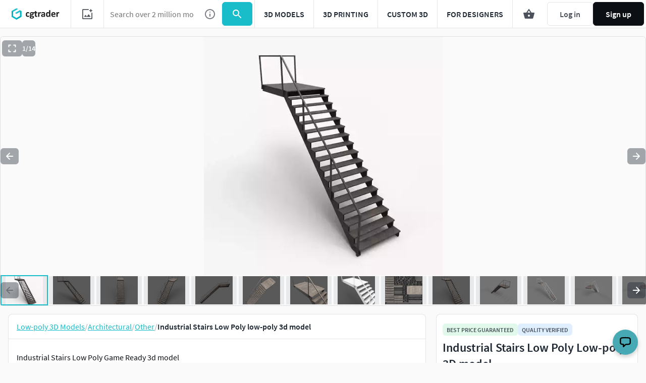

--- FILE ---
content_type: text/javascript
request_url: https://assets.cgtrader.com/packs/js/sentry-3c90d6a6d819fc0c9f2d.chunk.js
body_size: 100296
content:
(window.webpackJsonp=window.webpackJsonp||[]).push([[2],{104:function(t,e,n){"use strict";n.d(e,"a",(function(){return s})),n.d(e,"b",(function(){return c})),n.d(e,"c",(function(){return u})),n.d(e,"d",(function(){return a}));var r=n(1946),o=n(197);const i="Sentry Logger ",s=["debug","info","warn","error","log","assert","trace"],a={};function c(t){if(!("console"in o.a))return t();const e=o.a.console,n={},r=Object.keys(a);r.forEach((t=>{const r=a[t];n[t]=e[t],e[t]=r}));try{return t()}finally{r.forEach((t=>{e[t]=n[t]}))}}const u=function(){let t=!1;const e={enable:()=>{t=!0},disable:()=>{t=!1},isEnabled:()=>t};return r.a?s.forEach((n=>{e[n]=function(){for(var e=arguments.length,r=new Array(e),s=0;s<e;s++)r[s]=arguments[s];t&&c((()=>{o.a.console[n](`${i}[${n}]:`,...r)}))}})):s.forEach((t=>{e[t]=()=>{}})),e}()},105:function(t,e,n){"use strict";n.d(e,"a",(function(){return r}));const r="undefined"===typeof __SENTRY_DEBUG__||__SENTRY_DEBUG__},1143:function(t,e,n){"use strict";n.r(e),n.d(e,"FunctionToString",(function(){return i.a})),n.d(e,"Hub",(function(){return s.a})),n.d(e,"InboundFilters",(function(){return a.a})),n.d(e,"ModuleMetadata",(function(){return c.a})),n.d(e,"SDK_VERSION",(function(){return u.a})),n.d(e,"SEMANTIC_ATTRIBUTE_SENTRY_OP",(function(){return l.b})),n.d(e,"SEMANTIC_ATTRIBUTE_SENTRY_ORIGIN",(function(){return l.c})),n.d(e,"SEMANTIC_ATTRIBUTE_SENTRY_SAMPLE_RATE",(function(){return l.d})),n.d(e,"SEMANTIC_ATTRIBUTE_SENTRY_SOURCE",(function(){return l.e})),n.d(e,"Scope",(function(){return d.a})),n.d(e,"addBreadcrumb",(function(){return p.a})),n.d(e,"addEventProcessor",(function(){return f.b})),n.d(e,"addGlobalEventProcessor",(function(){return h.a})),n.d(e,"addIntegration",(function(){return m.a})),n.d(e,"addTracingExtensions",(function(){return g.a})),n.d(e,"captureEvent",(function(){return p.b})),n.d(e,"captureException",(function(){return p.c})),n.d(e,"captureMessage",(function(){return p.d})),n.d(e,"captureSession",(function(){return p.e})),n.d(e,"close",(function(){return p.f})),n.d(e,"configureScope",(function(){return p.g})),n.d(e,"continueTrace",(function(){return b.a})),n.d(e,"createTransport",(function(){return y.a})),n.d(e,"endSession",(function(){return p.h})),n.d(e,"extractTraceparentData",(function(){return v.a})),n.d(e,"flush",(function(){return p.i})),n.d(e,"functionToStringIntegration",(function(){return i.b})),n.d(e,"getActiveSpan",(function(){return b.b})),n.d(e,"getActiveTransaction",(function(){return v.b})),n.d(e,"getClient",(function(){return p.j})),n.d(e,"getCurrentHub",(function(){return s.b})),n.d(e,"getCurrentScope",(function(){return p.k})),n.d(e,"getHubFromCarrier",(function(){return s.c})),n.d(e,"getSpanStatusFromHttpCode",(function(){return _.a})),n.d(e,"inboundFiltersIntegration",(function(){return a.b})),n.d(e,"isInitialized",(function(){return p.l})),n.d(e,"lastEventId",(function(){return p.m})),n.d(e,"makeMain",(function(){return s.f})),n.d(e,"makeMultiplexedTransport",(function(){return S.a})),n.d(e,"metrics",(function(){return O.a})),n.d(e,"moduleMetadataIntegration",(function(){return c.b})),n.d(e,"parameterize",(function(){return w.a})),n.d(e,"setContext",(function(){return p.n})),n.d(e,"setCurrentClient",(function(){return k.b})),n.d(e,"setExtra",(function(){return p.o})),n.d(e,"setExtras",(function(){return p.p})),n.d(e,"setHttpStatus",(function(){return _.b})),n.d(e,"setMeasurement",(function(){return x.a})),n.d(e,"setTag",(function(){return p.q})),n.d(e,"setTags",(function(){return p.r})),n.d(e,"setUser",(function(){return p.s})),n.d(e,"spanStatusfromHttpCode",(function(){return _.c})),n.d(e,"startInactiveSpan",(function(){return b.d})),n.d(e,"startSession",(function(){return p.t})),n.d(e,"startSpan",(function(){return b.e})),n.d(e,"startSpanManual",(function(){return b.f})),n.d(e,"startTransaction",(function(){return p.u})),n.d(e,"trace",(function(){return b.g})),n.d(e,"withActiveSpan",(function(){return p.v})),n.d(e,"withIsolationScope",(function(){return p.w})),n.d(e,"withScope",(function(){return p.x})),n.d(e,"WINDOW",(function(){return T.a})),n.d(e,"BrowserClient",(function(){return E.a})),n.d(e,"makeFetchTransport",(function(){return j.a})),n.d(e,"makeXHRTransport",(function(){return C.a})),n.d(e,"chromeStackLineParser",(function(){return I.a})),n.d(e,"defaultStackLineParsers",(function(){return I.b})),n.d(e,"defaultStackParser",(function(){return I.c})),n.d(e,"geckoStackLineParser",(function(){return I.d})),n.d(e,"opera10StackLineParser",(function(){return I.e})),n.d(e,"opera11StackLineParser",(function(){return I.f})),n.d(e,"winjsStackLineParser",(function(){return I.g})),n.d(e,"eventFromException",(function(){return R.a})),n.d(e,"eventFromMessage",(function(){return R.b})),n.d(e,"exceptionFromError",(function(){return R.d})),n.d(e,"createUserFeedbackEnvelope",(function(){return A.a})),n.d(e,"captureUserFeedback",(function(){return M.a})),n.d(e,"defaultIntegrations",(function(){return M.b})),n.d(e,"forceLoad",(function(){return M.c})),n.d(e,"getDefaultIntegrations",(function(){return M.d})),n.d(e,"init",(function(){return M.e})),n.d(e,"onLoad",(function(){return M.f})),n.d(e,"showReportDialog",(function(){return M.g})),n.d(e,"wrap",(function(){return M.h})),n.d(e,"Breadcrumbs",(function(){return D.a})),n.d(e,"breadcrumbsIntegration",(function(){return D.b})),n.d(e,"Dedupe",(function(){return N.a})),n.d(e,"GlobalHandlers",(function(){return L.a})),n.d(e,"globalHandlersIntegration",(function(){return L.b})),n.d(e,"HttpContext",(function(){return P.a})),n.d(e,"httpContextIntegration",(function(){return P.b})),n.d(e,"LinkedErrors",(function(){return $.a})),n.d(e,"linkedErrorsIntegration",(function(){return $.b})),n.d(e,"TryCatch",(function(){return F.a})),n.d(e,"browserApiErrorsIntegration",(function(){return F.b})),n.d(e,"Replay",(function(){return oi})),n.d(e,"getReplay",(function(){return si})),n.d(e,"replayIntegration",(function(){return ri})),n.d(e,"ReplayCanvas",(function(){return Hi})),n.d(e,"replayCanvasIntegration",(function(){return Ui})),n.d(e,"Feedback",(function(){return ws})),n.d(e,"feedbackIntegration",(function(){return Os})),n.d(e,"sendFeedback",(function(){return ss})),n.d(e,"captureConsoleIntegration",(function(){return Es})),n.d(e,"contextLinesIntegration",(function(){return As})),n.d(e,"debugIntegration",(function(){return Ns})),n.d(e,"dedupeIntegration",(function(){return $s})),n.d(e,"extraErrorDataIntegration",(function(){return Ws})),n.d(e,"httpClientIntegration",(function(){return Zs})),n.d(e,"reportingObserverIntegration",(function(){return da})),n.d(e,"rewriteFramesIntegration",(function(){return _a})),n.d(e,"sessionTimingIntegration",(function(){return Oa})),n.d(e,"BrowserTracing",(function(){return cc})),n.d(e,"browserTracingIntegration",(function(){return fc})),n.d(e,"defaultRequestInstrumentationOptions",(function(){return nc})),n.d(e,"instrumentOutgoingRequests",(function(){return rc})),n.d(e,"startBrowserTracingNavigationSpan",(function(){return mc})),n.d(e,"startBrowserTracingPageLoadSpan",(function(){return hc})),n.d(e,"makeBrowserOfflineTransport",(function(){return kc})),n.d(e,"onProfilingStartRouteTransaction",(function(){return Vc})),n.d(e,"BrowserProfilingIntegration",(function(){return Zc})),n.d(e,"browserProfilingIntegration",(function(){return Xc})),n.d(e,"Integrations",(function(){return tu}));var r={};n.r(r),n.d(r,"GlobalHandlers",(function(){return L.a})),n.d(r,"TryCatch",(function(){return F.a})),n.d(r,"Breadcrumbs",(function(){return D.a})),n.d(r,"LinkedErrors",(function(){return $.a})),n.d(r,"HttpContext",(function(){return P.a})),n.d(r,"Dedupe",(function(){return N.a}));var o=n(263),i=n(2805),s=n(169),a=n(2806),c=n(3376),u=n(2790),l=n(421),d=n(2382),p=n(90),f=n(3377),h=n(2383),m=n(258),g=n(3371),b=n(1966),y=n(3378),v=n(2788),_=n(2418),S=n(3416),O=n(3440),w=n(3417),k=n(3344),x=n(3418),T=n(126),E=n(3347),j=n(3348),C=n(3346),I=n(2395),R=n(1968),A=n(3345),M=n(494),D=n(2783),N=n(2807),L=n(2784),P=n(2786),$=n(2785),F=n(2782);function B(t){let e,n=t[0],r=1;for(;r<t.length;){const o=t[r],i=t[r+1];if(r+=2,("optionalAccess"===o||"optionalCall"===o)&&null==n)return;"access"===o||"optionalAccess"===o?(e=n,n=i(n)):"call"!==o&&"optionalCall"!==o||(n=i((function(){for(var t=arguments.length,r=new Array(t),o=0;o<t;o++)r[o]=arguments[o];return n.call(e,...r)})),e=void 0)}return n}var U=n(3420),H=n(2808),z=n(227),q=n(197),W=n(2393),G=n(166),Y=n(3337),V=n(1976),J=n(104),K=n(194),X=n(3450),Z=n(944),Q=n(3647),tt=n(3646),et=n(3451),nt=n(1977),rt=n(3644),ot=n(3444);function it(){return"undefined"!==typeof window&&(!Object(ot.a)()||void 0!==q.a.process&&"renderer"===q.a.process.type)}var st=n(1975);const at="undefined"===typeof __SENTRY_DEBUG__||__SENTRY_DEBUG__,ct=(t,e,n)=>{let r,o;return i=>{e.value>=0&&(i||n)&&(o=e.value-(r||0),(o||void 0===r)&&(r=e.value,e.delta=o,t(e)))}},ut=q.a,lt=()=>ut.__WEB_VITALS_POLYFILL__?ut.performance&&(performance.getEntriesByType&&performance.getEntriesByType("navigation")[0]||(()=>{const t=ut.performance.timing,e=ut.performance.navigation.type,n={entryType:"navigation",startTime:0,type:2==e?"back_forward":1===e?"reload":"navigate"};for(const r in t)"navigationStart"!==r&&"toJSON"!==r&&(n[r]=Math.max(t[r]-t.navigationStart,0));return n})()):ut.performance&&performance.getEntriesByType&&performance.getEntriesByType("navigation")[0],dt=()=>{const t=lt();return t&&t.activationStart||0},pt=(t,e)=>{const n=lt();let r="navigate";return n&&(r=ut.document&&ut.document.prerendering||dt()>0?"prerender":n.type.replace(/_/g,"-")),{name:t,value:"undefined"===typeof e?-1:e,rating:"good",delta:0,entries:[],id:`v3-${Date.now()}-${Math.floor(8999999999999*Math.random())+1e12}`,navigationType:r}},ft=(t,e,n)=>{try{if(PerformanceObserver.supportedEntryTypes.includes(t)){const r=new PerformanceObserver((t=>{e(t.getEntries())}));return r.observe(Object.assign({type:t,buffered:!0},n||{})),r}}catch(r){}},ht=(t,e)=>{const n=r=>{"pagehide"!==r.type&&"hidden"!==ut.document.visibilityState||(t(r),e&&(removeEventListener("visibilitychange",n,!0),removeEventListener("pagehide",n,!0)))};ut.document&&(addEventListener("visibilitychange",n,!0),addEventListener("pagehide",n,!0))};let mt=-1;const gt=()=>(mt<0&&(ut.document&&ut.document.visibilityState&&(mt="hidden"!==ut.document.visibilityState||ut.document.prerendering?1/0:0),ht((t=>{let e=t.timeStamp;mt=e}),!0)),{get firstHiddenTime(){return mt}});let bt=0,yt=1/0,vt=0;const _t=t=>{t.forEach((t=>{t.interactionId&&(yt=Math.min(yt,t.interactionId),vt=Math.max(vt,t.interactionId),bt=vt?(vt-yt)/7+1:0)}))};let St;const Ot=()=>St?bt:performance.interactionCount||0,wt=[],kt={},xt=t=>{const e=wt[wt.length-1],n=kt[t.interactionId];if(n||wt.length<10||t.duration>e.latency){if(n)n.entries.push(t),n.latency=Math.max(n.latency,t.duration);else{const e={id:t.interactionId,latency:t.duration,entries:[t]};kt[e.id]=e,wt.push(e)}wt.sort(((t,e)=>e.latency-t.latency)),wt.splice(10).forEach((t=>{delete kt[t.id]}))}},Tt=(t,e)=>{e=e||{},"interactionCount"in performance||St||(St=ft("event",_t,{type:"event",buffered:!0,durationThreshold:0}));const n=pt("INP");let r;const o=t=>{t.forEach((t=>{if(t.interactionId&&xt(t),"first-input"===t.entryType){!wt.some((e=>e.entries.some((e=>t.duration===e.duration&&t.startTime===e.startTime))))&&xt(t)}}));const e=(()=>{const t=Math.min(wt.length-1,Math.floor(Ot()/50));return wt[t]})();e&&e.latency!==n.value&&(n.value=e.latency,n.entries=e.entries,r())},i=ft("event",o,{durationThreshold:e.durationThreshold||40});r=ct(t,n,e.reportAllChanges),i&&(i.observe({type:"first-input",buffered:!0}),ht((()=>{o(i.takeRecords()),n.value<0&&Ot()>0&&(n.value=0,n.entries=[]),r(!0)})))},Et={},jt=t=>{ut.document&&(ut.document.prerendering?addEventListener("prerenderingchange",(()=>jt(t)),!0):"complete"!==ut.document.readyState?addEventListener("load",(()=>jt(t)),!0):setTimeout(t,0))},Ct={},It={};let Rt,At,Mt,Dt,Nt;function Lt(t){let e=arguments.length>1&&void 0!==arguments[1]&&arguments[1];return qt("lcp",t,Ut,Mt,e)}function Pt(t,e){return Wt(t,e),It[t]||(!function(t){const e={};"event"===t&&(e.durationThreshold=0);ft(t,(e=>{$t(t,{entries:e})}),e)}(t),It[t]=!0),Gt(t,e)}function $t(t,e){const n=Ct[t];if(n&&n.length)for(const o of n)try{o(e)}catch(r){at&&J.c.error(`Error while triggering instrumentation handler.\nType: ${t}\nName: ${Object(st.b)(o)}\nError:`,r)}}function Ft(){return function(t){let e=arguments.length>1&&void 0!==arguments[1]?arguments[1]:{};const n=pt("CLS",0);let r,o=0,i=[];const s=t=>{t.forEach((t=>{if(!t.hadRecentInput){const e=i[0],s=i[i.length-1];o&&0!==i.length&&t.startTime-s.startTime<1e3&&t.startTime-e.startTime<5e3?(o+=t.value,i.push(t)):(o=t.value,i=[t]),o>n.value&&(n.value=o,n.entries=i,r&&r())}}))},a=ft("layout-shift",s);if(a){r=ct(t,n,e.reportAllChanges);const o=()=>{s(a.takeRecords()),r(!0)};return ht(o),o}}((t=>{$t("cls",{metric:t}),Rt=t}),{reportAllChanges:!0})}function Bt(){return(t=>{const e=gt(),n=pt("FID");let r;const o=t=>{t.startTime<e.firstHiddenTime&&(n.value=t.processingStart-t.startTime,n.entries.push(t),r(!0))},i=t=>{t.forEach(o)},s=ft("first-input",i);r=ct(t,n),s&&ht((()=>{i(s.takeRecords()),s.disconnect()}),!0)})((t=>{$t("fid",{metric:t}),At=t}))}function Ut(){return(t=>{const e=gt(),n=pt("LCP");let r;const o=t=>{const o=t[t.length-1];if(o){const t=Math.max(o.startTime-dt(),0);t<e.firstHiddenTime&&(n.value=t,n.entries=[o],r())}},i=ft("largest-contentful-paint",o);if(i){r=ct(t,n);const e=()=>{Et[n.id]||(o(i.takeRecords()),i.disconnect(),Et[n.id]=!0,r(!0))};return["keydown","click"].forEach((t=>{ut.document&&addEventListener(t,e,{once:!0,capture:!0})})),ht(e,!0),e}})((t=>{$t("lcp",{metric:t}),Mt=t}))}function Ht(){return((t,e)=>{e=e||{};const n=pt("TTFB"),r=ct(t,n,e.reportAllChanges);jt((()=>{const t=lt();if(t){if(n.value=Math.max(t.responseStart-dt(),0),n.value<0||n.value>performance.now())return;n.entries=[t],r(!0)}}))})((t=>{$t("ttfb",{metric:t}),Dt=t}))}function zt(){return Tt((t=>{$t("inp",{metric:t}),Nt=t}))}function qt(t,e,n,r){let o,i=arguments.length>4&&void 0!==arguments[4]&&arguments[4];return Wt(t,e),It[t]||(o=n(),It[t]=!0),r&&e({metric:r}),Gt(t,e,i?o:void 0)}function Wt(t,e){Ct[t]=Ct[t]||[],Ct[t].push(e)}function Gt(t,e,n){return()=>{n&&n();const r=Ct[t];if(!r)return;const o=r.indexOf(e);-1!==o&&r.splice(o,1)}}function Yt(t,e){return function(t){if(Array.isArray(t))return t}(t)||function(t,e){var n=null==t?null:"undefined"!=typeof Symbol&&t[Symbol.iterator]||t["@@iterator"];if(null!=n){var r,o,i,s,a=[],c=!0,u=!1;try{if(i=(n=n.call(t)).next,0===e){if(Object(n)!==n)return;c=!1}else for(;!(c=(r=i.call(n)).done)&&(a.push(r.value),a.length!==e);c=!0);}catch(l){u=!0,o=l}finally{try{if(!c&&null!=n.return&&(s=n.return(),Object(s)!==s))return}finally{if(u)throw o}}return a}}(t,e)||function(t,e){if(!t)return;if("string"===typeof t)return Vt(t,e);var n=Object.prototype.toString.call(t).slice(8,-1);"Object"===n&&t.constructor&&(n=t.constructor.name);if("Map"===n||"Set"===n)return Array.from(t);if("Arguments"===n||/^(?:Ui|I)nt(?:8|16|32)(?:Clamped)?Array$/.test(n))return Vt(t,e)}(t,e)||function(){throw new TypeError("Invalid attempt to destructure non-iterable instance.\nIn order to be iterable, non-array objects must have a [Symbol.iterator]() method.")}()}function Vt(t,e){(null==e||e>t.length)&&(e=t.length);for(var n=0,r=new Array(e);n<e;n++)r[n]=t[n];return r}const Jt=q.a,Kt="sentryReplaySession",Xt="Unable to send Replay",Zt=15e4,Qt=5e3,te=2e7,ee=36e5;function ne(t){let e,n=t[0],r=1;for(;r<t.length;){const o=t[r],i=t[r+1];if(r+=2,("optionalAccess"===o||"optionalCall"===o)&&null==n)return;"access"===o||"optionalAccess"===o?(e=n,n=i(n)):"call"!==o&&"optionalCall"!==o||(n=i((function(){for(var t=arguments.length,r=new Array(t),o=0;o<t;o++)r[o]=arguments[o];return n.call(e,...r)})),e=void 0)}return n}var re;function oe(t){const e=ne([t,"optionalAccess",t=>t.host]);return Boolean(ne([e,"optionalAccess",t=>t.shadowRoot])===t)}function ie(t){return"[object ShadowRoot]"===Object.prototype.toString.call(t)}function se(t){try{const n=t.rules||t.cssRules;return n?((e=Array.from(n,ae).join("")).includes(" background-clip: text;")&&!e.includes(" -webkit-background-clip: text;")&&(e=e.replace(" background-clip: text;"," -webkit-background-clip: text; background-clip: text;")),e):null}catch(n){return null}var e}function ae(t){let e;if(function(t){return"styleSheet"in t}(t))try{e=se(t.styleSheet)||function(t){const e=t.cssText;if(e.split('"').length<3)return e;const n=["@import",`url(${JSON.stringify(t.href)})`];return""===t.layerName?n.push("layer"):t.layerName&&n.push(`layer(${t.layerName})`),t.supportsText&&n.push(`supports(${t.supportsText})`),t.media.length&&n.push(t.media.mediaText),n.join(" ")+";"}(t)}catch(n){}else if(function(t){return"selectorText"in t}(t)&&t.selectorText.includes(":"))return function(t){const e=/(\[(?:[\w-]+)[^\\])(:(?:[\w-]+)\])/gm;return t.replace(e,"$1\\$2")}(t.cssText);return e||t.cssText}!function(t){t[t.Document=0]="Document",t[t.DocumentType=1]="DocumentType",t[t.Element=2]="Element",t[t.Text=3]="Text",t[t.CDATA=4]="CDATA",t[t.Comment=5]="Comment"}(re||(re={}));class ce{constructor(){this.idNodeMap=new Map,this.nodeMetaMap=new WeakMap}getId(t){if(!t)return-1;const e=ne([this,"access",t=>t.getMeta,"call",e=>e(t),"optionalAccess",t=>t.id]);return r=()=>-1,null!=(n=e)?n:r();var n,r}getNode(t){return this.idNodeMap.get(t)||null}getIds(){return Array.from(this.idNodeMap.keys())}getMeta(t){return this.nodeMetaMap.get(t)||null}removeNodeFromMap(t){const e=this.getId(t);this.idNodeMap.delete(e),t.childNodes&&t.childNodes.forEach((t=>this.removeNodeFromMap(t)))}has(t){return this.idNodeMap.has(t)}hasNode(t){return this.nodeMetaMap.has(t)}add(t,e){const n=e.id;this.idNodeMap.set(n,t),this.nodeMetaMap.set(t,e)}replace(t,e){const n=this.getNode(t);if(n){const t=this.nodeMetaMap.get(n);t&&this.nodeMetaMap.set(e,t)}this.idNodeMap.set(t,e)}reset(){this.idNodeMap=new Map,this.nodeMetaMap=new WeakMap}}function ue(t){let e=t.maskInputOptions,n=t.tagName,r=t.type;return"OPTION"===n&&(n="SELECT"),Boolean(e[n.toLowerCase()]||r&&e[r]||"password"===r||"INPUT"===n&&!r&&e.text)}function le(t){let e=t.isMasked,n=t.element,r=t.value,o=t.maskInputFn,i=r||"";return e?(o&&(i=o(i,n)),"*".repeat(i.length)):i}function de(t){return t.toLowerCase()}function pe(t){return t.toUpperCase()}const fe="__rrweb_original__";function he(t){const e=t.type;return t.hasAttribute("data-rr-is-password")?"password":e?de(e):null}function me(t,e,n){return"INPUT"!==e||"radio"!==n&&"checkbox"!==n?t.value:t.getAttribute("value")||""}let ge=1;const be=new RegExp("[^a-z0-9-_:]");function ye(){return ge++}let ve,_e;const Se=/url\((?:(')([^']*)'|(")(.*?)"|([^)]*))\)/gm,Oe=/^(?:[a-z+]+:)?\/\//i,we=/^www\..*/i,ke=/^(data:)([^,]*),(.*)/i;function xe(t,e){return(t||"").replace(Se,((t,n,r,o,i,s)=>{const a=r||i||s,c=n||o||"";if(!a)return t;if(Oe.test(a)||we.test(a))return`url(${c}${a}${c})`;if(ke.test(a))return`url(${c}${a}${c})`;if("/"===a[0])return`url(${c}${function(t){let e="";return e=t.indexOf("//")>-1?t.split("/").slice(0,3).join("/"):t.split("/")[0],e=e.split("?")[0],e}(e)+a}${c})`;const u=e.split("/"),l=a.split("/");u.pop();for(const e of l)"."!==e&&(".."===e?u.pop():u.push(e));return`url(${c}${u.join("/")}${c})`}))}const Te=/^[^ \t\n\r\u000c]+/,Ee=/^[, \t\n\r\u000c]+/;function je(t,e){if(!e||""===e.trim())return e;const n=t.createElement("a");return n.href=e,n.href}function Ce(t){return Boolean("svg"===t.tagName||t.ownerSVGElement)}function Ie(){const t=document.createElement("a");return t.href="",t.href}function Re(t,e,n,r,o,i){return r?"src"===n||"href"===n&&("use"!==e||"#"!==r[0])||"xlink:href"===n&&"#"!==r[0]?je(t,r):"background"!==n||"table"!==e&&"td"!==e&&"th"!==e?"srcset"===n?function(t,e){if(""===e.trim())return e;let n=0;function r(t){let r;const o=t.exec(e.substring(n));return o?(r=o[0],n+=r.length,r):""}const o=[];for(;r(Ee),!(n>=e.length);){let i=r(Te);if(","===i.slice(-1))i=je(t,i.substring(0,i.length-1)),o.push(i);else{let r="";i=je(t,i);let s=!1;for(;;){const t=e.charAt(n);if(""===t){o.push((i+r).trim());break}if(s)")"===t&&(s=!1);else{if(","===t){n+=1,o.push((i+r).trim());break}"("===t&&(s=!0)}r+=t,n+=1}}}return o.join(", ")}(t,r):"style"===n?xe(r,Ie()):"object"===e&&"data"===n?je(t,r):"function"===typeof i?i(n,r,o):r:je(t,r):r}function Ae(t,e,n){return("video"===t||"audio"===t)&&"autoplay"===e}function Me(t,e){let n=arguments.length>2&&void 0!==arguments[2]?arguments[2]:1/0,r=arguments.length>3&&void 0!==arguments[3]?arguments[3]:0;return t?t.nodeType!==t.ELEMENT_NODE||r>n?-1:e(t)?r:Me(t.parentNode,e,n,r+1):-1}function De(t,e){return n=>{const r=n;if(null===r)return!1;try{if(t)if("string"===typeof t){if(r.matches(`.${t}`))return!0}else if(function(t,e){for(let n=t.classList.length;n--;){const r=t.classList[n];if(e.test(r))return!0}return!1}(r,t))return!0;return!(!e||!r.matches(e))}catch(o){return!1}}}function Ne(t,e,n,r,o,i){try{const s=t.nodeType===t.ELEMENT_NODE?t:t.parentElement;if(null===s)return!1;if("INPUT"===s.tagName){const t=s.getAttribute("autocomplete");if(["current-password","new-password","cc-number","cc-exp","cc-exp-month","cc-exp-year","cc-csc"].includes(t))return!0}let a=-1,c=-1;if(i){if(c=Me(s,De(r,o)),c<0)return!0;a=Me(s,De(e,n),c>=0?c:1/0)}else{if(a=Me(s,De(e,n)),a<0)return!1;c=Me(s,De(r,o),a>=0?a:1/0)}return a>=0?!(c>=0)||a<=c:!(c>=0)&&!!i}catch(s){}return!!i}function Le(t,e){const n=e.doc,r=e.mirror,o=e.blockClass,i=e.blockSelector,s=e.unblockSelector,a=e.maskAllText,c=e.maskAttributeFn,u=e.maskTextClass,l=e.unmaskTextClass,d=e.maskTextSelector,p=e.unmaskTextSelector,f=e.inlineStylesheet,h=e.maskInputOptions,m=void 0===h?{}:h,g=e.maskTextFn,b=e.maskInputFn,y=e.dataURLOptions,v=void 0===y?{}:y,_=e.inlineImages,S=e.recordCanvas,O=e.keepIframeSrcFn,w=e.newlyAddedElement,k=void 0!==w&&w,x=function(t,e){if(!e.hasNode(t))return;const n=e.getId(t);return 1===n?void 0:n}(n,r);switch(t.nodeType){case t.DOCUMENT_NODE:return"CSS1Compat"!==t.compatMode?{type:re.Document,childNodes:[],compatMode:t.compatMode}:{type:re.Document,childNodes:[]};case t.DOCUMENT_TYPE_NODE:return{type:re.DocumentType,name:t.name,publicId:t.publicId,systemId:t.systemId,rootId:x};case t.ELEMENT_NODE:return function(t,e){const n=e.doc,r=e.blockClass,o=e.blockSelector,i=e.unblockSelector,s=e.inlineStylesheet,a=e.maskInputOptions,c=void 0===a?{}:a,u=e.maskAttributeFn,l=e.maskInputFn,d=e.dataURLOptions,p=void 0===d?{}:d,f=e.inlineImages,h=e.recordCanvas,m=e.keepIframeSrcFn,g=e.newlyAddedElement,b=void 0!==g&&g,y=e.rootId,v=(e.maskAllText,e.maskTextClass),_=e.unmaskTextClass,S=e.maskTextSelector,O=e.unmaskTextSelector,w=function(t,e,n,r){try{if(r&&t.matches(r))return!1;if("string"===typeof e){if(t.classList.contains(e))return!0}else for(let n=t.classList.length;n--;){const r=t.classList[n];if(e.test(r))return!0}if(n)return t.matches(n)}catch(o){}return!1}(t,r,o,i),k=function(t){if(t instanceof HTMLFormElement)return"form";const e=de(t.tagName);return be.test(e)?"div":e}(t);let x={};const T=t.attributes.length;for(let C=0;C<T;C++){const e=t.attributes[C];e.name&&!Ae(k,e.name,e.value)&&(x[e.name]=Re(n,k,de(e.name),e.value,t,u))}if("link"===k&&s){const e=Array.from(n.styleSheets).find((e=>e.href===t.href));let r=null;e&&(r=se(e)),r&&(delete x.rel,delete x.href,x._cssText=xe(r,e.href))}if("style"===k&&t.sheet&&!(t.innerText||t.textContent||"").trim().length){const e=se(t.sheet);e&&(x._cssText=xe(e,Ie()))}if("input"===k||"textarea"===k||"select"===k||"option"===k){const e=t,n=he(e),r=me(e,pe(k),n),o=e.checked;if("submit"!==n&&"button"!==n&&r){const t=Ne(e,v,S,_,O,ue({type:n,tagName:pe(k),maskInputOptions:c}));x.value=le({isMasked:t,element:e,value:r,maskInputFn:l})}o&&(x.checked=o)}"option"===k&&(t.selected&&!c.select?x.selected=!0:delete x.selected);if("canvas"===k&&h)if("2d"===t.__context)(function(t){const e=t.getContext("2d");if(!e)return!0;for(let n=0;n<t.width;n+=50)for(let r=0;r<t.height;r+=50){const o=e.getImageData,i=fe in o?o[fe]:o;if(new Uint32Array(i.call(e,n,r,Math.min(50,t.width-n),Math.min(50,t.height-r)).data.buffer).some((t=>0!==t)))return!1}return!0})(t)||(x.rr_dataURL=t.toDataURL(p.type,p.quality));else if(!("__context"in t)){const e=t.toDataURL(p.type,p.quality),n=document.createElement("canvas");n.width=t.width,n.height=t.height;e!==n.toDataURL(p.type,p.quality)&&(x.rr_dataURL=e)}if("img"===k&&f){ve||(ve=n.createElement("canvas"),_e=ve.getContext("2d"));const e=t,r=e.crossOrigin;e.crossOrigin="anonymous";const o=()=>{e.removeEventListener("load",o);try{ve.width=e.naturalWidth,ve.height=e.naturalHeight,_e.drawImage(e,0,0),x.rr_dataURL=ve.toDataURL(p.type,p.quality)}catch(t){console.warn(`Cannot inline img src=${e.currentSrc}! Error: ${t}`)}r?x.crossOrigin=r:e.removeAttribute("crossorigin")};e.complete&&0!==e.naturalWidth?o():e.addEventListener("load",o)}"audio"!==k&&"video"!==k||(x.rr_mediaState=t.paused?"paused":"played",x.rr_mediaCurrentTime=t.currentTime);b||(t.scrollLeft&&(x.rr_scrollLeft=t.scrollLeft),t.scrollTop&&(x.rr_scrollTop=t.scrollTop));if(w){const e=t.getBoundingClientRect(),n=e.width,r=e.height;x={class:x.class,rr_width:`${n}px`,rr_height:`${r}px`}}"iframe"!==k||m(x.src)||(t.contentDocument||(x.rr_src=x.src),delete x.src);let E;try{customElements.get(k)&&(E=!0)}catch(j){}return{type:re.Element,tagName:k,attributes:x,childNodes:[],isSVG:Ce(t)||void 0,needBlock:w,rootId:y,isCustom:E}}(t,{doc:n,blockClass:o,blockSelector:i,unblockSelector:s,inlineStylesheet:f,maskAttributeFn:c,maskInputOptions:m,maskInputFn:b,dataURLOptions:v,inlineImages:_,recordCanvas:S,keepIframeSrcFn:O,newlyAddedElement:k,rootId:x,maskAllText:a,maskTextClass:u,unmaskTextClass:l,maskTextSelector:d,unmaskTextSelector:p});case t.TEXT_NODE:return function(t,e){const n=e.maskAllText,r=e.maskTextClass,o=e.unmaskTextClass,i=e.maskTextSelector,s=e.unmaskTextSelector,a=e.maskTextFn,c=e.maskInputOptions,u=e.maskInputFn,l=e.rootId,d=t.parentNode&&t.parentNode.tagName;let p=t.textContent;const f="STYLE"===d||void 0,h="SCRIPT"===d||void 0,m="TEXTAREA"===d||void 0;if(f&&p){try{t.nextSibling||t.previousSibling||ne([t,"access",t=>t.parentNode,"access",t=>t.sheet,"optionalAccess",t=>t.cssRules])&&(p=se(t.parentNode.sheet))}catch(b){console.warn(`Cannot get CSS styles from text's parentNode. Error: ${b}`,t)}p=xe(p,Ie())}h&&(p="SCRIPT_PLACEHOLDER");const g=Ne(t,r,i,o,s,n);f||h||m||!p||!g||(p=a?a(p,t.parentElement):p.replace(/[\S]/g,"*"));m&&p&&(c.textarea||g)&&(p=u?u(p,t.parentNode):p.replace(/[\S]/g,"*"));if("OPTION"===d&&p){p=le({isMasked:Ne(t,r,i,o,s,ue({type:null,tagName:d,maskInputOptions:c})),element:t,value:p,maskInputFn:u})}return{type:re.Text,textContent:p||"",isStyle:f,rootId:l}}(t,{maskAllText:a,maskTextClass:u,unmaskTextClass:l,maskTextSelector:d,unmaskTextSelector:p,maskTextFn:g,maskInputOptions:m,maskInputFn:b,rootId:x});case t.CDATA_SECTION_NODE:return{type:re.CDATA,textContent:"",rootId:x};case t.COMMENT_NODE:return{type:re.Comment,textContent:t.textContent||"",rootId:x};default:return!1}}function Pe(t){return void 0===t||null===t?"":t.toLowerCase()}function $e(t,e){const n=e.doc,r=e.mirror,o=e.blockClass,i=e.blockSelector,s=e.unblockSelector,a=e.maskAllText,c=e.maskTextClass,u=e.unmaskTextClass,l=e.maskTextSelector,d=e.unmaskTextSelector,p=e.skipChild,f=void 0!==p&&p,h=e.inlineStylesheet,m=void 0===h||h,g=e.maskInputOptions,b=void 0===g?{}:g,y=e.maskAttributeFn,v=e.maskTextFn,_=e.maskInputFn,S=e.slimDOMOptions,O=e.dataURLOptions,w=void 0===O?{}:O,k=e.inlineImages,x=void 0!==k&&k,T=e.recordCanvas,E=void 0!==T&&T,j=e.onSerialize,C=e.onIframeLoad,I=e.iframeLoadTimeout,R=void 0===I?5e3:I,A=e.onStylesheetLoad,M=e.stylesheetLoadTimeout,D=void 0===M?5e3:M,N=e.keepIframeSrcFn,L=void 0===N?()=>!1:N,P=e.newlyAddedElement,$=void 0!==P&&P;let F=e.preserveWhiteSpace,B=void 0===F||F;const U=Le(t,{doc:n,mirror:r,blockClass:o,blockSelector:i,maskAllText:a,unblockSelector:s,maskTextClass:c,unmaskTextClass:u,maskTextSelector:l,unmaskTextSelector:d,inlineStylesheet:m,maskInputOptions:b,maskAttributeFn:y,maskTextFn:v,maskInputFn:_,dataURLOptions:w,inlineImages:x,recordCanvas:E,keepIframeSrcFn:L,newlyAddedElement:$});if(!U)return console.warn(t,"not serialized"),null;let H;H=r.hasNode(t)?r.getId(t):!function(t,e){if(e.comment&&t.type===re.Comment)return!0;if(t.type===re.Element){if(e.script&&("script"===t.tagName||"link"===t.tagName&&("preload"===t.attributes.rel||"modulepreload"===t.attributes.rel)&&"script"===t.attributes.as||"link"===t.tagName&&"prefetch"===t.attributes.rel&&"string"===typeof t.attributes.href&&t.attributes.href.endsWith(".js")))return!0;if(e.headFavicon&&("link"===t.tagName&&"shortcut icon"===t.attributes.rel||"meta"===t.tagName&&(Pe(t.attributes.name).match(/^msapplication-tile(image|color)$/)||"application-name"===Pe(t.attributes.name)||"icon"===Pe(t.attributes.rel)||"apple-touch-icon"===Pe(t.attributes.rel)||"shortcut icon"===Pe(t.attributes.rel))))return!0;if("meta"===t.tagName){if(e.headMetaDescKeywords&&Pe(t.attributes.name).match(/^description|keywords$/))return!0;if(e.headMetaSocial&&(Pe(t.attributes.property).match(/^(og|twitter|fb):/)||Pe(t.attributes.name).match(/^(og|twitter):/)||"pinterest"===Pe(t.attributes.name)))return!0;if(e.headMetaRobots&&("robots"===Pe(t.attributes.name)||"googlebot"===Pe(t.attributes.name)||"bingbot"===Pe(t.attributes.name)))return!0;if(e.headMetaHttpEquiv&&void 0!==t.attributes["http-equiv"])return!0;if(e.headMetaAuthorship&&("author"===Pe(t.attributes.name)||"generator"===Pe(t.attributes.name)||"framework"===Pe(t.attributes.name)||"publisher"===Pe(t.attributes.name)||"progid"===Pe(t.attributes.name)||Pe(t.attributes.property).match(/^article:/)||Pe(t.attributes.property).match(/^product:/)))return!0;if(e.headMetaVerification&&("google-site-verification"===Pe(t.attributes.name)||"yandex-verification"===Pe(t.attributes.name)||"csrf-token"===Pe(t.attributes.name)||"p:domain_verify"===Pe(t.attributes.name)||"verify-v1"===Pe(t.attributes.name)||"verification"===Pe(t.attributes.name)||"shopify-checkout-api-token"===Pe(t.attributes.name)))return!0}}return!1}(U,S)&&(B||U.type!==re.Text||U.isStyle||U.textContent.replace(/^\s+|\s+$/gm,"").length)?ye():-2;const z=Object.assign(U,{id:H});if(r.add(t,z),-2===H)return null;j&&j(t);let q=!f;if(z.type===re.Element){q=q&&!z.needBlock,delete z.needBlock;const e=t.shadowRoot;e&&ie(e)&&(z.isShadowHost=!0)}if((z.type===re.Document||z.type===re.Element)&&q){S.headWhitespace&&z.type===re.Element&&"head"===z.tagName&&(B=!1);const e={doc:n,mirror:r,blockClass:o,blockSelector:i,maskAllText:a,unblockSelector:s,maskTextClass:c,unmaskTextClass:u,maskTextSelector:l,unmaskTextSelector:d,skipChild:f,inlineStylesheet:m,maskInputOptions:b,maskAttributeFn:y,maskTextFn:v,maskInputFn:_,slimDOMOptions:S,dataURLOptions:w,inlineImages:x,recordCanvas:E,preserveWhiteSpace:B,onSerialize:j,onIframeLoad:C,iframeLoadTimeout:R,onStylesheetLoad:A,stylesheetLoadTimeout:D,keepIframeSrcFn:L};for(const n of Array.from(t.childNodes)){const t=$e(n,e);t&&z.childNodes.push(t)}if(function(t){return t.nodeType===t.ELEMENT_NODE}(t)&&t.shadowRoot)for(const n of Array.from(t.shadowRoot.childNodes)){const r=$e(n,e);r&&(ie(t.shadowRoot)&&(r.isShadow=!0),z.childNodes.push(r))}}return t.parentNode&&oe(t.parentNode)&&ie(t.parentNode)&&(z.isShadow=!0),z.type===re.Element&&"iframe"===z.tagName&&function(t,e,n){const r=t.contentWindow;if(!r)return;let o,i=!1;try{o=r.document.readyState}catch(a){return}if("complete"!==o){const r=setTimeout((()=>{i||(e(),i=!0)}),n);return void t.addEventListener("load",(()=>{clearTimeout(r),i=!0,e()}))}const s="about:blank";if(r.location.href!==s||t.src===s||""===t.src)return setTimeout(e,0),t.addEventListener("load",e);t.addEventListener("load",e)}(t,(()=>{const e=t.contentDocument;if(e&&C){const n=$e(e,{doc:e,mirror:r,blockClass:o,blockSelector:i,unblockSelector:s,maskAllText:a,maskTextClass:c,unmaskTextClass:u,maskTextSelector:l,unmaskTextSelector:d,skipChild:!1,inlineStylesheet:m,maskInputOptions:b,maskAttributeFn:y,maskTextFn:v,maskInputFn:_,slimDOMOptions:S,dataURLOptions:w,inlineImages:x,recordCanvas:E,preserveWhiteSpace:B,onSerialize:j,onIframeLoad:C,iframeLoadTimeout:R,onStylesheetLoad:A,stylesheetLoadTimeout:D,keepIframeSrcFn:L});n&&C(t,n)}}),R),z.type===re.Element&&"link"===z.tagName&&"stylesheet"===z.attributes.rel&&function(t,e,n){let r,o=!1;try{r=t.sheet}catch(s){return}if(r)return;const i=setTimeout((()=>{o||(e(),o=!0)}),n);t.addEventListener("load",(()=>{clearTimeout(i),o=!0,e()}))}(t,(()=>{if(A){const e=$e(t,{doc:n,mirror:r,blockClass:o,blockSelector:i,unblockSelector:s,maskAllText:a,maskTextClass:c,unmaskTextClass:u,maskTextSelector:l,unmaskTextSelector:d,skipChild:!1,inlineStylesheet:m,maskInputOptions:b,maskAttributeFn:y,maskTextFn:v,maskInputFn:_,slimDOMOptions:S,dataURLOptions:w,inlineImages:x,recordCanvas:E,preserveWhiteSpace:B,onSerialize:j,onIframeLoad:C,iframeLoadTimeout:R,onStylesheetLoad:A,stylesheetLoadTimeout:D,keepIframeSrcFn:L});e&&A(t,e)}}),D),z}function Fe(t,e){const n=e||{},r=n.mirror,o=void 0===r?new ce:r,i=n.blockClass,s=void 0===i?"rr-block":i,a=n.blockSelector,c=void 0===a?null:a,u=n.unblockSelector,l=void 0===u?null:u,d=n.maskAllText,p=void 0!==d&&d,f=n.maskTextClass,h=void 0===f?"rr-mask":f,m=n.unmaskTextClass,g=void 0===m?null:m,b=n.maskTextSelector,y=void 0===b?null:b,v=n.unmaskTextSelector,_=void 0===v?null:v,S=n.inlineStylesheet,O=void 0===S||S,w=n.inlineImages,k=void 0!==w&&w,x=n.recordCanvas,T=void 0!==x&&x,E=n.maskAllInputs,j=void 0!==E&&E,C=n.maskAttributeFn,I=n.maskTextFn,R=n.maskInputFn,A=n.slimDOM,M=void 0!==A&&A,D=n.dataURLOptions,N=n.preserveWhiteSpace,L=n.onSerialize,P=n.onIframeLoad,$=n.iframeLoadTimeout,F=n.onStylesheetLoad,B=n.stylesheetLoadTimeout,U=n.keepIframeSrcFn;return $e(t,{doc:t,mirror:o,blockClass:s,blockSelector:c,unblockSelector:l,maskAllText:p,maskTextClass:h,unmaskTextClass:g,maskTextSelector:y,unmaskTextSelector:_,skipChild:!1,inlineStylesheet:O,maskInputOptions:!0===j?{color:!0,date:!0,"datetime-local":!0,email:!0,month:!0,number:!0,range:!0,search:!0,tel:!0,text:!0,time:!0,url:!0,week:!0,textarea:!0,select:!0}:!1===j?{}:j,maskAttributeFn:C,maskTextFn:I,maskInputFn:R,slimDOMOptions:!0===M||"all"===M?{script:!0,comment:!0,headFavicon:!0,headWhitespace:!0,headMetaDescKeywords:"all"===M,headMetaSocial:!0,headMetaRobots:!0,headMetaHttpEquiv:!0,headMetaAuthorship:!0,headMetaVerification:!0}:!1===M?{}:M,dataURLOptions:D,inlineImages:k,recordCanvas:T,preserveWhiteSpace:N,onSerialize:L,onIframeLoad:P,iframeLoadTimeout:$,onStylesheetLoad:F,stylesheetLoadTimeout:B,keepIframeSrcFn:void 0===U?()=>!1:U,newlyAddedElement:!1})}function Be(t){let e,n=t[0],r=1;for(;r<t.length;){const o=t[r],i=t[r+1];if(r+=2,("optionalAccess"===o||"optionalCall"===o)&&null==n)return;"access"===o||"optionalAccess"===o?(e=n,n=i(n)):"call"!==o&&"optionalCall"!==o||(n=i((function(){for(var t=arguments.length,r=new Array(t),o=0;o<t;o++)r[o]=arguments[o];return n.call(e,...r)})),e=void 0)}return n}function Ue(t,e){let n=arguments.length>2&&void 0!==arguments[2]?arguments[2]:document;const r={capture:!0,passive:!0};return n.addEventListener(t,e,r),()=>n.removeEventListener(t,e,r)}const He="Please stop import mirror directly. Instead of that,\r\nnow you can use replayer.getMirror() to access the mirror instance of a replayer,\r\nor you can use record.mirror to access the mirror instance during recording.";let ze={map:{},getId:()=>(console.error(He),-1),getNode:()=>(console.error(He),null),removeNodeFromMap(){console.error(He)},has:()=>(console.error(He),!1),reset(){console.error(He)}};function qe(t,e){let n=arguments.length>2&&void 0!==arguments[2]?arguments[2]:{},r=null,o=0;return function(){for(var i=arguments.length,s=new Array(i),a=0;a<i;a++)s[a]=arguments[a];const c=Date.now();o||!1!==n.leading||(o=c);const u=e-(c-o),l=this;u<=0||u>e?(r&&(hn(r),r=null),o=c,t.apply(l,s)):r||!1===n.trailing||(r=fn((()=>{o=!1===n.leading?0:Date.now(),r=null,t.apply(l,s)}),u))}}function We(t,e,n,r){let o=arguments.length>4&&void 0!==arguments[4]?arguments[4]:window;const i=o.Object.getOwnPropertyDescriptor(t,e);return o.Object.defineProperty(t,e,r?n:{set(t){fn((()=>{n.set.call(this,t)}),0),i&&i.set&&i.set.call(this,t)}}),()=>We(t,e,i||{},!0)}function Ge(t,e,n){try{if(!(e in t))return()=>{};const r=t[e],o=n(r);return"function"===typeof o&&(o.prototype=o.prototype||{},Object.defineProperties(o,{__rrweb_original__:{enumerable:!1,value:r}})),t[e]=o,()=>{t[e]=r}}catch(r){return()=>{}}}"undefined"!==typeof window&&window.Proxy&&window.Reflect&&(ze=new Proxy(ze,{get:(t,e,n)=>("map"===e&&console.error(He),Reflect.get(t,e,n))}));let Ye=Date.now;function Ve(t){const e=t.document;return{left:e.scrollingElement?e.scrollingElement.scrollLeft:void 0!==t.pageXOffset?t.pageXOffset:Be([e,"optionalAccess",t=>t.documentElement,"access",t=>t.scrollLeft])||Be([e,"optionalAccess",t=>t.body,"optionalAccess",t=>t.parentElement,"optionalAccess",t=>t.scrollLeft])||Be([e,"optionalAccess",t=>t.body,"optionalAccess",t=>t.scrollLeft])||0,top:e.scrollingElement?e.scrollingElement.scrollTop:void 0!==t.pageYOffset?t.pageYOffset:Be([e,"optionalAccess",t=>t.documentElement,"access",t=>t.scrollTop])||Be([e,"optionalAccess",t=>t.body,"optionalAccess",t=>t.parentElement,"optionalAccess",t=>t.scrollTop])||Be([e,"optionalAccess",t=>t.body,"optionalAccess",t=>t.scrollTop])||0}}function Je(){return window.innerHeight||document.documentElement&&document.documentElement.clientHeight||document.body&&document.body.clientHeight}function Ke(){return window.innerWidth||document.documentElement&&document.documentElement.clientWidth||document.body&&document.body.clientWidth}function Xe(t){if(!t)return null;return t.nodeType===t.ELEMENT_NODE?t:t.parentElement}function Ze(t,e,n,r,o){if(!t)return!1;const i=Xe(t);if(!i)return!1;const s=De(e,n);if(!o){const t=r&&i.matches(r);return s(i)&&!t}const a=Me(i,s);let c=-1;return!(a<0)&&(r&&(c=Me(i,De(null,r))),a>-1&&c<0||a<c)}function Qe(t,e){return-2===e.getId(t)}function tn(t,e){if(oe(t))return!1;const n=e.getId(t);return!e.has(n)||(!t.parentNode||t.parentNode.nodeType!==t.DOCUMENT_NODE)&&(!t.parentNode||tn(t.parentNode,e))}function en(t){return Boolean(t.changedTouches)}function nn(){var t=this;let e=arguments.length>0&&void 0!==arguments[0]?arguments[0]:window;"NodeList"in e&&!e.NodeList.prototype.forEach&&(e.NodeList.prototype.forEach=Array.prototype.forEach),"DOMTokenList"in e&&!e.DOMTokenList.prototype.forEach&&(e.DOMTokenList.prototype.forEach=Array.prototype.forEach),Node.prototype.contains||(Node.prototype.contains=function(){for(var e=arguments.length,n=new Array(e),r=0;r<e;r++)n[r]=arguments[r];let o=n[0];if(!(0 in n))throw new TypeError("1 argument is required");do{if(t===o)return!0}while(o=o&&o.parentNode);return!1})}function rn(t,e){return Boolean("IFRAME"===t.nodeName&&e.getMeta(t))}function on(t,e){return Boolean("LINK"===t.nodeName&&t.nodeType===t.ELEMENT_NODE&&t.getAttribute&&"stylesheet"===t.getAttribute("rel")&&e.getMeta(t))}function sn(t){return Boolean(Be([t,"optionalAccess",t=>t.shadowRoot]))}/[1-9][0-9]{12}/.test(Date.now().toString())||(Ye=()=>(new Date).getTime());class an{constructor(){this.id=1,this.styleIDMap=new WeakMap,this.idStyleMap=new Map}getId(t){return e=this.styleIDMap.get(t),n=()=>-1,null!=e?e:n();var e,n}has(t){return this.styleIDMap.has(t)}add(t,e){if(this.has(t))return this.getId(t);let n;return n=void 0===e?this.id++:e,this.styleIDMap.set(t,n),this.idStyleMap.set(n,t),n}getStyle(t){return this.idStyleMap.get(t)||null}reset(){this.styleIDMap=new WeakMap,this.idStyleMap=new Map,this.id=1}generateId(){return this.id++}}function cn(t){let e=null;return Be([t,"access",t=>t.getRootNode,"optionalCall",t=>t(),"optionalAccess",t=>t.nodeType])===Node.DOCUMENT_FRAGMENT_NODE&&t.getRootNode().host&&(e=t.getRootNode().host),e}function un(t){const e=t.ownerDocument;if(!e)return!1;const n=function(t){let e,n=t;for(;e=cn(n);)n=e;return n}(t);return e.contains(n)}function ln(t){const e=t.ownerDocument;return!!e&&(e.contains(t)||un(t))}const dn={};function pn(t){const e=dn[t];if(e)return e;const n=window.document;let r=window[t];if(n&&"function"===typeof n.createElement)try{const e=n.createElement("iframe");e.hidden=!0,n.head.appendChild(e);const o=e.contentWindow;o&&o[t]&&(r=o[t]),n.head.removeChild(e)}catch(o){}return dn[t]=r.bind(window)}function fn(){return pn("setTimeout")(...arguments)}function hn(){return pn("clearTimeout")(...arguments)}var mn=(t=>(t[t.DomContentLoaded=0]="DomContentLoaded",t[t.Load=1]="Load",t[t.FullSnapshot=2]="FullSnapshot",t[t.IncrementalSnapshot=3]="IncrementalSnapshot",t[t.Meta=4]="Meta",t[t.Custom=5]="Custom",t[t.Plugin=6]="Plugin",t))(mn||{}),gn=(t=>(t[t.Mutation=0]="Mutation",t[t.MouseMove=1]="MouseMove",t[t.MouseInteraction=2]="MouseInteraction",t[t.Scroll=3]="Scroll",t[t.ViewportResize=4]="ViewportResize",t[t.Input=5]="Input",t[t.TouchMove=6]="TouchMove",t[t.MediaInteraction=7]="MediaInteraction",t[t.StyleSheetRule=8]="StyleSheetRule",t[t.CanvasMutation=9]="CanvasMutation",t[t.Font=10]="Font",t[t.Log=11]="Log",t[t.Drag=12]="Drag",t[t.StyleDeclaration=13]="StyleDeclaration",t[t.Selection=14]="Selection",t[t.AdoptedStyleSheet=15]="AdoptedStyleSheet",t[t.CustomElement=16]="CustomElement",t))(gn||{}),bn=(t=>(t[t.MouseUp=0]="MouseUp",t[t.MouseDown=1]="MouseDown",t[t.Click=2]="Click",t[t.ContextMenu=3]="ContextMenu",t[t.DblClick=4]="DblClick",t[t.Focus=5]="Focus",t[t.Blur=6]="Blur",t[t.TouchStart=7]="TouchStart",t[t.TouchMove_Departed=8]="TouchMove_Departed",t[t.TouchEnd=9]="TouchEnd",t[t.TouchCancel=10]="TouchCancel",t))(bn||{}),yn=(t=>(t[t.Mouse=0]="Mouse",t[t.Pen=1]="Pen",t[t.Touch=2]="Touch",t))(yn||{});function vn(t){let e,n=t[0],r=1;for(;r<t.length;){const o=t[r],i=t[r+1];if(r+=2,("optionalAccess"===o||"optionalCall"===o)&&null==n)return;"access"===o||"optionalAccess"===o?(e=n,n=i(n)):"call"!==o&&"optionalCall"!==o||(n=i((function(){for(var t=arguments.length,r=new Array(t),o=0;o<t;o++)r[o]=arguments[o];return n.call(e,...r)})),e=void 0)}return n}function _n(t){return"__ln"in t}class Sn{constructor(){this.length=0,this.head=null,this.tail=null}get(t){if(t>=this.length)throw new Error("Position outside of list range");let e=this.head;for(let n=0;n<t;n++)e=vn([e,"optionalAccess",t=>t.next])||null;return e}addNode(t){const e={value:t,previous:null,next:null};if(t.__ln=e,t.previousSibling&&_n(t.previousSibling)){const n=t.previousSibling.__ln.next;e.next=n,e.previous=t.previousSibling.__ln,t.previousSibling.__ln.next=e,n&&(n.previous=e)}else if(t.nextSibling&&_n(t.nextSibling)&&t.nextSibling.__ln.previous){const n=t.nextSibling.__ln.previous;e.previous=n,e.next=t.nextSibling.__ln,t.nextSibling.__ln.previous=e,n&&(n.next=e)}else this.head&&(this.head.previous=e),e.next=this.head,this.head=e;null===e.next&&(this.tail=e),this.length++}removeNode(t){const e=t.__ln;this.head&&(e.previous?(e.previous.next=e.next,e.next?e.next.previous=e.previous:this.tail=e.previous):(this.head=e.next,this.head?this.head.previous=null:this.tail=null),t.__ln&&delete t.__ln,this.length--)}}const On=(t,e)=>`${t}@${e}`;class wn{constructor(){this.frozen=!1,this.locked=!1,this.texts=[],this.attributes=[],this.attributeMap=new WeakMap,this.removes=[],this.mapRemoves=[],this.movedMap={},this.addedSet=new Set,this.movedSet=new Set,this.droppedSet=new Set,this.processMutations=t=>{t.forEach(this.processMutation),this.emit()},this.emit=()=>{if(this.frozen||this.locked)return;const t=[],e=new Set,n=new Sn,r=t=>{let e=t,n=-2;for(;-2===n;)e=e&&e.nextSibling,n=e&&this.mirror.getId(e);return n},o=o=>{if(!o.parentNode||!ln(o))return;const i=oe(o.parentNode)?this.mirror.getId(cn(o)):this.mirror.getId(o.parentNode),s=r(o);if(-1===i||-1===s)return n.addNode(o);const a=$e(o,{doc:this.doc,mirror:this.mirror,blockClass:this.blockClass,blockSelector:this.blockSelector,maskAllText:this.maskAllText,unblockSelector:this.unblockSelector,maskTextClass:this.maskTextClass,unmaskTextClass:this.unmaskTextClass,maskTextSelector:this.maskTextSelector,unmaskTextSelector:this.unmaskTextSelector,skipChild:!0,newlyAddedElement:!0,inlineStylesheet:this.inlineStylesheet,maskInputOptions:this.maskInputOptions,maskAttributeFn:this.maskAttributeFn,maskTextFn:this.maskTextFn,maskInputFn:this.maskInputFn,slimDOMOptions:this.slimDOMOptions,dataURLOptions:this.dataURLOptions,recordCanvas:this.recordCanvas,inlineImages:this.inlineImages,onSerialize:t=>{rn(t,this.mirror)&&this.iframeManager.addIframe(t),on(t,this.mirror)&&this.stylesheetManager.trackLinkElement(t),sn(o)&&this.shadowDomManager.addShadowRoot(o.shadowRoot,this.doc)},onIframeLoad:(t,e)=>{this.iframeManager.attachIframe(t,e),this.shadowDomManager.observeAttachShadow(t)},onStylesheetLoad:(t,e)=>{this.stylesheetManager.attachLinkElement(t,e)}});a&&(t.push({parentId:i,nextId:s,node:a}),e.add(a.id))};for(;this.mapRemoves.length;)this.mirror.removeNodeFromMap(this.mapRemoves.shift());for(const a of this.movedSet)xn(this.removes,a,this.mirror)&&!this.movedSet.has(a.parentNode)||o(a);for(const a of this.addedSet)En(this.droppedSet,a)||xn(this.removes,a,this.mirror)?En(this.movedSet,a)?o(a):this.droppedSet.add(a):o(a);let i=null;for(;n.length;){let t=null;if(i){const e=this.mirror.getId(i.value.parentNode),n=r(i.value);-1!==e&&-1!==n&&(t=i)}if(!t){let e=n.tail;for(;e;){const n=e;if(e=e.previous,n){const e=this.mirror.getId(n.value.parentNode);if(-1===r(n.value))continue;if(-1!==e){t=n;break}{const e=n.value;if(e.parentNode&&e.parentNode.nodeType===Node.DOCUMENT_FRAGMENT_NODE){const r=e.parentNode.host;if(-1!==this.mirror.getId(r)){t=n;break}}}}}}if(!t){for(;n.head;)n.removeNode(n.head.value);break}i=t.previous,n.removeNode(t.value),o(t.value)}const s={texts:this.texts.map((t=>({id:this.mirror.getId(t.node),value:t.value}))).filter((t=>!e.has(t.id))).filter((t=>this.mirror.has(t.id))),attributes:this.attributes.map((t=>{const e=t.attributes;if("string"===typeof e.style){const n=JSON.stringify(t.styleDiff),r=JSON.stringify(t._unchangedStyles);n.length<e.style.length&&(n+r).split("var(").length===e.style.split("var(").length&&(e.style=t.styleDiff)}return{id:this.mirror.getId(t.node),attributes:e}})).filter((t=>!e.has(t.id))).filter((t=>this.mirror.has(t.id))),removes:this.removes,adds:t};(s.texts.length||s.attributes.length||s.removes.length||s.adds.length)&&(this.texts=[],this.attributes=[],this.attributeMap=new WeakMap,this.removes=[],this.addedSet=new Set,this.movedSet=new Set,this.droppedSet=new Set,this.movedMap={},this.mutationCb(s))},this.processMutation=t=>{if(!Qe(t.target,this.mirror))switch(t.type){case"characterData":{const e=t.target.textContent;Ze(t.target,this.blockClass,this.blockSelector,this.unblockSelector,!1)||e===t.oldValue||this.texts.push({value:Ne(t.target,this.maskTextClass,this.maskTextSelector,this.unmaskTextClass,this.unmaskTextSelector,this.maskAllText)&&e?this.maskTextFn?this.maskTextFn(e,Xe(t.target)):e.replace(/[\S]/g,"*"):e,node:t.target});break}case"attributes":{const n=t.target;let r=t.attributeName,o=t.target.getAttribute(r);if("value"===r){const e=he(n),r=n.tagName;o=me(n,r,e);const i=ue({maskInputOptions:this.maskInputOptions,tagName:r,type:e});o=le({isMasked:Ne(t.target,this.maskTextClass,this.maskTextSelector,this.unmaskTextClass,this.unmaskTextSelector,i),element:n,value:o,maskInputFn:this.maskInputFn})}if(Ze(t.target,this.blockClass,this.blockSelector,this.unblockSelector,!1)||o===t.oldValue)return;let i=this.attributeMap.get(t.target);if("IFRAME"===n.tagName&&"src"===r&&!this.keepIframeSrcFn(o)){if(n.contentDocument)return;r="rr_src"}if(i||(i={node:t.target,attributes:{},styleDiff:{},_unchangedStyles:{}},this.attributes.push(i),this.attributeMap.set(t.target,i)),"type"===r&&"INPUT"===n.tagName&&"password"===(t.oldValue||"").toLowerCase()&&n.setAttribute("data-rr-is-password","true"),!Ae(n.tagName,r)&&(i.attributes[r]=Re(this.doc,de(n.tagName),de(r),o,n,this.maskAttributeFn),"style"===r)){if(!this.unattachedDoc)try{this.unattachedDoc=document.implementation.createHTMLDocument()}catch(e){this.unattachedDoc=this.doc}const r=this.unattachedDoc.createElement("span");t.oldValue&&r.setAttribute("style",t.oldValue);for(const t of Array.from(n.style)){const e=n.style.getPropertyValue(t),o=n.style.getPropertyPriority(t);e!==r.style.getPropertyValue(t)||o!==r.style.getPropertyPriority(t)?i.styleDiff[t]=""===o?e:[e,o]:i._unchangedStyles[t]=[e,o]}for(const t of Array.from(r.style))""===n.style.getPropertyValue(t)&&(i.styleDiff[t]=!1)}break}case"childList":if(Ze(t.target,this.blockClass,this.blockSelector,this.unblockSelector,!0))return;t.addedNodes.forEach((e=>this.genAdds(e,t.target))),t.removedNodes.forEach((e=>{const n=this.mirror.getId(e),r=oe(t.target)?this.mirror.getId(t.target.host):this.mirror.getId(t.target);Ze(t.target,this.blockClass,this.blockSelector,this.unblockSelector,!1)||Qe(e,this.mirror)||!function(t,e){return-1!==e.getId(t)}(e,this.mirror)||(this.addedSet.has(e)?(kn(this.addedSet,e),this.droppedSet.add(e)):this.addedSet.has(t.target)&&-1===n||tn(t.target,this.mirror)||(this.movedSet.has(e)&&this.movedMap[On(n,r)]?kn(this.movedSet,e):this.removes.push({parentId:r,id:n,isShadow:!(!oe(t.target)||!ie(t.target))||void 0})),this.mapRemoves.push(e))}))}},this.genAdds=(t,e)=>{if(!this.processedNodeManager.inOtherBuffer(t,this)&&!this.addedSet.has(t)&&!this.movedSet.has(t)){if(this.mirror.hasNode(t)){if(Qe(t,this.mirror))return;this.movedSet.add(t);let n=null;e&&this.mirror.hasNode(e)&&(n=this.mirror.getId(e)),n&&-1!==n&&(this.movedMap[On(this.mirror.getId(t),n)]=!0)}else this.addedSet.add(t),this.droppedSet.delete(t);Ze(t,this.blockClass,this.blockSelector,this.unblockSelector,!1)||(t.childNodes.forEach((t=>this.genAdds(t))),sn(t)&&t.shadowRoot.childNodes.forEach((e=>{this.processedNodeManager.add(e,this),this.genAdds(e,t)})))}}}init(t){["mutationCb","blockClass","blockSelector","unblockSelector","maskAllText","maskTextClass","unmaskTextClass","maskTextSelector","unmaskTextSelector","inlineStylesheet","maskInputOptions","maskAttributeFn","maskTextFn","maskInputFn","keepIframeSrcFn","recordCanvas","inlineImages","slimDOMOptions","dataURLOptions","doc","mirror","iframeManager","stylesheetManager","shadowDomManager","canvasManager","processedNodeManager"].forEach((e=>{this[e]=t[e]}))}freeze(){this.frozen=!0,this.canvasManager.freeze()}unfreeze(){this.frozen=!1,this.canvasManager.unfreeze(),this.emit()}isFrozen(){return this.frozen}lock(){this.locked=!0,this.canvasManager.lock()}unlock(){this.locked=!1,this.canvasManager.unlock(),this.emit()}reset(){this.shadowDomManager.reset(),this.canvasManager.reset()}}function kn(t,e){t.delete(e),e.childNodes.forEach((e=>kn(t,e)))}function xn(t,e,n){return 0!==t.length&&Tn(t,e,n)}function Tn(t,e,n){const r=e.parentNode;if(!r)return!1;const o=n.getId(r);return!!t.some((t=>t.id===o))||Tn(t,r,n)}function En(t,e){return 0!==t.size&&jn(t,e)}function jn(t,e){const n=e.parentNode;return!!n&&(!!t.has(n)||jn(t,n))}let Cn;function In(t){Cn=t}function Rn(){Cn=void 0}const An=t=>{if(!Cn)return t;return function(){try{return t(...arguments)}catch(e){if(Cn&&!0===Cn(e))return()=>{};throw e}}};function Mn(t){let e,n=t[0],r=1;for(;r<t.length;){const o=t[r],i=t[r+1];if(r+=2,("optionalAccess"===o||"optionalCall"===o)&&null==n)return;"access"===o||"optionalAccess"===o?(e=n,n=i(n)):"call"!==o&&"optionalCall"!==o||(n=i((function(){for(var t=arguments.length,r=new Array(t),o=0;o<t;o++)r[o]=arguments[o];return n.call(e,...r)})),e=void 0)}return n}const Dn=[];function Nn(t){try{if("composedPath"in t){const e=t.composedPath();if(e.length)return e[0]}else if("path"in t&&t.path.length)return t.path[0]}catch(e){}return t&&t.target}function Ln(t,e){const n=new wn;Dn.push(n),n.init(t);let r=window.MutationObserver||window.__rrMutationObserver;const o=Mn([window,"optionalAccess",t=>t.Zone,"optionalAccess",t=>t.__symbol__,"optionalCall",t=>t("MutationObserver")]);o&&window[o]&&(r=window[o]);const i=new r(An((e=>{t.onMutation&&!1===t.onMutation(e)||n.processMutations.bind(n)(e)})));return i.observe(e,{attributes:!0,attributeOldValue:!0,characterData:!0,characterDataOldValue:!0,childList:!0,subtree:!0}),i}function Pn(t){let e=t.mousemoveCb,n=t.sampling,r=t.doc,o=t.mirror;if(!1===n.mousemove)return()=>{};const i="number"===typeof n.mousemove?n.mousemove:50,s="number"===typeof n.mousemoveCallback?n.mousemoveCallback:500;let a,c=[];const u=qe(An((t=>{const n=Date.now()-a;e(c.map((t=>(t.timeOffset-=n,t))),t),c=[],a=null})),s),l=An(qe(An((t=>{const e=Nn(t),n=en(t)?t.changedTouches[0]:t,r=n.clientX,i=n.clientY;a||(a=Ye()),c.push({x:r,y:i,id:o.getId(e),timeOffset:Ye()-a}),u("undefined"!==typeof DragEvent&&t instanceof DragEvent?gn.Drag:t instanceof MouseEvent?gn.MouseMove:gn.TouchMove)})),i,{trailing:!1})),d=[Ue("mousemove",l,r),Ue("touchmove",l,r),Ue("drag",l,r)];return An((()=>{d.forEach((t=>t()))}))}function $n(t){let e=t.mouseInteractionCb,n=t.doc,r=t.mirror,o=t.blockClass,i=t.blockSelector,s=t.unblockSelector,a=t.sampling;if(!1===a.mouseInteraction)return()=>{};const c=!0===a.mouseInteraction||void 0===a.mouseInteraction?{}:a.mouseInteraction,u=[];let l=null;return Object.keys(bn).filter((t=>Number.isNaN(Number(t))&&!t.endsWith("_Departed")&&!1!==c[t])).forEach((t=>{let a=de(t);const c=(t=>n=>{const a=Nn(n);if(Ze(a,o,i,s,!0))return;let c=null,u=t;if("pointerType"in n){switch(n.pointerType){case"mouse":c=yn.Mouse;break;case"touch":c=yn.Touch;break;case"pen":c=yn.Pen}c===yn.Touch?bn[t]===bn.MouseDown?u="TouchStart":bn[t]===bn.MouseUp&&(u="TouchEnd"):yn.Pen}else en(n)&&(c=yn.Touch);null!==c?(l=c,(u.startsWith("Touch")&&c===yn.Touch||u.startsWith("Mouse")&&c===yn.Mouse)&&(c=null)):bn[t]===bn.Click&&(c=l,l=null);const d=en(n)?n.changedTouches[0]:n;if(!d)return;const p=r.getId(a),f=d.clientX,h=d.clientY;An(e)({type:bn[u],id:p,x:f,y:h,...null!==c&&{pointerType:c}})})(t);if(window.PointerEvent)switch(bn[t]){case bn.MouseDown:case bn.MouseUp:a=a.replace("mouse","pointer");break;case bn.TouchStart:case bn.TouchEnd:return}u.push(Ue(a,c,n))})),An((()=>{u.forEach((t=>t()))}))}function Fn(t){let e=t.scrollCb,n=t.doc,r=t.mirror,o=t.blockClass,i=t.blockSelector,s=t.unblockSelector,a=t.sampling;return Ue("scroll",An(qe(An((t=>{const a=Nn(t);if(!a||Ze(a,o,i,s,!0))return;const c=r.getId(a);if(a===n&&n.defaultView){const t=Ve(n.defaultView);e({id:c,x:t.left,y:t.top})}else e({id:c,x:a.scrollLeft,y:a.scrollTop})})),a.scroll||100)),n)}function Bn(t,e){let n=t.viewportResizeCb,r=e.win,o=-1,i=-1;return Ue("resize",An(qe(An((()=>{const t=Je(),e=Ke();o===t&&i===e||(n({width:Number(e),height:Number(t)}),o=t,i=e)})),200)),r)}const Un=["INPUT","TEXTAREA","SELECT"],Hn=new WeakMap;function zn(t){let e=t.inputCb,n=t.doc,r=t.mirror,o=t.blockClass,i=t.blockSelector,s=t.unblockSelector,a=t.ignoreClass,c=t.ignoreSelector,u=t.maskInputOptions,l=t.maskInputFn,d=t.sampling,p=t.userTriggeredOnInput,f=t.maskTextClass,h=t.unmaskTextClass,m=t.maskTextSelector,g=t.unmaskTextSelector;function b(t){let e=Nn(t);const r=t.isTrusted,d=e&&pe(e.tagName);if("OPTION"===d&&(e=e.parentElement),!e||!d||Un.indexOf(d)<0||Ze(e,o,i,s,!0))return;const b=e;if(b.classList.contains(a)||c&&b.matches(c))return;const v=he(e);let _=me(b,d,v),S=!1;const O=ue({maskInputOptions:u,tagName:d,type:v}),w=Ne(e,f,m,h,g,O);"radio"!==v&&"checkbox"!==v||(S=e.checked),_=le({isMasked:w,element:e,value:_,maskInputFn:l}),y(e,p?{text:_,isChecked:S,userTriggered:r}:{text:_,isChecked:S});const k=e.name;"radio"===v&&k&&S&&n.querySelectorAll(`input[type="radio"][name="${k}"]`).forEach((t=>{if(t!==e){const e=le({isMasked:w,element:t,value:me(t,d,v),maskInputFn:l});y(t,p?{text:e,isChecked:!S,userTriggered:!1}:{text:e,isChecked:!S})}}))}function y(t,n){const o=Hn.get(t);if(!o||o.text!==n.text||o.isChecked!==n.isChecked){Hn.set(t,n);const o=r.getId(t);An(e)({...n,id:o})}}const v=("last"===d.input?["change"]:["input","change"]).map((t=>Ue(t,An(b),n))),_=n.defaultView;if(!_)return()=>{v.forEach((t=>t()))};const S=_.Object.getOwnPropertyDescriptor(_.HTMLInputElement.prototype,"value"),O=[[_.HTMLInputElement.prototype,"value"],[_.HTMLInputElement.prototype,"checked"],[_.HTMLSelectElement.prototype,"value"],[_.HTMLTextAreaElement.prototype,"value"],[_.HTMLSelectElement.prototype,"selectedIndex"],[_.HTMLOptionElement.prototype,"selected"]];return S&&S.set&&v.push(...O.map((t=>We(t[0],t[1],{set(){An(b)({target:this,isTrusted:!1})}},!1,_)))),An((()=>{v.forEach((t=>t()))}))}function qn(t){return function(t,e){if(tr("CSSGroupingRule")&&t.parentRule instanceof CSSGroupingRule||tr("CSSMediaRule")&&t.parentRule instanceof CSSMediaRule||tr("CSSSupportsRule")&&t.parentRule instanceof CSSSupportsRule||tr("CSSConditionRule")&&t.parentRule instanceof CSSConditionRule){const n=Array.from(t.parentRule.cssRules).indexOf(t);e.unshift(n)}else if(t.parentStyleSheet){const n=Array.from(t.parentStyleSheet.cssRules).indexOf(t);e.unshift(n)}return e}(t,[])}function Wn(t,e,n){let r,o;return t?(t.ownerNode?r=e.getId(t.ownerNode):o=n.getId(t),{styleId:o,id:r}):{}}function Gn(t,e){let n=t.styleSheetRuleCb,r=t.mirror,o=t.stylesheetManager,i=e.win;if(!i.CSSStyleSheet||!i.CSSStyleSheet.prototype)return()=>{};const s=i.CSSStyleSheet.prototype.insertRule;i.CSSStyleSheet.prototype.insertRule=new Proxy(s,{apply:An(((t,e,i)=>{const s=Yt(i,2),a=s[0],c=s[1],u=Wn(e,r,o.styleMirror),l=u.id,d=u.styleId;return(l&&-1!==l||d&&-1!==d)&&n({id:l,styleId:d,adds:[{rule:a,index:c}]}),t.apply(e,i)}))});const a=i.CSSStyleSheet.prototype.deleteRule;let c,u;i.CSSStyleSheet.prototype.deleteRule=new Proxy(a,{apply:An(((t,e,i)=>{const s=Yt(i,1)[0],a=Wn(e,r,o.styleMirror),c=a.id,u=a.styleId;return(c&&-1!==c||u&&-1!==u)&&n({id:c,styleId:u,removes:[{index:s}]}),t.apply(e,i)}))}),i.CSSStyleSheet.prototype.replace&&(c=i.CSSStyleSheet.prototype.replace,i.CSSStyleSheet.prototype.replace=new Proxy(c,{apply:An(((t,e,i)=>{const s=Yt(i,1)[0],a=Wn(e,r,o.styleMirror),c=a.id,u=a.styleId;return(c&&-1!==c||u&&-1!==u)&&n({id:c,styleId:u,replace:s}),t.apply(e,i)}))})),i.CSSStyleSheet.prototype.replaceSync&&(u=i.CSSStyleSheet.prototype.replaceSync,i.CSSStyleSheet.prototype.replaceSync=new Proxy(u,{apply:An(((t,e,i)=>{const s=Yt(i,1)[0],a=Wn(e,r,o.styleMirror),c=a.id,u=a.styleId;return(c&&-1!==c||u&&-1!==u)&&n({id:c,styleId:u,replaceSync:s}),t.apply(e,i)}))}));const l={};er("CSSGroupingRule")?l.CSSGroupingRule=i.CSSGroupingRule:(er("CSSMediaRule")&&(l.CSSMediaRule=i.CSSMediaRule),er("CSSConditionRule")&&(l.CSSConditionRule=i.CSSConditionRule),er("CSSSupportsRule")&&(l.CSSSupportsRule=i.CSSSupportsRule));const d={};return Object.entries(l).forEach((t=>{let e=Yt(t,2),i=e[0],s=e[1];d[i]={insertRule:s.prototype.insertRule,deleteRule:s.prototype.deleteRule},s.prototype.insertRule=new Proxy(d[i].insertRule,{apply:An(((t,e,i)=>{const s=Yt(i,2),a=s[0],c=s[1],u=Wn(e.parentStyleSheet,r,o.styleMirror),l=u.id,d=u.styleId;return(l&&-1!==l||d&&-1!==d)&&n({id:l,styleId:d,adds:[{rule:a,index:[...qn(e),c||0]}]}),t.apply(e,i)}))}),s.prototype.deleteRule=new Proxy(d[i].deleteRule,{apply:An(((t,e,i)=>{const s=Yt(i,1)[0],a=Wn(e.parentStyleSheet,r,o.styleMirror),c=a.id,u=a.styleId;return(c&&-1!==c||u&&-1!==u)&&n({id:c,styleId:u,removes:[{index:[...qn(e),s]}]}),t.apply(e,i)}))})})),An((()=>{i.CSSStyleSheet.prototype.insertRule=s,i.CSSStyleSheet.prototype.deleteRule=a,c&&(i.CSSStyleSheet.prototype.replace=c),u&&(i.CSSStyleSheet.prototype.replaceSync=u),Object.entries(l).forEach((t=>{let e=Yt(t,2),n=e[0],r=e[1];r.prototype.insertRule=d[n].insertRule,r.prototype.deleteRule=d[n].deleteRule}))}))}function Yn(t,e){let n=t.mirror,r=t.stylesheetManager,o=null;o="#document"===e.nodeName?n.getId(e):n.getId(e.host);const i="#document"===e.nodeName?Mn([e,"access",t=>t.defaultView,"optionalAccess",t=>t.Document]):Mn([e,"access",t=>t.ownerDocument,"optionalAccess",t=>t.defaultView,"optionalAccess",t=>t.ShadowRoot]),s=Mn([i,"optionalAccess",t=>t.prototype])?Object.getOwnPropertyDescriptor(Mn([i,"optionalAccess",t=>t.prototype]),"adoptedStyleSheets"):void 0;return null!==o&&-1!==o&&i&&s?(Object.defineProperty(e,"adoptedStyleSheets",{configurable:s.configurable,enumerable:s.enumerable,get(){return Mn([s,"access",t=>t.get,"optionalAccess",t=>t.call,"call",t=>t(this)])},set(t){const e=Mn([s,"access",t=>t.set,"optionalAccess",t=>t.call,"call",e=>e(this,t)]);if(null!==o&&-1!==o)try{r.adoptStyleSheets(t,o)}catch(n){}return e}}),An((()=>{Object.defineProperty(e,"adoptedStyleSheets",{configurable:s.configurable,enumerable:s.enumerable,get:s.get,set:s.set})}))):()=>{}}function Vn(t,e){let n=t.styleDeclarationCb,r=t.mirror,o=t.ignoreCSSAttributes,i=t.stylesheetManager,s=e.win;const a=s.CSSStyleDeclaration.prototype.setProperty;s.CSSStyleDeclaration.prototype.setProperty=new Proxy(a,{apply:An(((t,e,s)=>{const c=Yt(s,3),u=c[0],l=c[1],d=c[2];if(o.has(u))return a.apply(e,[u,l,d]);const p=Wn(Mn([e,"access",t=>t.parentRule,"optionalAccess",t=>t.parentStyleSheet]),r,i.styleMirror),f=p.id,h=p.styleId;return(f&&-1!==f||h&&-1!==h)&&n({id:f,styleId:h,set:{property:u,value:l,priority:d},index:qn(e.parentRule)}),t.apply(e,s)}))});const c=s.CSSStyleDeclaration.prototype.removeProperty;return s.CSSStyleDeclaration.prototype.removeProperty=new Proxy(c,{apply:An(((t,e,s)=>{const a=Yt(s,1)[0];if(o.has(a))return c.apply(e,[a]);const u=Wn(Mn([e,"access",t=>t.parentRule,"optionalAccess",t=>t.parentStyleSheet]),r,i.styleMirror),l=u.id,d=u.styleId;return(l&&-1!==l||d&&-1!==d)&&n({id:l,styleId:d,remove:{property:a},index:qn(e.parentRule)}),t.apply(e,s)}))}),An((()=>{s.CSSStyleDeclaration.prototype.setProperty=a,s.CSSStyleDeclaration.prototype.removeProperty=c}))}function Jn(t){let e=t.mediaInteractionCb,n=t.blockClass,r=t.blockSelector,o=t.unblockSelector,i=t.mirror,s=t.sampling,a=t.doc;const c=An((t=>qe(An((s=>{const a=Nn(s);if(!a||Ze(a,n,r,o,!0))return;const c=a.currentTime,u=a.volume,l=a.muted,d=a.playbackRate;e({type:t,id:i.getId(a),currentTime:c,volume:u,muted:l,playbackRate:d})})),s.media||500))),u=[Ue("play",c(0),a),Ue("pause",c(1),a),Ue("seeked",c(2),a),Ue("volumechange",c(3),a),Ue("ratechange",c(4),a)];return An((()=>{u.forEach((t=>t()))}))}function Kn(t){let e=t.fontCb,n=t.doc;const r=n.defaultView;if(!r)return()=>{};const o=[],i=new WeakMap,s=r.FontFace;r.FontFace=function(t,e,n){const r=new s(t,e,n);return i.set(r,{family:t,buffer:"string"!==typeof e,descriptors:n,fontSource:"string"===typeof e?e:JSON.stringify(Array.from(new Uint8Array(e)))}),r};const a=Ge(n.fonts,"add",(function(t){return function(n){return fn(An((()=>{const t=i.get(n);t&&(e(t),i.delete(n))})),0),t.apply(this,[n])}}));return o.push((()=>{r.FontFace=s})),o.push(a),An((()=>{o.forEach((t=>t()))}))}function Xn(t){const e=t.doc,n=t.mirror,r=t.blockClass,o=t.blockSelector,i=t.unblockSelector,s=t.selectionCb;let a=!0;const c=An((()=>{const t=e.getSelection();if(!t||a&&Mn([t,"optionalAccess",t=>t.isCollapsed]))return;a=t.isCollapsed||!1;const c=[],u=t.rangeCount||0;for(let e=0;e<u;e++){const s=t.getRangeAt(e),a=s.startContainer,u=s.startOffset,l=s.endContainer,d=s.endOffset;Ze(a,r,o,i,!0)||Ze(l,r,o,i,!0)||c.push({start:n.getId(a),startOffset:u,end:n.getId(l),endOffset:d})}s({ranges:c})}));return c(),Ue("selectionchange",c)}function Zn(t){let e=t.doc,n=t.customElementCb;const r=e.defaultView;if(!r||!r.customElements)return()=>{};return Ge(r.customElements,"define",(function(t){return function(e,r,o){try{n({define:{name:e}})}catch(i){}return t.apply(this,[e,r,o])}}))}function Qn(t){const e=t.doc.defaultView;if(!e)return()=>{};const n=Ln(t,t.doc),r=Pn(t),o=$n(t),i=Fn(t),s=Bn(t,{win:e}),a=zn(t),c=Jn(t),u=Gn(t,{win:e}),l=Yn(t,t.doc),d=Vn(t,{win:e}),p=t.collectFonts?Kn(t):()=>{},f=Xn(t),h=Zn(t),m=[];for(const g of t.plugins)m.push(g.observer(g.callback,e,g.options));return An((()=>{Dn.forEach((t=>t.reset())),n.disconnect(),r(),o(),i(),s(),a(),c(),u(),l(),d(),p(),f(),h(),m.forEach((t=>t()))}))}function tr(t){return"undefined"!==typeof window[t]}function er(t){return Boolean("undefined"!==typeof window[t]&&window[t].prototype&&"insertRule"in window[t].prototype&&"deleteRule"in window[t].prototype)}class nr{constructor(t){this.generateIdFn=t,this.iframeIdToRemoteIdMap=new WeakMap,this.iframeRemoteIdToIdMap=new WeakMap}getId(t,e,n,r){const o=n||this.getIdToRemoteIdMap(t),i=r||this.getRemoteIdToIdMap(t);let s=o.get(e);return s||(s=this.generateIdFn(),o.set(e,s),i.set(s,e)),s}getIds(t,e){const n=this.getIdToRemoteIdMap(t),r=this.getRemoteIdToIdMap(t);return e.map((e=>this.getId(t,e,n,r)))}getRemoteId(t,e,n){const r=n||this.getRemoteIdToIdMap(t);if("number"!==typeof e)return e;const o=r.get(e);return o||-1}getRemoteIds(t,e){const n=this.getRemoteIdToIdMap(t);return e.map((e=>this.getRemoteId(t,e,n)))}reset(t){if(!t)return this.iframeIdToRemoteIdMap=new WeakMap,void(this.iframeRemoteIdToIdMap=new WeakMap);this.iframeIdToRemoteIdMap.delete(t),this.iframeRemoteIdToIdMap.delete(t)}getIdToRemoteIdMap(t){let e=this.iframeIdToRemoteIdMap.get(t);return e||(e=new Map,this.iframeIdToRemoteIdMap.set(t,e)),e}getRemoteIdToIdMap(t){let e=this.iframeRemoteIdToIdMap.get(t);return e||(e=new Map,this.iframeRemoteIdToIdMap.set(t,e)),e}}function rr(t){let e,n=t[0],r=1;for(;r<t.length;){const o=t[r],i=t[r+1];if(r+=2,("optionalAccess"===o||"optionalCall"===o)&&null==n)return;"access"===o||"optionalAccess"===o?(e=n,n=i(n)):"call"!==o&&"optionalCall"!==o||(n=i((function(){for(var t=arguments.length,r=new Array(t),o=0;o<t;o++)r[o]=arguments[o];return n.call(e,...r)})),e=void 0)}return n}class or{constructor(){this.crossOriginIframeMirror=new nr(ye),this.crossOriginIframeRootIdMap=new WeakMap}addIframe(){}addLoadListener(){}attachIframe(){}}class ir{constructor(t){this.iframes=new WeakMap,this.crossOriginIframeMap=new WeakMap,this.crossOriginIframeMirror=new nr(ye),this.crossOriginIframeRootIdMap=new WeakMap,this.mutationCb=t.mutationCb,this.wrappedEmit=t.wrappedEmit,this.stylesheetManager=t.stylesheetManager,this.recordCrossOriginIframes=t.recordCrossOriginIframes,this.crossOriginIframeStyleMirror=new nr(this.stylesheetManager.styleMirror.generateId.bind(this.stylesheetManager.styleMirror)),this.mirror=t.mirror,this.recordCrossOriginIframes&&window.addEventListener("message",this.handleMessage.bind(this))}addIframe(t){this.iframes.set(t,!0),t.contentWindow&&this.crossOriginIframeMap.set(t.contentWindow,t)}addLoadListener(t){this.loadListener=t}attachIframe(t,e){this.mutationCb({adds:[{parentId:this.mirror.getId(t),nextId:null,node:e}],removes:[],texts:[],attributes:[],isAttachIframe:!0}),rr([this,"access",t=>t.loadListener,"optionalCall",e=>e(t)]),t.contentDocument&&t.contentDocument.adoptedStyleSheets&&t.contentDocument.adoptedStyleSheets.length>0&&this.stylesheetManager.adoptStyleSheets(t.contentDocument.adoptedStyleSheets,this.mirror.getId(t.contentDocument))}handleMessage(t){const e=t;if("rrweb"!==e.data.type||e.origin!==e.data.origin)return;if(!t.source)return;const n=this.crossOriginIframeMap.get(t.source);if(!n)return;const r=this.transformCrossOriginEvent(n,e.data.event);r&&this.wrappedEmit(r,e.data.isCheckout)}transformCrossOriginEvent(t,e){switch(e.type){case mn.FullSnapshot:{this.crossOriginIframeMirror.reset(t),this.crossOriginIframeStyleMirror.reset(t),this.replaceIdOnNode(e.data.node,t);const n=e.data.node.id;return this.crossOriginIframeRootIdMap.set(t,n),this.patchRootIdOnNode(e.data.node,n),{timestamp:e.timestamp,type:mn.IncrementalSnapshot,data:{source:gn.Mutation,adds:[{parentId:this.mirror.getId(t),nextId:null,node:e.data.node}],removes:[],texts:[],attributes:[],isAttachIframe:!0}}}case mn.Meta:case mn.Load:case mn.DomContentLoaded:return!1;case mn.Plugin:return e;case mn.Custom:return this.replaceIds(e.data.payload,t,["id","parentId","previousId","nextId"]),e;case mn.IncrementalSnapshot:switch(e.data.source){case gn.Mutation:return e.data.adds.forEach((e=>{this.replaceIds(e,t,["parentId","nextId","previousId"]),this.replaceIdOnNode(e.node,t);const n=this.crossOriginIframeRootIdMap.get(t);n&&this.patchRootIdOnNode(e.node,n)})),e.data.removes.forEach((e=>{this.replaceIds(e,t,["parentId","id"])})),e.data.attributes.forEach((e=>{this.replaceIds(e,t,["id"])})),e.data.texts.forEach((e=>{this.replaceIds(e,t,["id"])})),e;case gn.Drag:case gn.TouchMove:case gn.MouseMove:return e.data.positions.forEach((e=>{this.replaceIds(e,t,["id"])})),e;case gn.ViewportResize:return!1;case gn.MediaInteraction:case gn.MouseInteraction:case gn.Scroll:case gn.CanvasMutation:case gn.Input:return this.replaceIds(e.data,t,["id"]),e;case gn.StyleSheetRule:case gn.StyleDeclaration:return this.replaceIds(e.data,t,["id"]),this.replaceStyleIds(e.data,t,["styleId"]),e;case gn.Font:return e;case gn.Selection:return e.data.ranges.forEach((e=>{this.replaceIds(e,t,["start","end"])})),e;case gn.AdoptedStyleSheet:return this.replaceIds(e.data,t,["id"]),this.replaceStyleIds(e.data,t,["styleIds"]),rr([e,"access",t=>t.data,"access",t=>t.styles,"optionalAccess",t=>t.forEach,"call",e=>e((e=>{this.replaceStyleIds(e,t,["styleId"])}))]),e}}return!1}replace(t,e,n,r){for(const o of r)(Array.isArray(e[o])||"number"===typeof e[o])&&(Array.isArray(e[o])?e[o]=t.getIds(n,e[o]):e[o]=t.getId(n,e[o]));return e}replaceIds(t,e,n){return this.replace(this.crossOriginIframeMirror,t,e,n)}replaceStyleIds(t,e,n){return this.replace(this.crossOriginIframeStyleMirror,t,e,n)}replaceIdOnNode(t,e){this.replaceIds(t,e,["id","rootId"]),"childNodes"in t&&t.childNodes.forEach((t=>{this.replaceIdOnNode(t,e)}))}patchRootIdOnNode(t,e){t.type===re.Document||t.rootId||(t.rootId=e),"childNodes"in t&&t.childNodes.forEach((t=>{this.patchRootIdOnNode(t,e)}))}}class sr{init(){}addShadowRoot(){}observeAttachShadow(){}reset(){}}class ar{constructor(t){this.shadowDoms=new WeakSet,this.restoreHandlers=[],this.mutationCb=t.mutationCb,this.scrollCb=t.scrollCb,this.bypassOptions=t.bypassOptions,this.mirror=t.mirror,this.init()}init(){this.reset(),this.patchAttachShadow(Element,document)}addShadowRoot(t,e){if(!ie(t))return;if(this.shadowDoms.has(t))return;this.shadowDoms.add(t);const n=Ln({...this.bypassOptions,doc:e,mutationCb:this.mutationCb,mirror:this.mirror,shadowDomManager:this},t);this.restoreHandlers.push((()=>n.disconnect())),this.restoreHandlers.push(Fn({...this.bypassOptions,scrollCb:this.scrollCb,doc:t,mirror:this.mirror})),fn((()=>{t.adoptedStyleSheets&&t.adoptedStyleSheets.length>0&&this.bypassOptions.stylesheetManager.adoptStyleSheets(t.adoptedStyleSheets,this.mirror.getId(t.host)),this.restoreHandlers.push(Yn({mirror:this.mirror,stylesheetManager:this.bypassOptions.stylesheetManager},t))}),0)}observeAttachShadow(t){t.contentWindow&&t.contentDocument&&this.patchAttachShadow(t.contentWindow.Element,t.contentDocument)}patchAttachShadow(t,e){const n=this;this.restoreHandlers.push(Ge(t.prototype,"attachShadow",(function(t){return function(r){const o=t.call(this,r);return this.shadowRoot&&ln(this)&&n.addShadowRoot(this.shadowRoot,e),o}})))}reset(){this.restoreHandlers.forEach((t=>{try{t()}catch(e){}})),this.restoreHandlers=[],this.shadowDoms=new WeakSet}}class cr{reset(){}freeze(){}unfreeze(){}lock(){}unlock(){}snapshot(){}}class ur{constructor(t){this.trackedLinkElements=new WeakSet,this.styleMirror=new an,this.mutationCb=t.mutationCb,this.adoptedStyleSheetCb=t.adoptedStyleSheetCb}attachLinkElement(t,e){"_cssText"in e.attributes&&this.mutationCb({adds:[],removes:[],texts:[],attributes:[{id:e.id,attributes:e.attributes}]}),this.trackLinkElement(t)}trackLinkElement(t){this.trackedLinkElements.has(t)||(this.trackedLinkElements.add(t),this.trackStylesheetInLinkElement(t))}adoptStyleSheets(t,e){if(0===t.length)return;const n={id:e,styleIds:[]},r=[];for(const o of t){let t;this.styleMirror.has(o)?t=this.styleMirror.getId(o):(t=this.styleMirror.add(o),r.push({styleId:t,rules:Array.from(o.rules||CSSRule,((t,e)=>({rule:ae(t),index:e})))})),n.styleIds.push(t)}r.length>0&&(n.styles=r),this.adoptedStyleSheetCb(n)}reset(){this.styleMirror.reset(),this.trackedLinkElements=new WeakSet}trackStylesheetInLinkElement(t){}}class lr{constructor(){this.nodeMap=new WeakMap,this.loop=!0,this.periodicallyClear()}periodicallyClear(){!function(){pn("requestAnimationFrame")(...arguments)}((()=>{this.clear(),this.loop&&this.periodicallyClear()}))}inOtherBuffer(t,e){const n=this.nodeMap.get(t);return n&&Array.from(n).some((t=>t!==e))}add(t,e){this.nodeMap.set(t,(this.nodeMap.get(t)||new Set).add(e))}clear(){this.nodeMap=new WeakMap}destroy(){this.loop=!1}}let dr,pr;const fr=new ce;function hr(){let t=arguments.length>0&&void 0!==arguments[0]?arguments[0]:{};const e=t.emit,n=t.checkoutEveryNms,r=t.checkoutEveryNth,o=t.blockClass,i=void 0===o?"rr-block":o,s=t.blockSelector,a=void 0===s?null:s,c=t.unblockSelector,u=void 0===c?null:c,l=t.ignoreClass,d=void 0===l?"rr-ignore":l,p=t.ignoreSelector,f=void 0===p?null:p,h=t.maskAllText,m=void 0!==h&&h,g=t.maskTextClass,b=void 0===g?"rr-mask":g,y=t.unmaskTextClass,v=void 0===y?null:y,_=t.maskTextSelector,S=void 0===_?null:_,O=t.unmaskTextSelector,w=void 0===O?null:O,k=t.inlineStylesheet,x=void 0===k||k,T=t.maskAllInputs,E=t.maskInputOptions,j=t.slimDOMOptions,C=t.maskAttributeFn,I=t.maskInputFn,R=t.maskTextFn,A=t.maxCanvasSize,M=void 0===A?null:A,D=t.packFn,N=t.sampling,L=void 0===N?{}:N,P=t.dataURLOptions,$=void 0===P?{}:P,F=t.mousemoveWait,U=t.recordCanvas,H=void 0!==U&&U,z=t.recordCrossOriginIframes,q=void 0!==z&&z,W=t.recordAfter,G=void 0===W?"DOMContentLoaded"===t.recordAfter?t.recordAfter:"load":W,Y=t.userTriggeredOnInput,V=void 0!==Y&&Y,J=t.collectFonts,K=void 0!==J&&J,X=t.inlineImages,Z=void 0!==X&&X,Q=t.plugins,tt=t.keepIframeSrcFn,et=void 0===tt?()=>!1:tt,nt=t.ignoreCSSAttributes,rt=void 0===nt?new Set([]):nt,ot=t.errorHandler,it=t.onMutation,st=t.getCanvasManager;In(ot);const at=!q||window.parent===window;let ct=!1;if(!at)try{window.parent.document&&(ct=!1)}catch(kt){ct=!0}if(at&&!e)throw new Error("emit function is required");void 0!==F&&void 0===L.mousemove&&(L.mousemove=F),fr.reset();const ut=!0===T?{color:!0,date:!0,"datetime-local":!0,email:!0,month:!0,number:!0,range:!0,search:!0,tel:!0,text:!0,time:!0,url:!0,week:!0,textarea:!0,select:!0,radio:!0,checkbox:!0}:void 0!==E?E:{},lt=!0===j||"all"===j?{script:!0,comment:!0,headFavicon:!0,headWhitespace:!0,headMetaSocial:!0,headMetaRobots:!0,headMetaHttpEquiv:!0,headMetaVerification:!0,headMetaAuthorship:"all"===j,headMetaDescKeywords:"all"===j}:j||{};let dt;nn();let pt=0;const ft=t=>{for(const e of Q||[])e.eventProcessor&&(t=e.eventProcessor(t));return D&&!ct&&(t=D(t)),t};dr=(t,o)=>{const i=t;if(i.timestamp=Ye(),!B([Dn,"access",t=>t[0],"optionalAccess",t=>t.isFrozen,"call",t=>t()])||i.type===mn.FullSnapshot||i.type===mn.IncrementalSnapshot&&i.data.source===gn.Mutation||Dn.forEach((t=>t.unfreeze())),at)B([e,"optionalCall",t=>t(ft(i),o)]);else if(ct){const t={type:"rrweb",event:ft(i),origin:window.location.origin,isCheckout:o};window.parent.postMessage(t,"*")}if(i.type===mn.FullSnapshot)dt=i,pt=0;else if(i.type===mn.IncrementalSnapshot){if(i.data.source===gn.Mutation&&i.data.isAttachIframe)return;pt++;const t=r&&pt>=r,e=n&&dt&&i.timestamp-dt.timestamp>n;(t||e)&&wt(!0)}};const ht=t=>{dr({type:mn.IncrementalSnapshot,data:{source:gn.Mutation,...t}})},mt=t=>dr({type:mn.IncrementalSnapshot,data:{source:gn.Scroll,...t}}),gt=t=>dr({type:mn.IncrementalSnapshot,data:{source:gn.CanvasMutation,...t}}),bt=t=>dr({type:mn.IncrementalSnapshot,data:{source:gn.AdoptedStyleSheet,...t}}),yt=new ur({mutationCb:ht,adoptedStyleSheetCb:bt}),vt="boolean"===typeof __RRWEB_EXCLUDE_IFRAME__&&__RRWEB_EXCLUDE_IFRAME__?new or:new ir({mirror:fr,mutationCb:ht,stylesheetManager:yt,recordCrossOriginIframes:q,wrappedEmit:dr});for(const B of Q||[])B.getMirror&&B.getMirror({nodeMirror:fr,crossOriginIframeMirror:vt.crossOriginIframeMirror,crossOriginIframeStyleMirror:vt.crossOriginIframeStyleMirror});const _t=new lr,St=mr(st,{mirror:fr,win:window,mutationCb:t=>dr({type:mn.IncrementalSnapshot,data:{source:gn.CanvasMutation,...t}}),recordCanvas:H,blockClass:i,blockSelector:a,unblockSelector:u,maxCanvasSize:M,sampling:L.canvas,dataURLOptions:$,errorHandler:ot}),Ot="boolean"===typeof __RRWEB_EXCLUDE_SHADOW_DOM__&&__RRWEB_EXCLUDE_SHADOW_DOM__?new sr:new ar({mutationCb:ht,scrollCb:mt,bypassOptions:{onMutation:it,blockClass:i,blockSelector:a,unblockSelector:u,maskAllText:m,maskTextClass:b,unmaskTextClass:v,maskTextSelector:S,unmaskTextSelector:w,inlineStylesheet:x,maskInputOptions:ut,dataURLOptions:$,maskAttributeFn:C,maskTextFn:R,maskInputFn:I,recordCanvas:H,inlineImages:Z,sampling:L,slimDOMOptions:lt,iframeManager:vt,stylesheetManager:yt,canvasManager:St,keepIframeSrcFn:et,processedNodeManager:_t},mirror:fr}),wt=function(){let t=arguments.length>0&&void 0!==arguments[0]&&arguments[0];dr({type:mn.Meta,data:{href:window.location.href,width:Ke(),height:Je()}},t),yt.reset(),Ot.init(),Dn.forEach((t=>t.lock()));const e=Fe(document,{mirror:fr,blockClass:i,blockSelector:a,unblockSelector:u,maskAllText:m,maskTextClass:b,unmaskTextClass:v,maskTextSelector:S,unmaskTextSelector:w,inlineStylesheet:x,maskAllInputs:ut,maskAttributeFn:C,maskInputFn:I,maskTextFn:R,slimDOM:lt,dataURLOptions:$,recordCanvas:H,inlineImages:Z,onSerialize:t=>{rn(t,fr)&&vt.addIframe(t),on(t,fr)&&yt.trackLinkElement(t),sn(t)&&Ot.addShadowRoot(t.shadowRoot,document)},onIframeLoad:(t,e)=>{vt.attachIframe(t,e),Ot.observeAttachShadow(t)},onStylesheetLoad:(t,e)=>{yt.attachLinkElement(t,e)},keepIframeSrcFn:et});if(!e)return console.warn("Failed to snapshot the document");dr({type:mn.FullSnapshot,data:{node:e,initialOffset:Ve(window)}}),Dn.forEach((t=>t.unlock())),document.adoptedStyleSheets&&document.adoptedStyleSheets.length>0&&yt.adoptStyleSheets(document.adoptedStyleSheets,fr.getId(document))};pr=wt;try{const t=[],e=t=>An(Qn)({onMutation:it,mutationCb:ht,mousemoveCb:(t,e)=>dr({type:mn.IncrementalSnapshot,data:{source:e,positions:t}}),mouseInteractionCb:t=>dr({type:mn.IncrementalSnapshot,data:{source:gn.MouseInteraction,...t}}),scrollCb:mt,viewportResizeCb:t=>dr({type:mn.IncrementalSnapshot,data:{source:gn.ViewportResize,...t}}),inputCb:t=>dr({type:mn.IncrementalSnapshot,data:{source:gn.Input,...t}}),mediaInteractionCb:t=>dr({type:mn.IncrementalSnapshot,data:{source:gn.MediaInteraction,...t}}),styleSheetRuleCb:t=>dr({type:mn.IncrementalSnapshot,data:{source:gn.StyleSheetRule,...t}}),styleDeclarationCb:t=>dr({type:mn.IncrementalSnapshot,data:{source:gn.StyleDeclaration,...t}}),canvasMutationCb:gt,fontCb:t=>dr({type:mn.IncrementalSnapshot,data:{source:gn.Font,...t}}),selectionCb:t=>{dr({type:mn.IncrementalSnapshot,data:{source:gn.Selection,...t}})},customElementCb:t=>{dr({type:mn.IncrementalSnapshot,data:{source:gn.CustomElement,...t}})},blockClass:i,ignoreClass:d,ignoreSelector:f,maskAllText:m,maskTextClass:b,unmaskTextClass:v,maskTextSelector:S,unmaskTextSelector:w,maskInputOptions:ut,inlineStylesheet:x,sampling:L,recordCanvas:H,inlineImages:Z,userTriggeredOnInput:V,collectFonts:K,doc:t,maskAttributeFn:C,maskInputFn:I,maskTextFn:R,keepIframeSrcFn:et,blockSelector:a,unblockSelector:u,slimDOMOptions:lt,dataURLOptions:$,mirror:fr,iframeManager:vt,stylesheetManager:yt,shadowDomManager:Ot,processedNodeManager:_t,canvasManager:St,ignoreCSSAttributes:rt,plugins:B([Q,"optionalAccess",t=>t.filter,"call",t=>t((t=>t.observer)),"optionalAccess",t=>t.map,"call",t=>t((t=>({observer:t.observer,options:t.options,callback:e=>dr({type:mn.Plugin,data:{plugin:t.name,payload:e}})})))])||[]},{});vt.addLoadListener((n=>{try{t.push(e(n.contentDocument))}catch(r){console.warn(r)}}));const n=()=>{wt(),t.push(e(document))};return"interactive"===document.readyState||"complete"===document.readyState?n():(t.push(Ue("DOMContentLoaded",(()=>{dr({type:mn.DomContentLoaded,data:{}}),"DOMContentLoaded"===G&&n()}))),t.push(Ue("load",(()=>{dr({type:mn.Load,data:{}}),"load"===G&&n()}),window))),()=>{t.forEach((t=>t())),_t.destroy(),pr=void 0,Rn()}}catch(xt){console.warn(xt)}}function mr(t,e){try{return t?t(e):new cr}catch(n){return console.warn("Unable to initialize CanvasManager"),new cr}}hr.mirror=fr,hr.takeFullSnapshot=function(t){if(!pr)throw new Error("please take full snapshot after start recording");pr(t)};function gr(t){return t>9999999999?t:1e3*t}function br(t){return t>9999999999?t/1e3:t}function yr(t,e){"sentry.transaction"!==e.category&&(["ui.click","ui.input"].includes(e.category)?t.triggerUserActivity():t.checkAndHandleExpiredSession(),t.addUpdate((()=>(t.throttledAddEvent({type:mn.Custom,timestamp:1e3*(e.timestamp||0),data:{tag:"breadcrumb",payload:Object(W.a)(e,10,1e3)}}),"console"===e.category))))}function vr(t){return t.closest("button,a")||t}function _r(t){const e=Sr(t);return e&&e instanceof Element?vr(e):e}function Sr(t){return function(t){return"object"===typeof t&&!!t&&"target"in t}(t)?t.target:t}let Or;function wr(t){return Or||(Or=[],Object(G.e)(Jt,"open",(function(t){return function(){if(Or)try{Or.forEach((t=>t()))}catch(o){}for(var e=arguments.length,n=new Array(e),r=0;r<e;r++)n[r]=arguments[r];return t.apply(Jt,n)}}))),Or.push(t),()=>{const e=Or?Or.indexOf(t):-1;e>-1&&Or.splice(e,1)}}class kr{constructor(t,e){let n=arguments.length>2&&void 0!==arguments[2]?arguments[2]:yr;this._lastMutation=0,this._lastScroll=0,this._clicks=[],this._timeout=e.timeout/1e3,this._threshold=e.threshold/1e3,this._scollTimeout=e.scrollTimeout/1e3,this._replay=t,this._ignoreSelector=e.ignoreSelector,this._addBreadcrumbEvent=n}addListeners(){const t=wr((()=>{this._lastMutation=Tr()}));this._teardown=()=>{t(),this._clicks=[],this._lastMutation=0,this._lastScroll=0}}removeListeners(){this._teardown&&this._teardown(),this._checkClickTimeout&&clearTimeout(this._checkClickTimeout)}handleClick(t,e){if(function(t,e){if(!xr.includes(t.tagName))return!0;if("INPUT"===t.tagName&&!["submit","button"].includes(t.getAttribute("type")||""))return!0;if("A"===t.tagName&&(t.hasAttribute("download")||t.hasAttribute("target")&&"_self"!==t.getAttribute("target")))return!0;if(e&&t.matches(e))return!0;return!1}(e,this._ignoreSelector)||!function(t){return!(!t.data||"number"!==typeof t.data.nodeId||!t.timestamp)}(t))return;const n={timestamp:br(t.timestamp),clickBreadcrumb:t,clickCount:0,node:e};this._clicks.some((t=>t.node===n.node&&Math.abs(t.timestamp-n.timestamp)<1))||(this._clicks.push(n),1===this._clicks.length&&this._scheduleCheckClicks())}registerMutation(){let t=arguments.length>0&&void 0!==arguments[0]?arguments[0]:Date.now();this._lastMutation=br(t)}registerScroll(){let t=arguments.length>0&&void 0!==arguments[0]?arguments[0]:Date.now();this._lastScroll=br(t)}registerClick(t){const e=vr(t);this._handleMultiClick(e)}_handleMultiClick(t){this._getClicks(t).forEach((t=>{t.clickCount++}))}_getClicks(t){return this._clicks.filter((e=>e.node===t))}_checkClicks(){const t=[],e=Tr();this._clicks.forEach((n=>{!n.mutationAfter&&this._lastMutation&&(n.mutationAfter=n.timestamp<=this._lastMutation?this._lastMutation-n.timestamp:void 0),!n.scrollAfter&&this._lastScroll&&(n.scrollAfter=n.timestamp<=this._lastScroll?this._lastScroll-n.timestamp:void 0),n.timestamp+this._timeout<=e&&t.push(n)}));for(const n of t){const t=this._clicks.indexOf(n);t>-1&&(this._generateBreadcrumbs(n),this._clicks.splice(t,1))}this._clicks.length&&this._scheduleCheckClicks()}_generateBreadcrumbs(t){const e=this._replay,n=t.scrollAfter&&t.scrollAfter<=this._scollTimeout,r=t.mutationAfter&&t.mutationAfter<=this._threshold,o=!n&&!r,i=t.clickCount,s=t.clickBreadcrumb;if(o){const n=1e3*Math.min(t.mutationAfter||this._timeout,this._timeout),r=n<1e3*this._timeout?"mutation":"timeout",o={type:"default",message:s.message,timestamp:s.timestamp,category:"ui.slowClickDetected",data:{...s.data,url:Jt.location.href,route:e.getCurrentRoute(),timeAfterClickMs:n,endReason:r,clickCount:i||1}};this._addBreadcrumbEvent(e,o)}else if(i>1){const t={type:"default",message:s.message,timestamp:s.timestamp,category:"ui.multiClick",data:{...s.data,url:Jt.location.href,route:e.getCurrentRoute(),clickCount:i,metric:!0}};this._addBreadcrumbEvent(e,t)}}_scheduleCheckClicks(){this._checkClickTimeout&&clearTimeout(this._checkClickTimeout),this._checkClickTimeout=setTimeout((()=>this._checkClicks()),1e3)}}const xr=["A","BUTTON","INPUT"];function Tr(){return Date.now()/1e3}function Er(t,e){try{if(!function(t){return 3===t.type}(e))return;const n=e.data.source;if(n===gn.Mutation&&t.registerMutation(e.timestamp),n===gn.Scroll&&t.registerScroll(e.timestamp),function(t){return t.data.source===gn.MouseInteraction}(e)){const n=e.data,r=n.type,o=n.id,i=hr.mirror.getNode(o);i instanceof HTMLElement&&r===bn.Click&&t.registerClick(i)}}catch(n){}}function jr(t){return{timestamp:Date.now()/1e3,type:"default",...t}}var Cr;!function(t){t[t.Document=0]="Document",t[t.DocumentType=1]="DocumentType",t[t.Element=2]="Element",t[t.Text=3]="Text",t[t.CDATA=4]="CDATA",t[t.Comment=5]="Comment"}(Cr||(Cr={}));const Ir=new Set(["id","class","aria-label","role","name","alt","title","data-test-id","data-testid","disabled","aria-disabled","data-sentry-component"]);function Rr(t){const e={};for(const n in t)if(Ir.has(n)){let r=n;"data-testid"!==n&&"data-test-id"!==n||(r="testId"),e[r]=t[n]}return e}const Ar=t=>e=>{if(!t.isEnabled())return;const n=function(t){const e=function(t){const e="click"===t.name;let n,r=null;try{r=e?_r(t.event):Sr(t.event),n=Object(Y.d)(r,{maxStringLength:200})||"<unknown>"}catch(o){n="<unknown>"}return{target:r,message:n}}(t),n=e.target,r=e.message;return jr({category:`ui.${t.name}`,...Mr(n,r)})}(e);if(!n)return;const r="click"===e.name,o=r?e.event:void 0;!(r&&t.clickDetector&&o&&o.target)||o.altKey||o.metaKey||o.ctrlKey||o.shiftKey||function(t,e,n){t.handleClick(e,n)}(t.clickDetector,n,_r(e.event)),yr(t,n)};function Mr(t,e){const n=hr.mirror.getId(t),r=n&&hr.mirror.getNode(n),o=r&&hr.mirror.getMeta(r),i=o&&function(t){return t.type===Cr.Element}(o)?o:null;return{message:e,data:i?{nodeId:n,node:{id:n,tagName:i.tagName,textContent:Array.from(i.childNodes).map((t=>t.type===Cr.Text&&t.textContent)).filter(Boolean).map((t=>t.trim())).join(""),attributes:Rr(i.attributes)}}:{}}}function Dr(t,e){if(!t.isEnabled())return;t.updateUserActivity();const n=function(t){const e=t.metaKey,n=t.shiftKey,r=t.ctrlKey,o=t.altKey,i=t.key,s=t.target;if(!s||function(t){return"INPUT"===t.tagName||"TEXTAREA"===t.tagName||t.isContentEditable}(s)||!i)return null;const a=e||r||o,c=1===i.length;if(!a&&c)return null;const u=Object(Y.d)(s,{maxStringLength:200})||"<unknown>",l=Mr(s,u);return jr({category:"ui.keyDown",message:u,data:{...l.data,metaKey:e,shiftKey:n,ctrlKey:r,altKey:o,key:i}})}(e);n&&yr(t,n)}const Nr={resource:function(t){const e=t.entryType,n=t.initiatorType,r=t.name,o=t.responseEnd,i=t.startTime,s=t.decodedBodySize,a=t.encodedBodySize,c=t.responseStatus,u=t.transferSize;if(["fetch","xmlhttprequest"].includes(n))return null;return{type:`${e}.${n}`,start:Pr(i),end:Pr(o),name:r,data:{size:u,statusCode:c,decodedBodySize:s,encodedBodySize:a}}},paint:function(t){const e=t.duration,n=t.entryType,r=t.name,o=Pr(t.startTime);return{type:n,name:r,start:o,end:o+e,data:void 0}},navigation:function(t){const e=t.entryType,n=t.name,r=t.decodedBodySize,o=t.duration,i=t.domComplete,s=t.encodedBodySize,a=t.domContentLoadedEventStart,c=t.domContentLoadedEventEnd,u=t.domInteractive,l=t.loadEventStart,d=t.loadEventEnd,p=t.redirectCount,f=t.startTime,h=t.transferSize,m=t.type;if(0===o)return null;return{type:`${e}.${m}`,start:Pr(f),end:Pr(i),name:n,data:{size:h,decodedBodySize:r,encodedBodySize:s,duration:o,domInteractive:u,domContentLoadedEventStart:a,domContentLoadedEventEnd:c,loadEventStart:l,loadEventEnd:d,domComplete:i,redirectCount:p}}}};function Lr(t){return Nr[t.entryType]?Nr[t.entryType](t):null}function Pr(t){return((V.a||Jt.performance.timeOrigin)+t)/1e3}function $r(t){function e(e){t.performanceEntries.includes(e)||t.performanceEntries.push(e)}function n(t){t.entries.forEach(e)}const r=[];return["navigation","paint","resource"].forEach((t=>{r.push(Pt(t,n))})),r.push(Lt((e=>{let n=e.metric;t.replayPerformanceEntries.push(function(t){const e=t.entries,n=e[e.length-1],r=n?n.element:void 0,o=t.value,i=Pr(o);return{type:"largest-contentful-paint",name:"largest-contentful-paint",start:i,end:i,data:{value:o,size:o,nodeId:r?hr.mirror.getId(r):void 0}}}(n))}))),()=>{r.forEach((t=>t()))}}const Fr="undefined"===typeof __SENTRY_DEBUG__||__SENTRY_DEBUG__;function Br(t,e){Fr&&(J.c.info(t),e&&Hr(t))}function Ur(t,e){Fr&&(J.c.info(t),e&&setTimeout((()=>{Hr(t)}),0))}function Hr(t){Object(p.a)({category:"console",data:{logger:"replay"},level:"info",message:t},{level:"info"})}class zr extends Error{constructor(){super("Event buffer exceeded maximum size of 20000000.")}}class qr{constructor(){this.events=[],this._totalSize=0,this.hasCheckout=!1}get hasEvents(){return this.events.length>0}get type(){return"sync"}destroy(){this.events=[]}async addEvent(t){const e=JSON.stringify(t).length;if(this._totalSize+=e,this._totalSize>te)throw new zr;this.events.push(t)}finish(){return new Promise((t=>{const e=this.events;this.clear(),t(JSON.stringify(e))}))}clear(){this.events=[],this._totalSize=0,this.hasCheckout=!1}getEarliestTimestamp(){const t=this.events.map((t=>t.timestamp)).sort()[0];return t?gr(t):null}}class Wr{constructor(t){this._worker=t,this._id=0}ensureReady(){return this._ensureReadyPromise||(this._ensureReadyPromise=new Promise(((t,e)=>{this._worker.addEventListener("message",(n=>{n.data.success?t():e()}),{once:!0}),this._worker.addEventListener("error",(t=>{e(t)}),{once:!0})}))),this._ensureReadyPromise}destroy(){Br("[Replay] Destroying compression worker"),this._worker.terminate()}postMessage(t,e){const n=this._getAndIncrementId();return new Promise(((r,o)=>{const i=e=>{const s=e.data;if(s.method===t&&s.id===n){if(this._worker.removeEventListener("message",i),!s.success)return Fr&&J.c.error("[Replay]",s.response),void o(new Error("Error in compression worker"));r(s.response)}};this._worker.addEventListener("message",i),this._worker.postMessage({id:n,method:t,arg:e})}))}_getAndIncrementId(){return this._id++}}class Gr{constructor(t){this._worker=new Wr(t),this._earliestTimestamp=null,this._totalSize=0,this.hasCheckout=!1}get hasEvents(){return!!this._earliestTimestamp}get type(){return"worker"}ensureReady(){return this._worker.ensureReady()}destroy(){this._worker.destroy()}addEvent(t){const e=gr(t.timestamp);(!this._earliestTimestamp||e<this._earliestTimestamp)&&(this._earliestTimestamp=e);const n=JSON.stringify(t);return this._totalSize+=n.length,this._totalSize>te?Promise.reject(new zr):this._sendEventToWorker(n)}finish(){return this._finishRequest()}clear(){this._earliestTimestamp=null,this._totalSize=0,this.hasCheckout=!1,this._worker.postMessage("clear").then(null,(t=>{Fr&&J.c.warn('[Replay] Sending "clear" message to worker failed',t)}))}getEarliestTimestamp(){return this._earliestTimestamp}_sendEventToWorker(t){return this._worker.postMessage("addEvent",t)}async _finishRequest(){const t=await this._worker.postMessage("finish");return this._earliestTimestamp=null,this._totalSize=0,t}}class Yr{constructor(t){this._fallback=new qr,this._compression=new Gr(t),this._used=this._fallback,this._ensureWorkerIsLoadedPromise=this._ensureWorkerIsLoaded()}get type(){return this._used.type}get hasEvents(){return this._used.hasEvents}get hasCheckout(){return this._used.hasCheckout}set hasCheckout(t){this._used.hasCheckout=t}destroy(){this._fallback.destroy(),this._compression.destroy()}clear(){return this._used.clear()}getEarliestTimestamp(){return this._used.getEarliestTimestamp()}addEvent(t){return this._used.addEvent(t)}async finish(){return await this.ensureWorkerIsLoaded(),this._used.finish()}ensureWorkerIsLoaded(){return this._ensureWorkerIsLoadedPromise}async _ensureWorkerIsLoaded(){try{await this._compression.ensureReady()}catch(t){return void Br("[Replay] Failed to load the compression worker, falling back to simple buffer")}await this._switchToCompressionWorker()}async _switchToCompressionWorker(){const t=this._fallback,e=t.events,n=t.hasCheckout,r=[];for(const i of e)r.push(this._compression.addEvent(i));this._compression.hasCheckout=n,this._used=this._compression;try{await Promise.all(r)}catch(o){Fr&&J.c.warn("[Replay] Failed to add events when switching buffers.",o)}}}function Vr(t){let e=t.useCompression,n=t.workerUrl;if(e&&window.Worker){const t=function(t){try{const e=t||function(){if("undefined"===typeof __SENTRY_EXCLUDE_REPLAY_WORKER__||!__SENTRY_EXCLUDE_REPLAY_WORKER__)return function(){const t=new Blob(['var t=Uint8Array,n=Uint16Array,r=Int32Array,e=new t([0,0,0,0,0,0,0,0,1,1,1,1,2,2,2,2,3,3,3,3,4,4,4,4,5,5,5,5,0,0,0,0]),i=new t([0,0,0,0,1,1,2,2,3,3,4,4,5,5,6,6,7,7,8,8,9,9,10,10,11,11,12,12,13,13,0,0]),a=new t([16,17,18,0,8,7,9,6,10,5,11,4,12,3,13,2,14,1,15]),s=function(t,e){for(var i=new n(31),a=0;a<31;++a)i[a]=e+=1<<t[a-1];var s=new r(i[30]);for(a=1;a<30;++a)for(var o=i[a];o<i[a+1];++o)s[o]=o-i[a]<<5|a;return{b:i,r:s}},o=s(e,2),f=o.b,h=o.r;f[28]=258,h[258]=28;for(var l=s(i,0).r,u=new n(32768),c=0;c<32768;++c){var v=(43690&c)>>1|(21845&c)<<1;v=(61680&(v=(52428&v)>>2|(13107&v)<<2))>>4|(3855&v)<<4,u[c]=((65280&v)>>8|(255&v)<<8)>>1}var d=function(t,r,e){for(var i=t.length,a=0,s=new n(r);a<i;++a)t[a]&&++s[t[a]-1];var o,f=new n(r);for(a=1;a<r;++a)f[a]=f[a-1]+s[a-1]<<1;if(e){o=new n(1<<r);var h=15-r;for(a=0;a<i;++a)if(t[a])for(var l=a<<4|t[a],c=r-t[a],v=f[t[a]-1]++<<c,d=v|(1<<c)-1;v<=d;++v)o[u[v]>>h]=l}else for(o=new n(i),a=0;a<i;++a)t[a]&&(o[a]=u[f[t[a]-1]++]>>15-t[a]);return o},g=new t(288);for(c=0;c<144;++c)g[c]=8;for(c=144;c<256;++c)g[c]=9;for(c=256;c<280;++c)g[c]=7;for(c=280;c<288;++c)g[c]=8;var w=new t(32);for(c=0;c<32;++c)w[c]=5;var p=d(g,9,0),y=d(w,5,0),m=function(t){return(t+7)/8|0},b=function(n,r,e){return(null==r||r<0)&&(r=0),(null==e||e>n.length)&&(e=n.length),new t(n.subarray(r,e))},M=["unexpected EOF","invalid block type","invalid length/literal","invalid distance","stream finished","no stream handler",,"no callback","invalid UTF-8 data","extra field too long","date not in range 1980-2099","filename too long","stream finishing","invalid zip data"],E=function(t,n,r){var e=new Error(n||M[t]);if(e.code=t,Error.captureStackTrace&&Error.captureStackTrace(e,E),!r)throw e;return e},z=function(t,n,r){r<<=7&n;var e=n/8|0;t[e]|=r,t[e+1]|=r>>8},A=function(t,n,r){r<<=7&n;var e=n/8|0;t[e]|=r,t[e+1]|=r>>8,t[e+2]|=r>>16},_=function(r,e){for(var i=[],a=0;a<r.length;++a)r[a]&&i.push({s:a,f:r[a]});var s=i.length,o=i.slice();if(!s)return{t:F,l:0};if(1==s){var f=new t(i[0].s+1);return f[i[0].s]=1,{t:f,l:1}}i.sort((function(t,n){return t.f-n.f})),i.push({s:-1,f:25001});var h=i[0],l=i[1],u=0,c=1,v=2;for(i[0]={s:-1,f:h.f+l.f,l:h,r:l};c!=s-1;)h=i[i[u].f<i[v].f?u++:v++],l=i[u!=c&&i[u].f<i[v].f?u++:v++],i[c++]={s:-1,f:h.f+l.f,l:h,r:l};var d=o[0].s;for(a=1;a<s;++a)o[a].s>d&&(d=o[a].s);var g=new n(d+1),w=x(i[c-1],g,0);if(w>e){a=0;var p=0,y=w-e,m=1<<y;for(o.sort((function(t,n){return g[n.s]-g[t.s]||t.f-n.f}));a<s;++a){var b=o[a].s;if(!(g[b]>e))break;p+=m-(1<<w-g[b]),g[b]=e}for(p>>=y;p>0;){var M=o[a].s;g[M]<e?p-=1<<e-g[M]++-1:++a}for(;a>=0&&p;--a){var E=o[a].s;g[E]==e&&(--g[E],++p)}w=e}return{t:new t(g),l:w}},x=function(t,n,r){return-1==t.s?Math.max(x(t.l,n,r+1),x(t.r,n,r+1)):n[t.s]=r},D=function(t){for(var r=t.length;r&&!t[--r];);for(var e=new n(++r),i=0,a=t[0],s=1,o=function(t){e[i++]=t},f=1;f<=r;++f)if(t[f]==a&&f!=r)++s;else{if(!a&&s>2){for(;s>138;s-=138)o(32754);s>2&&(o(s>10?s-11<<5|28690:s-3<<5|12305),s=0)}else if(s>3){for(o(a),--s;s>6;s-=6)o(8304);s>2&&(o(s-3<<5|8208),s=0)}for(;s--;)o(a);s=1,a=t[f]}return{c:e.subarray(0,i),n:r}},T=function(t,n){for(var r=0,e=0;e<n.length;++e)r+=t[e]*n[e];return r},k=function(t,n,r){var e=r.length,i=m(n+2);t[i]=255&e,t[i+1]=e>>8,t[i+2]=255^t[i],t[i+3]=255^t[i+1];for(var a=0;a<e;++a)t[i+a+4]=r[a];return 8*(i+4+e)},C=function(t,r,s,o,f,h,l,u,c,v,m){z(r,m++,s),++f[256];for(var b=_(f,15),M=b.t,E=b.l,x=_(h,15),C=x.t,U=x.l,F=D(M),I=F.c,S=F.n,L=D(C),O=L.c,j=L.n,q=new n(19),B=0;B<I.length;++B)++q[31&I[B]];for(B=0;B<O.length;++B)++q[31&O[B]];for(var G=_(q,7),H=G.t,J=G.l,K=19;K>4&&!H[a[K-1]];--K);var N,P,Q,R,V=v+5<<3,W=T(f,g)+T(h,w)+l,X=T(f,M)+T(h,C)+l+14+3*K+T(q,H)+2*q[16]+3*q[17]+7*q[18];if(c>=0&&V<=W&&V<=X)return k(r,m,t.subarray(c,c+v));if(z(r,m,1+(X<W)),m+=2,X<W){N=d(M,E,0),P=M,Q=d(C,U,0),R=C;var Y=d(H,J,0);z(r,m,S-257),z(r,m+5,j-1),z(r,m+10,K-4),m+=14;for(B=0;B<K;++B)z(r,m+3*B,H[a[B]]);m+=3*K;for(var Z=[I,O],$=0;$<2;++$){var tt=Z[$];for(B=0;B<tt.length;++B){var nt=31&tt[B];z(r,m,Y[nt]),m+=H[nt],nt>15&&(z(r,m,tt[B]>>5&127),m+=tt[B]>>12)}}}else N=p,P=g,Q=y,R=w;for(B=0;B<u;++B){var rt=o[B];if(rt>255){A(r,m,N[(nt=rt>>18&31)+257]),m+=P[nt+257],nt>7&&(z(r,m,rt>>23&31),m+=e[nt]);var et=31&rt;A(r,m,Q[et]),m+=R[et],et>3&&(A(r,m,rt>>5&8191),m+=i[et])}else A(r,m,N[rt]),m+=P[rt]}return A(r,m,N[256]),m+P[256]},U=new r([65540,131080,131088,131104,262176,1048704,1048832,2114560,2117632]),F=new t(0),I=function(){for(var t=new Int32Array(256),n=0;n<256;++n){for(var r=n,e=9;--e;)r=(1&r&&-306674912)^r>>>1;t[n]=r}return t}(),S=function(){var t=1,n=0;return{p:function(r){for(var e=t,i=n,a=0|r.length,s=0;s!=a;){for(var o=Math.min(s+2655,a);s<o;++s)i+=e+=r[s];e=(65535&e)+15*(e>>16),i=(65535&i)+15*(i>>16)}t=e,n=i},d:function(){return(255&(t%=65521))<<24|(65280&t)<<8|(255&(n%=65521))<<8|n>>8}}},L=function(a,s,o,f,u){if(!u&&(u={l:1},s.dictionary)){var c=s.dictionary.subarray(-32768),v=new t(c.length+a.length);v.set(c),v.set(a,c.length),a=v,u.w=c.length}return function(a,s,o,f,u,c){var v=c.z||a.length,d=new t(f+v+5*(1+Math.ceil(v/7e3))+u),g=d.subarray(f,d.length-u),w=c.l,p=7&(c.r||0);if(s){p&&(g[0]=c.r>>3);for(var y=U[s-1],M=y>>13,E=8191&y,z=(1<<o)-1,A=c.p||new n(32768),_=c.h||new n(z+1),x=Math.ceil(o/3),D=2*x,T=function(t){return(a[t]^a[t+1]<<x^a[t+2]<<D)&z},F=new r(25e3),I=new n(288),S=new n(32),L=0,O=0,j=c.i||0,q=0,B=c.w||0,G=0;j+2<v;++j){var H=T(j),J=32767&j,K=_[H];if(A[J]=K,_[H]=J,B<=j){var N=v-j;if((L>7e3||q>24576)&&(N>423||!w)){p=C(a,g,0,F,I,S,O,q,G,j-G,p),q=L=O=0,G=j;for(var P=0;P<286;++P)I[P]=0;for(P=0;P<30;++P)S[P]=0}var Q=2,R=0,V=E,W=J-K&32767;if(N>2&&H==T(j-W))for(var X=Math.min(M,N)-1,Y=Math.min(32767,j),Z=Math.min(258,N);W<=Y&&--V&&J!=K;){if(a[j+Q]==a[j+Q-W]){for(var $=0;$<Z&&a[j+$]==a[j+$-W];++$);if($>Q){if(Q=$,R=W,$>X)break;var tt=Math.min(W,$-2),nt=0;for(P=0;P<tt;++P){var rt=j-W+P&32767,et=rt-A[rt]&32767;et>nt&&(nt=et,K=rt)}}}W+=(J=K)-(K=A[J])&32767}if(R){F[q++]=268435456|h[Q]<<18|l[R];var it=31&h[Q],at=31&l[R];O+=e[it]+i[at],++I[257+it],++S[at],B=j+Q,++L}else F[q++]=a[j],++I[a[j]]}}for(j=Math.max(j,B);j<v;++j)F[q++]=a[j],++I[a[j]];p=C(a,g,w,F,I,S,O,q,G,j-G,p),w||(c.r=7&p|g[p/8|0]<<3,p-=7,c.h=_,c.p=A,c.i=j,c.w=B)}else{for(j=c.w||0;j<v+w;j+=65535){var st=j+65535;st>=v&&(g[p/8|0]=w,st=v),p=k(g,p+1,a.subarray(j,st))}c.i=v}return b(d,0,f+m(p)+u)}(a,null==s.level?6:s.level,null==s.mem?Math.ceil(1.5*Math.max(8,Math.min(13,Math.log(a.length)))):12+s.mem,o,f,u)},O=function(t,n,r){for(;r;++n)t[n]=r,r>>>=8},j=function(){function n(n,r){if("function"==typeof n&&(r=n,n={}),this.ondata=r,this.o=n||{},this.s={l:0,i:32768,w:32768,z:32768},this.b=new t(98304),this.o.dictionary){var e=this.o.dictionary.subarray(-32768);this.b.set(e,32768-e.length),this.s.i=32768-e.length}}return n.prototype.p=function(t,n){this.ondata(L(t,this.o,0,0,this.s),n)},n.prototype.push=function(n,r){this.ondata||E(5),this.s.l&&E(4);var e=n.length+this.s.z;if(e>this.b.length){if(e>2*this.b.length-32768){var i=new t(-32768&e);i.set(this.b.subarray(0,this.s.z)),this.b=i}var a=this.b.length-this.s.z;a&&(this.b.set(n.subarray(0,a),this.s.z),this.s.z=this.b.length,this.p(this.b,!1)),this.b.set(this.b.subarray(-32768)),this.b.set(n.subarray(a),32768),this.s.z=n.length-a+32768,this.s.i=32766,this.s.w=32768}else this.b.set(n,this.s.z),this.s.z+=n.length;this.s.l=1&r,(this.s.z>this.s.w+8191||r)&&(this.p(this.b,r||!1),this.s.w=this.s.i,this.s.i-=2)},n}();function q(t,n){n||(n={});var r=function(){var t=-1;return{p:function(n){for(var r=t,e=0;e<n.length;++e)r=I[255&r^n[e]]^r>>>8;t=r},d:function(){return~t}}}(),e=t.length;r.p(t);var i,a=L(t,n,10+((i=n).filename?i.filename.length+1:0),8),s=a.length;return function(t,n){var r=n.filename;if(t[0]=31,t[1]=139,t[2]=8,t[8]=n.level<2?4:9==n.level?2:0,t[9]=3,0!=n.mtime&&O(t,4,Math.floor(new Date(n.mtime||Date.now())/1e3)),r){t[3]=8;for(var e=0;e<=r.length;++e)t[e+10]=r.charCodeAt(e)}}(a,n),O(a,s-8,r.d()),O(a,s-4,e),a}var B=function(){function t(t,n){this.c=S(),this.v=1,j.call(this,t,n)}return t.prototype.push=function(t,n){this.c.p(t),j.prototype.push.call(this,t,n)},t.prototype.p=function(t,n){var r=L(t,this.o,this.v&&(this.o.dictionary?6:2),n&&4,this.s);this.v&&(function(t,n){var r=n.level,e=0==r?0:r<6?1:9==r?3:2;if(t[0]=120,t[1]=e<<6|(n.dictionary&&32),t[1]|=31-(t[0]<<8|t[1])%31,n.dictionary){var i=S();i.p(n.dictionary),O(t,2,i.d())}}(r,this.o),this.v=0),n&&O(r,r.length-4,this.c.d()),this.ondata(r,n)},t}(),G="undefined"!=typeof TextEncoder&&new TextEncoder,H="undefined"!=typeof TextDecoder&&new TextDecoder;try{H.decode(F,{stream:!0})}catch(t){}var J=function(){function t(t){this.ondata=t}return t.prototype.push=function(t,n){this.ondata||E(5),this.d&&E(4),this.ondata(K(t),this.d=n||!1)},t}();function K(n,r){if(r){for(var e=new t(n.length),i=0;i<n.length;++i)e[i]=n.charCodeAt(i);return e}if(G)return G.encode(n);var a=n.length,s=new t(n.length+(n.length>>1)),o=0,f=function(t){s[o++]=t};for(i=0;i<a;++i){if(o+5>s.length){var h=new t(o+8+(a-i<<1));h.set(s),s=h}var l=n.charCodeAt(i);l<128||r?f(l):l<2048?(f(192|l>>6),f(128|63&l)):l>55295&&l<57344?(f(240|(l=65536+(1047552&l)|1023&n.charCodeAt(++i))>>18),f(128|l>>12&63),f(128|l>>6&63),f(128|63&l)):(f(224|l>>12),f(128|l>>6&63),f(128|63&l))}return b(s,0,o)}const N=new class{constructor(){this._init()}clear(){this._init()}addEvent(t){if(!t)throw new Error("Adding invalid event");const n=this._hasEvents?",":"";this.stream.push(n+t),this._hasEvents=!0}finish(){this.stream.push("]",!0);const t=function(t){let n=0;for(let r=0,e=t.length;r<e;r++)n+=t[r].length;const r=new Uint8Array(n);for(let n=0,e=0,i=t.length;n<i;n++){const i=t[n];r.set(i,e),e+=i.length}return r}(this._deflatedData);return this._init(),t}_init(){this._hasEvents=!1,this._deflatedData=[],this.deflate=new B,this.deflate.ondata=(t,n)=>{this._deflatedData.push(t)},this.stream=new J(((t,n)=>{this.deflate.push(t,n)})),this.stream.push("[")}},P={clear:()=>{N.clear()},addEvent:t=>N.addEvent(t),finish:()=>N.finish(),compress:t=>function(t){return q(K(t))}(t)};addEventListener("message",(function(t){const n=t.data.method,r=t.data.id,e=t.data.arg;if(n in P&&"function"==typeof P[n])try{const t=P[n](e);postMessage({id:r,method:n,success:!0,response:t})}catch(t){postMessage({id:r,method:n,success:!1,response:t.message}),console.error(t)}})),postMessage({id:void 0,method:"init",success:!0,response:void 0});']);return URL.createObjectURL(t)}();return""}();if(!e)return;Br("[Replay] Using compression worker"+(t?` from ${t}`:""));const n=new Worker(e);return new Yr(n)}catch(e){Br("[Replay] Failed to create compression worker")}}(n);if(t)return t}return Br("[Replay] Using simple buffer"),new qr}function Jr(){try{return"sessionStorage"in Jt&&!!Jt.sessionStorage}catch(t){return!1}}function Kr(t){!function(){if(!Jr())return;try{Jt.sessionStorage.removeItem(Kt)}catch(t){}}(),t.session=void 0}function Xr(t){return void 0!==t&&Math.random()<t}function Zr(t){const e=Date.now();return{id:t.id||Object(K.g)(),started:t.started||e,lastActivity:t.lastActivity||e,segmentId:t.segmentId||0,sampled:t.sampled,previousSessionId:t.previousSessionId}}function Qr(t){if(Jr())try{Jt.sessionStorage.setItem(Kt,JSON.stringify(t))}catch(e){}}function to(t,e){return Xr(t)?"session":!!e&&"buffer"}function eo(t){let e=t.sessionSampleRate,n=t.allowBuffering,r=t.stickySession,o=void 0!==r&&r,i=arguments.length>1&&void 0!==arguments[1]?arguments[1]:{},s=i.previousSessionId;const a=to(e,n),c=Zr({sampled:a,previousSessionId:s});return o&&Qr(c),c}function no(t,e){let n=arguments.length>2&&void 0!==arguments[2]?arguments[2]:+new Date;return null===t||void 0===e||e<0||0!==e&&t+e<=n}function ro(t,e){let n=e.maxReplayDuration,r=e.sessionIdleExpire,o=e.targetTime,i=void 0===o?Date.now():o;return no(t.started,n,i)||no(t.lastActivity,r,i)}function oo(t,e){return!!ro(t,{sessionIdleExpire:e.sessionIdleExpire,maxReplayDuration:e.maxReplayDuration})&&("buffer"!==t.sampled||0!==t.segmentId)}function io(t,e){let n=t.traceInternals,r=t.sessionIdleExpire,o=t.maxReplayDuration,i=t.previousSessionId;const s=e.stickySession&&function(t){if(!Jr())return null;try{const e=Jt.sessionStorage.getItem(Kt);if(!e)return null;const n=JSON.parse(e);return Ur("[Replay] Loading existing session",t),Zr(n)}catch(e){return null}}(n);return s?oo(s,{sessionIdleExpire:r,maxReplayDuration:o})?(Ur("[Replay] Session in sessionStorage is expired, creating new one..."),eo(e,{previousSessionId:s.id})):s:(Ur("[Replay] Creating new session",n),eo(e,{previousSessionId:i}))}function so(t,e,n){return!!co(t,e)&&(ao(t,e,n),!0)}async function ao(t,e,n){if(!t.eventBuffer)return null;try{n&&"buffer"===t.recordingMode&&t.eventBuffer.clear(),n&&(t.eventBuffer.hasCheckout=!0);const r=function(t,e){try{if("function"===typeof e&&function(t){return t.type===mn.Custom}(t))return e(t)}catch(n){return Fr&&J.c.error("[Replay] An error occured in the `beforeAddRecordingEvent` callback, skipping the event...",n),null}return t}(e,t.getOptions().beforeAddRecordingEvent);if(!r)return;return await t.eventBuffer.addEvent(r)}catch(r){const e=r&&r instanceof zr?"addEventSizeExceeded":"addEvent";Fr&&J.c.error(r),await t.stop({reason:e});const n=Object(p.j)();n&&n.recordDroppedEvent("internal_sdk_error","replay")}}function co(t,e){if(!t.eventBuffer||t.isPaused()||!t.isEnabled())return!1;const n=gr(e.timestamp);return!(n+t.timeouts.sessionIdlePause<Date.now())&&(!(n>t.getContext().initialTimestamp+t.getOptions().maxReplayDuration)||(Br(`[Replay] Skipping event with timestamp ${n} because it is after maxReplayDuration`,t.getOptions()._experiments.traceInternals),!1))}function uo(t){return!t.type}function lo(t){return"transaction"===t.type}function po(t){return"replay_event"===t.type}function fo(t){return"feedback"===t.type}function ho(t){const e=function(){const t=Object(p.j)();if(!t)return!1;const e=t.getTransport();if(!e)return!1;return e.send.__sentry__baseTransport__||!1}();return(n,r)=>{if(!t.isEnabled()||!uo(n)&&!lo(n))return;const o=r&&r.statusCode;e&&(!o||o<200||o>=300)||(lo(n)?function(t,e){const n=t.getContext();e.contexts&&e.contexts.trace&&e.contexts.trace.trace_id&&n.traceIds.size<100&&n.traceIds.add(e.contexts.trace.trace_id)}(t,n):function(t,e){const n=t.getContext();e.event_id&&n.errorIds.size<100&&n.errorIds.add(e.event_id);if("buffer"!==t.recordingMode||!e.tags||!e.tags.replayId)return;const r=t.getOptions(),o=r.beforeErrorSampling;if("function"===typeof o&&!o(e))return;setTimeout((()=>{t.sendBufferedReplayOrFlush()}))}(t,n))}}function mo(t){return e=>{t.isEnabled()&&uo(e)&&function(t,e){const n=e.exception&&e.exception.values&&e.exception.values[0].value;if("string"!==typeof n)return;if(n.match(/reactjs\.org\/docs\/error-decoder\.html\?invariant=(418|419|422|423|425)/)||n.match(/(does not match server-rendered HTML|Hydration failed because)/i)){yr(t,jr({category:"replay.hydrate-error"}))}}(t,e)}}function go(t,e){return!(t.type||!t.exception||!t.exception.values||!t.exception.values.length)&&!(!e.originalException||!e.originalException.__rrweb__)}function bo(t,e){t.triggerUserActivity(),t.addUpdate((()=>!e.timestamp||(t.throttledAddEvent({type:mn.Custom,timestamp:1e3*e.timestamp,data:{tag:"breadcrumb",payload:{timestamp:e.timestamp,type:"default",category:"sentry.feedback",data:{feedbackId:e.event_id}}}}),!1)))}function yo(t,e){return"buffer"===t.recordingMode&&(e.message!==Xt&&(!(!e.exception||e.type)&&Xr(t.getOptions().errorSampleRate)))}function vo(t,e){return e.map((e=>{let n=e.type,r=e.start,o=e.end,i=e.name,s=e.data;const a=t.throttledAddEvent({type:mn.Custom,timestamp:r,data:{tag:"performanceSpan",payload:{op:n,description:i,startTimestamp:r,endTimestamp:o,data:s}}});return"string"===typeof a?Promise.resolve(null):a}))}function _o(t){return e=>{if(!t.isEnabled())return;const n=function(t){const e=t.from,n=t.to,r=Date.now()/1e3;return{type:"navigation.push",start:r,end:r,name:n,data:{previous:e}}}(e);null!==n&&(t.getContext().urls.push(n.name),t.triggerUserActivity(),t.addUpdate((()=>(vo(t,[n]),!1))))}}function So(t,e){t.isEnabled()&&null!==e&&(function(t,e){return(!Fr||!t.getOptions()._experiments.traceInternals)&&Object(U.a)(e,Object(p.j)())}(t,e.name)||t.addUpdate((()=>(vo(t,[e]),!0))))}function Oo(t){return e=>{if(!t.isEnabled())return;const n=function(t){const e=t.startTimestamp,n=t.endTimestamp,r=t.xhr[X.a];if(!e||!n||!r)return null;const o=r.method,i=r.url,s=r.status_code;return void 0===i?null:{type:"resource.xhr",name:i,start:e/1e3,end:n/1e3,data:{method:o,statusCode:s}}}(e);So(t,n)}}function wo(t,e){if(t)try{if("string"===typeof t)return e.encode(t).length;if(t instanceof URLSearchParams)return e.encode(t.toString()).length;if(t instanceof FormData){const n=Ro(t);return e.encode(n).length}if(t instanceof Blob)return t.size;if(t instanceof ArrayBuffer)return t.byteLength}catch(n){}}function ko(t){if(!t)return;const e=parseInt(t,10);return isNaN(e)?void 0:e}function xo(t){try{if("string"===typeof t)return[t];if(t instanceof URLSearchParams)return[t.toString()];if(t instanceof FormData)return[Ro(t)];if(!t)return[void 0]}catch(e){return Fr&&J.c.warn("[Replay] Failed to serialize body",t),[void 0,"BODY_PARSE_ERROR"]}return Fr&&J.c.info("[Replay] Skipping network body because of body type",t),[void 0,"UNPARSEABLE_BODY_TYPE"]}function To(t,e){if(!t)return{headers:{},size:void 0,_meta:{warnings:[e]}};const n={...t._meta},r=n.warnings||[];return n.warnings=[...r,e],t._meta=n,t}function Eo(t,e){if(!e)return null;const n=e.startTimestamp,r=e.endTimestamp,o=e.url,i=e.method,s=e.statusCode,a=e.request,c=e.response;return{type:t,start:n/1e3,end:r/1e3,name:o,data:Object(G.c)({method:i,statusCode:s,request:a,response:c})}}function jo(t){return{headers:{},size:t,_meta:{warnings:["URL_SKIPPED"]}}}function Co(t,e,n){if(!e&&0===Object.keys(t).length)return;if(!e)return{headers:t};if(!n)return{headers:t,size:e};const r={headers:t,size:e},o=function(t){if(!t||"string"!==typeof t)return{body:t};const e=t.length>Zt,n=function(t){const e=t[0],n=t[t.length-1];return"["===e&&"]"===n||"{"===e&&"}"===n}(t);if(e){const e=t.slice(0,Zt);return n?{body:e,warnings:["MAYBE_JSON_TRUNCATED"]}:{body:`${e}\u2026`,warnings:["TEXT_TRUNCATED"]}}if(n)try{return{body:JSON.parse(t)}}catch(r){}return{body:t}}(n),i=o.body,s=o.warnings;return r.body=i,s&&s.length>0&&(r._meta={warnings:s}),r}function Io(t,e){return Object.keys(t).reduce(((n,r)=>{const o=r.toLowerCase();return e.includes(o)&&t[r]&&(n[o]=t[r]),n}),{})}function Ro(t){return new URLSearchParams(t).toString()}function Ao(t,e){const n=function(t){let e=arguments.length>1&&void 0!==arguments[1]?arguments[1]:Jt.document.baseURI;if(t.startsWith("http://")||t.startsWith("https://")||t.startsWith(Jt.location.origin))return t;const n=new URL(t,e);if(n.origin!==new URL(e).origin)return t;const r=n.href;if(!t.endsWith("/")&&r.endsWith("/"))return r.slice(0,-1);return r}(t);return Object(Z.c)(n,e)}async function Mo(t,e,n){try{const r=await async function(t,e,n){const r=Date.now(),o=e.startTimestamp,i=void 0===o?r:o,s=e.endTimestamp,a=void 0===s?r:s,c=t.data,u=c.url,l=c.method,d=c.status_code,p=void 0===d?0:d,f=c.request_body_size,h=c.response_body_size,m=Ao(u,n.networkDetailAllowUrls)&&!Ao(u,n.networkDetailDenyUrls),g=m?function(t,e,n){let r=t.networkCaptureBodies,o=t.networkRequestHeaders;const i=e?function(t,e){if(1===t.length&&"string"!==typeof t[0])return Lo(t[0],e);if(2===t.length)return Lo(t[1],e);return{}}(e,o):{};if(!r)return Co(i,n,void 0);const s=Do(e),a=Yt(xo(s),2),c=a[0],u=a[1],l=Co(i,n,c);if(u)return To(l,u);return l}(n,e.input,f):jo(f),b=await async function(t,e,n,r){let o=e.networkCaptureBodies,i=e.textEncoder,s=e.networkResponseHeaders;if(!t&&void 0!==r)return jo(r);const a=n?No(n.headers,s):{};if(!n||!o&&void 0!==r)return Co(a,r,void 0);const c=await async function(t){const e=function(t){try{return t.clone()}catch(e){Fr&&J.c.warn("[Replay] Failed to clone response body",e)}}(t);if(!e)return[void 0,"BODY_PARSE_ERROR"];try{const t=await function(t){return new Promise(((e,n)=>{const r=setTimeout((()=>n(new Error("Timeout while trying to read response body"))),500);(async function(t){return await t.text()})(t).then((t=>e(t)),(t=>n(t))).finally((()=>clearTimeout(r)))}))}(e);return[t]}catch(n){return Fr&&J.c.warn("[Replay] Failed to get text body from response",n),[void 0,"BODY_PARSE_ERROR"]}}(n),u=Yt(c,2),l=u[0],d=u[1],p=function(t,e){let n=e.networkCaptureBodies,r=e.textEncoder,o=e.responseBodySize,i=e.captureDetails,s=e.headers;try{const e=t&&t.length&&void 0===o?wo(t,r):o;return i?Co(s,e,n?t:void 0):jo(e)}catch(a){return Fr&&J.c.warn("[Replay] Failed to serialize response body",a),Co(s,o,void 0)}}(l,{networkCaptureBodies:o,textEncoder:i,responseBodySize:r,captureDetails:t,headers:a});if(d)return To(p,d);return p}(m,n,e.response,h);return{startTimestamp:i,endTimestamp:a,url:u,method:l,statusCode:p,request:g,response:b}}(t,e,n),o=Eo("resource.fetch",r);So(n.replay,o)}catch(r){Fr&&J.c.error("[Replay] Failed to capture fetch breadcrumb",r)}}function Do(){let t=arguments.length>0&&void 0!==arguments[0]?arguments[0]:[];if(2===t.length&&"object"===typeof t[1])return t[1].body}function No(t,e){const n={};return e.forEach((e=>{t.get(e)&&(n[e]=t.get(e))})),n}function Lo(t,e){if(!t)return{};const n=t.headers;return n?n instanceof Headers?No(n,e):Array.isArray(n)?{}:Io(n,e):{}}async function Po(t,e,n){try{const r=function(t,e,n){const r=Date.now(),o=e.startTimestamp,i=void 0===o?r:o,s=e.endTimestamp,a=void 0===s?r:s,c=e.input,u=e.xhr,l=t.data,d=l.url,p=l.method,f=l.status_code,h=void 0===f?0:f,m=l.request_body_size,g=l.response_body_size;if(!d)return null;if(!u||!Ao(d,n.networkDetailAllowUrls)||Ao(d,n.networkDetailDenyUrls)){return{startTimestamp:i,endTimestamp:a,url:d,method:p,statusCode:h,request:jo(m),response:jo(g)}}const b=u[X.a],y=b?Io(b.request_headers,n.networkRequestHeaders):{},v=Io(function(t){const e=t.getAllResponseHeaders();if(!e)return{};return e.split("\r\n").reduce(((t,e)=>{const n=Yt(e.split(": "),2),r=n[0],o=n[1];return t[r.toLowerCase()]=o,t}),{})}(u),n.networkResponseHeaders),_=n.networkCaptureBodies?xo(c):[void 0],S=Yt(_,2),O=S[0],w=S[1],k=n.networkCaptureBodies?function(t){const e=[];try{return[t.responseText]}catch(n){e.push(n)}try{return function(t,e){try{if("string"===typeof t)return[t];if(t instanceof Document)return[t.body.outerHTML];if("json"===e&&t&&"object"===typeof t)return[JSON.stringify(t)];if(!t)return[void 0]}catch(n){return Fr&&J.c.warn("[Replay] Failed to serialize body",t),[void 0,"BODY_PARSE_ERROR"]}return Fr&&J.c.info("[Replay] Skipping network body because of body type",t),[void 0,"UNPARSEABLE_BODY_TYPE"]}(t.response,t.responseType)}catch(n){e.push(n)}return Fr&&J.c.warn("[Replay] Failed to get xhr response body",...e),[void 0]}(u):[void 0],x=Yt(k,2),T=x[0],E=x[1],j=Co(y,m,O),C=Co(v,g,T);return{startTimestamp:i,endTimestamp:a,url:d,method:p,statusCode:h,request:w?To(j,w):j,response:E?To(C,E):C}}(t,e,n),o=Eo("resource.xhr",r);So(n.replay,o)}catch(r){Fr&&J.c.error("[Replay] Failed to capture xhr breadcrumb",r)}}function $o(t,e,n){const r=e.xhr,o=e.input;if(!r)return;const i=wo(o,n.textEncoder),s=r.getResponseHeader("content-length")?ko(r.getResponseHeader("content-length")):function(t,e,n){try{return wo("json"===e&&t&&"object"===typeof t?JSON.stringify(t):t,n)}catch(r){return}}(r.response,r.responseType,n.textEncoder);void 0!==i&&(t.data.request_body_size=i),void 0!==s&&(t.data.response_body_size=s)}function Fo(t){const e=Object(p.j)();try{const n=new TextEncoder,r=t.getOptions(),o=r.networkDetailAllowUrls,i=r.networkDetailDenyUrls,s=r.networkCaptureBodies,a=r.networkRequestHeaders,c={replay:t,textEncoder:n,networkDetailAllowUrls:o,networkDetailDenyUrls:i,networkCaptureBodies:s,networkRequestHeaders:a,networkResponseHeaders:r.networkResponseHeaders};e&&e.on?e.on("beforeAddBreadcrumb",((t,e)=>function(t,e,n){if(!e.data)return;try{(function(t){return"xhr"===t.category})(e)&&function(t){return t&&t.xhr}(n)&&($o(e,n,t),Po(e,n,t)),function(t){return"fetch"===t.category}(e)&&function(t){return t&&t.response}(n)&&(!function(t,e,n){const r=e.input,o=e.response,i=wo(r?Do(r):void 0,n.textEncoder),s=o?ko(o.headers.get("content-length")):void 0;void 0!==i&&(t.data.request_body_size=i),void 0!==s&&(t.data.response_body_size=s)}(e,n,t),Mo(e,n,t))}catch(r){Fr&&J.c.warn("Error when enriching network breadcrumb")}}(c,t,e))):(Object(Q.a)(function(t){return e=>{if(!t.isEnabled())return;const n=function(t){const e=t.startTimestamp,n=t.endTimestamp,r=t.fetchData,o=t.response;if(!n)return null;const i=r.method;return{type:"resource.fetch",start:e/1e3,end:n/1e3,name:r.url,data:{method:i,statusCode:o?o.status:void 0}}}(e);So(t,n)}}(t)),Object(X.b)(Oo(t)))}catch(n){}}let Bo=null;const Uo=t=>e=>{if(!t.isEnabled())return;const n=function(t){const e=t.getLastBreadcrumb&&t.getLastBreadcrumb();if(Bo===e||!e)return null;if(Bo=e,!function(t){return!!t.category}(e)||["fetch","xhr","sentry.event","sentry.transaction"].includes(e.category)||e.category.startsWith("ui."))return null;if("console"===e.category)return function(t){const e=t.data&&t.data.arguments;if(!Array.isArray(e)||0===e.length)return jr(t);let n=!1;const r=e.map((t=>{if(!t)return t;if("string"===typeof t)return t.length>Qt?(n=!0,`${t.slice(0,Qt)}\u2026`):t;if("object"===typeof t)try{const e=Object(W.a)(t,7);return JSON.stringify(e).length>Qt?(n=!0,`${JSON.stringify(e,null,2).slice(0,Qt)}\u2026`):e}catch(e){}return t}));return jr({...t,data:{...t.data,arguments:r,...n?{_meta:{warnings:["CONSOLE_ARG_TRUNCATED"]}}:{}}})}(e);return jr(e)}(e);n&&yr(t,n)};function Ho(t){const e=Object(p.k)(),n=Object(p.j)();e.addScopeListener(Uo(t)),Object(tt.a)(Ar(t)),Object(et.a)(_o(t)),Fo(t);const r=function(t){let e=arguments.length>1&&void 0!==arguments[1]&&arguments[1];const n=e?ho(t):void 0;return Object.assign(((e,r)=>t.isEnabled()?po(e)?(delete e.breadcrumbs,e):(uo(e)||lo(e)||fo(e))&&t.checkAndHandleExpiredSession()?fo(e)?(t.flush(),e.contexts.feedback.replay_id=t.getSessionId(),bo(t,e),e):go(e,r)&&!t.getOptions()._experiments.captureExceptions?(Fr&&J.c.log("[Replay] Ignoring error from rrweb internals",e),null):((yo(t,e)||"session"===t.recordingMode)&&(e.tags={...e.tags,replayId:t.getSessionId()}),n&&n(e,{statusCode:200}),e):e:e),{id:"Replay"})}(t,!zo(n));n&&n.addEventProcessor?n.addEventProcessor(r):Object(f.b)(r),zo(n)&&(n.on("beforeSendEvent",mo(t)),n.on("afterSendEvent",ho(t)),n.on("createDsc",(e=>{const n=t.getSessionId();if(n&&t.isEnabled()&&"session"===t.recordingMode){t.checkAndHandleExpiredSession()&&(e.replay_id=n)}})),n.on("startTransaction",(e=>{t.lastTransaction=e})),n.on("finishTransaction",(e=>{t.lastTransaction=e})),n.on("beforeSendFeedback",((e,n)=>{const r=t.getSessionId();n&&n.includeReplay&&t.isEnabled()&&r&&e.contexts&&e.contexts.feedback&&(e.contexts.feedback.replay_id=r)})))}function zo(t){return!(!t||!t.on)}function qo(t){const e=t.jsHeapSizeLimit,n=t.totalJSHeapSize,r=t.usedJSHeapSize,o=Date.now()/1e3;return{type:"memory",name:"memory",start:o,end:o,data:{memory:{jsHeapSizeLimit:e,totalJSHeapSize:n,usedJSHeapSize:r}}}}function Wo(t){let e=!1;return(n,r)=>{if(!t.checkAndHandleExpiredSession())return void(Fr&&J.c.warn("[Replay] Received replay event after session expired."));const o=r||!e;e=!0,t.clickDetector&&Er(t.clickDetector,n),t.addUpdate((()=>{if("buffer"===t.recordingMode&&o&&t.setInitialState(),!so(t,n,o))return!0;if(!o)return!1;if(function(t,e){if(!e||!t.session||0!==t.session.segmentId)return;so(t,function(t){const e=t.getOptions();return{type:mn.Custom,timestamp:Date.now(),data:{tag:"options",payload:{shouldRecordCanvas:t.isRecordingCanvas(),sessionSampleRate:e.sessionSampleRate,errorSampleRate:e.errorSampleRate,useCompressionOption:e.useCompression,blockAllMedia:e.blockAllMedia,maskAllText:e.maskAllText,maskAllInputs:e.maskAllInputs,useCompression:!!t.eventBuffer&&"worker"===t.eventBuffer.type,networkDetailHasUrls:e.networkDetailAllowUrls.length>0,networkCaptureBodies:e.networkCaptureBodies,networkRequestHasHeaders:e.networkRequestHeaders.length>0,networkResponseHasHeaders:e.networkResponseHeaders.length>0}}}}(t),!1)}(t,o),t.session&&t.session.previousSessionId)return!0;if("buffer"===t.recordingMode&&t.session&&t.eventBuffer){const e=t.eventBuffer.getEarliestTimestamp();e&&(Br(`[Replay] Updating session start time to earliest event in buffer to ${new Date(e)}`,t.getOptions()._experiments.traceInternals),t.session.started=e,t.getOptions().stickySession&&Qr(t.session))}return"session"===t.recordingMode&&t.flush(),!0}))}}async function Go(t){let e=t.recordingData,n=t.replayId,r=t.segmentId,o=t.eventContext,i=t.timestamp,a=t.session;const c=function(t){let e,n=t.recordingData,r=t.headers;const o=`${JSON.stringify(r)}\n`;if("string"===typeof n)e=`${o}${n}`;else{const t=(new TextEncoder).encode(o);e=new Uint8Array(t.length+n.length),e.set(t),e.set(n,t.length)}return e}({recordingData:e,headers:{segment_id:r}}),u=o.urls,l=o.errorIds,d=o.traceIds,f=o.initialTimestamp,h=Object(p.j)(),m=Object(p.k)(),g=h&&h.getTransport(),b=h&&h.getDsn();if(!h||!g||!b||!a.sampled)return;const y={type:"replay_event",replay_start_timestamp:f/1e3,timestamp:i/1e3,error_ids:l,trace_ids:d,urls:u,replay_id:n,segment_id:r,replay_type:a.sampled},v=await async function(t){let e=t.client,n=t.scope,r=t.replayId,o=t.event;const i={event_id:r,integrations:"object"!==typeof e._integrations||null===e._integrations||Array.isArray(e._integrations)?void 0:Object.keys(e._integrations)};e.emit&&e.emit("preprocessEvent",o,i);const a=await Object(H.b)(e.getOptions(),o,i,n,e,Object(s.d)());if(!a)return null;a.platform=a.platform||"javascript";const c=e.getSdkMetadata&&e.getSdkMetadata(),u=c&&c.sdk||{},l=u.name,d=u.version;return a.sdk={...a.sdk,name:l||"sentry.javascript.unknown",version:d||"0.0.0"},a}({scope:m,client:h,replayId:n,event:y});if(!v)return h.recordDroppedEvent("event_processor","replay",y),void Br("An event processor returned `null`, will not send event.");delete v.sdkProcessingMetadata;const _=function(t,e,n,r){return Object(nt.c)(Object(nt.d)(t,Object(nt.h)(t),r,n),[[{type:"replay_event"},t],[{type:"replay_recording",length:"string"===typeof e?(new TextEncoder).encode(e).length:e.length},e]])}(v,c,b,h.getOptions().tunnel);let S;try{S=await g.send(_)}catch(w){const t=new Error(Xt);try{t.cause=w}catch(k){}throw t}if(!S)return S;if("number"===typeof S.statusCode&&(S.statusCode<200||S.statusCode>=300))throw new Yo(S.statusCode);const O=Object(rt.c)({},S);if(Object(rt.a)(O,"replay"))throw new Vo(O);return S}class Yo extends Error{constructor(t){super(`Transport returned status code ${t}`)}}class Vo extends Error{constructor(t){super("Rate limit hit"),this.rateLimits=t}}async function Jo(t){let e=arguments.length>1&&void 0!==arguments[1]?arguments[1]:{count:0,interval:5e3};const n=t.recordingData,r=t.options;if(n.length)try{return await Go(t),!0}catch(o){if(o instanceof Yo||o instanceof Vo)throw o;if(Object(p.n)("Replays",{_retryCount:e.count}),Fr&&r._experiments&&r._experiments.captureExceptions&&Object(p.c)(o),e.count>=3){const t=new Error(`${Xt} - max retries exceeded`);try{t.cause=o}catch(i){}throw t}return e.interval*=++e.count,new Promise(((n,r)=>{setTimeout((async()=>{try{await Jo(t,e),n(!0)}catch(o){r(o)}}),e.interval)}))}}const Ko="__THROTTLED",Xo="__SKIPPED";class Zo{constructor(t){let e=t.options,n=t.recordingOptions;Zo.prototype.__init.call(this),Zo.prototype.__init2.call(this),Zo.prototype.__init3.call(this),Zo.prototype.__init4.call(this),Zo.prototype.__init5.call(this),Zo.prototype.__init6.call(this),this.eventBuffer=null,this.performanceEntries=[],this.replayPerformanceEntries=[],this.recordingMode="session",this.timeouts={sessionIdlePause:3e5,sessionIdleExpire:9e5},this._lastActivity=Date.now(),this._isEnabled=!1,this._isPaused=!1,this._hasInitializedCoreListeners=!1,this._context={errorIds:new Set,traceIds:new Set,urls:[],initialTimestamp:Date.now(),initialUrl:""},this._recordingOptions=n,this._options=e,this._debouncedFlush=function(t,e,n){let r,o,i;const s=n&&n.maxWait?Math.max(n.maxWait,e):0;function a(){return c(),r=t(),r}function c(){void 0!==o&&clearTimeout(o),void 0!==i&&clearTimeout(i),o=i=void 0}function u(){return o&&clearTimeout(o),o=setTimeout(a,e),s&&void 0===i&&(i=setTimeout(a,s)),r}return u.cancel=c,u.flush=function(){return void 0!==o||void 0!==i?a():r},u}((()=>this._flush()),this._options.flushMinDelay,{maxWait:this._options.flushMaxDelay}),this._throttledAddEvent=function(t,e,n){const r=new Map,o=t=>{const e=t-n;r.forEach(((t,n)=>{n<e&&r.delete(n)}))},i=()=>[...r.values()].reduce(((t,e)=>t+e),0);let s=!1;return function(){const n=Math.floor(Date.now()/1e3);if(o(n),i()>=e){const t=s;return s=!0,t?Xo:Ko}s=!1;const a=r.get(n)||0;return r.set(n,a+1),t(...arguments)}}(((t,e)=>function(t,e,n){return co(t,e)?ao(t,e,n):Promise.resolve(null)}(this,t,e)),300,5);const r=this.getOptions(),o=r.slowClickTimeout,i=r.slowClickIgnoreSelectors,s=o?{threshold:Math.min(3e3,o),timeout:o,scrollTimeout:300,ignoreSelector:i?i.join(","):""}:void 0;s&&(this.clickDetector=new kr(this,s))}getContext(){return this._context}isEnabled(){return this._isEnabled}isPaused(){return this._isPaused}isRecordingCanvas(){return Boolean(this._canvas)}getOptions(){return this._options}initializeSampling(t){const e=this._options,n=e.errorSampleRate,r=e.sessionSampleRate;n<=0&&r<=0||(this._initializeSessionForSampling(t),this.session?!1!==this.session.sampled&&(this.recordingMode="buffer"===this.session.sampled&&0===this.session.segmentId?"buffer":"session",Ur(`[Replay] Starting replay in ${this.recordingMode} mode`,this._options._experiments.traceInternals),this._initializeRecording()):this._handleException(new Error("Unable to initialize and create session")))}start(){if(this._isEnabled&&"session"===this.recordingMode)throw new Error("Replay recording is already in progress");if(this._isEnabled&&"buffer"===this.recordingMode)throw new Error("Replay buffering is in progress, call `flush()` to save the replay");Ur("[Replay] Starting replay in session mode",this._options._experiments.traceInternals),this._updateUserActivity();const t=io({maxReplayDuration:this._options.maxReplayDuration,sessionIdleExpire:this.timeouts.sessionIdleExpire,traceInternals:this._options._experiments.traceInternals},{stickySession:this._options.stickySession,sessionSampleRate:1,allowBuffering:!1});this.session=t,this._initializeRecording()}startBuffering(){if(this._isEnabled)throw new Error("Replay recording is already in progress");Ur("[Replay] Starting replay in buffer mode",this._options._experiments.traceInternals);const t=io({sessionIdleExpire:this.timeouts.sessionIdleExpire,maxReplayDuration:this._options.maxReplayDuration,traceInternals:this._options._experiments.traceInternals},{stickySession:this._options.stickySession,sessionSampleRate:0,allowBuffering:!0});this.session=t,this.recordingMode="buffer",this._initializeRecording()}startRecording(){try{const t=this._canvas;this._stopRecording=hr({...this._recordingOptions,..."buffer"===this.recordingMode&&{checkoutEveryNms:6e4},emit:Wo(this),onMutation:this._onMutationHandler,...t?{recordCanvas:t.recordCanvas,getCanvasManager:t.getCanvasManager,sampling:t.sampling,dataURLOptions:t.dataURLOptions}:{}})}catch(t){this._handleException(t)}}stopRecording(){try{return this._stopRecording&&(this._stopRecording(),this._stopRecording=void 0),!0}catch(t){return this._handleException(t),!1}}async stop(){let t=arguments.length>0&&void 0!==arguments[0]?arguments[0]:{},e=t.forceFlush,n=void 0!==e&&e,r=t.reason;if(this._isEnabled){this._isEnabled=!1;try{Br("[Replay] Stopping Replay"+(r?` triggered by ${r}`:""),this._options._experiments.traceInternals),this._removeListeners(),this.stopRecording(),this._debouncedFlush.cancel(),n&&await this._flush({force:!0}),this.eventBuffer&&this.eventBuffer.destroy(),this.eventBuffer=null,Kr(this)}catch(o){this._handleException(o)}}}pause(){this._isPaused||(this._isPaused=!0,this.stopRecording(),Br("[Replay] Pausing replay",this._options._experiments.traceInternals))}resume(){this._isPaused&&this._checkSession()&&(this._isPaused=!1,this.startRecording(),Br("[Replay] Resuming replay",this._options._experiments.traceInternals))}async sendBufferedReplayOrFlush(){let t=(arguments.length>0&&void 0!==arguments[0]?arguments[0]:{}).continueRecording,e=void 0===t||t;if("session"===this.recordingMode)return this.flushImmediate();const n=Date.now();Br("[Replay] Converting buffer to session",this._options._experiments.traceInternals),await this.flushImmediate();const r=this.stopRecording();e&&r&&"session"!==this.recordingMode&&(this.recordingMode="session",this.session&&(this._updateUserActivity(n),this._updateSessionActivity(n),this._maybeSaveSession()),this.startRecording())}addUpdate(t){const e=t();"buffer"!==this.recordingMode&&!0!==e&&this._debouncedFlush()}triggerUserActivity(){if(this._updateUserActivity(),this._stopRecording)this.checkAndHandleExpiredSession(),this._updateSessionActivity();else{if(!this._checkSession())return;this.resume()}}updateUserActivity(){this._updateUserActivity(),this._updateSessionActivity()}conditionalFlush(){return"buffer"===this.recordingMode?Promise.resolve():this.flushImmediate()}flush(){return this._debouncedFlush()}flushImmediate(){return this._debouncedFlush(),this._debouncedFlush.flush()}cancelFlush(){this._debouncedFlush.cancel()}getSessionId(){return this.session&&this.session.id}checkAndHandleExpiredSession(){if(!(this._lastActivity&&no(this._lastActivity,this.timeouts.sessionIdlePause)&&this.session&&"session"===this.session.sampled))return!!this._checkSession();this.pause()}setInitialState(){const t=`${Jt.location.pathname}${Jt.location.hash}${Jt.location.search}`,e=`${Jt.location.origin}${t}`;this.performanceEntries=[],this.replayPerformanceEntries=[],this._clearContext(),this._context.initialUrl=e,this._context.initialTimestamp=Date.now(),this._context.urls.push(e)}throttledAddEvent(t,e){const n=this._throttledAddEvent(t,e);if(n===Ko){const t=jr({category:"replay.throttled"});this.addUpdate((()=>!so(this,{type:5,timestamp:t.timestamp||0,data:{tag:"breadcrumb",payload:t,metric:!0}})))}return n}getCurrentRoute(){const t=this.lastTransaction||Object(p.k)().getTransaction(),e=(t&&Object(z.e)(t).data||{})[l.e];if(t&&e&&["route","custom"].includes(e))return Object(z.e)(t).description}_initializeRecording(){this.setInitialState(),this._updateSessionActivity(),this.eventBuffer=Vr({useCompression:this._options.useCompression,workerUrl:this._options.workerUrl}),this._removeListeners(),this._addListeners(),this._isEnabled=!0,this._isPaused=!1,this.startRecording()}_handleException(t){Fr&&J.c.error("[Replay]",t),Fr&&this._options._experiments&&this._options._experiments.captureExceptions&&Object(p.c)(t)}_initializeSessionForSampling(t){const e=this._options.errorSampleRate>0,n=io({sessionIdleExpire:this.timeouts.sessionIdleExpire,maxReplayDuration:this._options.maxReplayDuration,traceInternals:this._options._experiments.traceInternals,previousSessionId:t},{stickySession:this._options.stickySession,sessionSampleRate:this._options.sessionSampleRate,allowBuffering:e});this.session=n}_checkSession(){if(!this.session)return!1;const t=this.session;return!oo(t,{sessionIdleExpire:this.timeouts.sessionIdleExpire,maxReplayDuration:this._options.maxReplayDuration})||(this._refreshSession(t),!1)}async _refreshSession(t){this._isEnabled&&(await this.stop({reason:"refresh session"}),this.initializeSampling(t.id))}_addListeners(){try{Jt.document.addEventListener("visibilitychange",this._handleVisibilityChange),Jt.addEventListener("blur",this._handleWindowBlur),Jt.addEventListener("focus",this._handleWindowFocus),Jt.addEventListener("keydown",this._handleKeyboardEvent),this.clickDetector&&this.clickDetector.addListeners(),this._hasInitializedCoreListeners||(Ho(this),this._hasInitializedCoreListeners=!0)}catch(t){this._handleException(t)}this._performanceCleanupCallback=$r(this)}_removeListeners(){try{Jt.document.removeEventListener("visibilitychange",this._handleVisibilityChange),Jt.removeEventListener("blur",this._handleWindowBlur),Jt.removeEventListener("focus",this._handleWindowFocus),Jt.removeEventListener("keydown",this._handleKeyboardEvent),this.clickDetector&&this.clickDetector.removeListeners(),this._performanceCleanupCallback&&this._performanceCleanupCallback()}catch(t){this._handleException(t)}}__init(){this._handleVisibilityChange=()=>{"visible"===Jt.document.visibilityState?this._doChangeToForegroundTasks():this._doChangeToBackgroundTasks()}}__init2(){this._handleWindowBlur=()=>{const t=jr({category:"ui.blur"});this._doChangeToBackgroundTasks(t)}}__init3(){this._handleWindowFocus=()=>{const t=jr({category:"ui.focus"});this._doChangeToForegroundTasks(t)}}__init4(){this._handleKeyboardEvent=t=>{Dr(this,t)}}_doChangeToBackgroundTasks(t){if(!this.session)return;ro(this.session,{maxReplayDuration:this._options.maxReplayDuration,sessionIdleExpire:this.timeouts.sessionIdleExpire})||(t&&this._createCustomBreadcrumb(t),this.conditionalFlush())}_doChangeToForegroundTasks(t){if(!this.session)return;this.checkAndHandleExpiredSession()?t&&this._createCustomBreadcrumb(t):Br("[Replay] Document has become active, but session has expired")}_updateUserActivity(){let t=arguments.length>0&&void 0!==arguments[0]?arguments[0]:Date.now();this._lastActivity=t}_updateSessionActivity(){let t=arguments.length>0&&void 0!==arguments[0]?arguments[0]:Date.now();this.session&&(this.session.lastActivity=t,this._maybeSaveSession())}_createCustomBreadcrumb(t){this.addUpdate((()=>{this.throttledAddEvent({type:mn.Custom,timestamp:t.timestamp||0,data:{tag:"breadcrumb",payload:t}})}))}_addPerformanceEntries(){const t=(e=this.performanceEntries,e.map(Lr).filter(Boolean)).concat(this.replayPerformanceEntries);var e;return this.performanceEntries=[],this.replayPerformanceEntries=[],Promise.all(vo(this,t))}_clearContext(){this._context.errorIds.clear(),this._context.traceIds.clear(),this._context.urls=[]}_updateInitialTimestampFromEventBuffer(){const t=this.session,e=this.eventBuffer;if(!t||!e)return;if(t.segmentId)return;const n=e.getEarliestTimestamp();n&&n<this._context.initialTimestamp&&(this._context.initialTimestamp=n)}_popEventContext(){const t={initialTimestamp:this._context.initialTimestamp,initialUrl:this._context.initialUrl,errorIds:Array.from(this._context.errorIds),traceIds:Array.from(this._context.traceIds),urls:this._context.urls};return this._clearContext(),t}async _runFlush(){const t=this.getSessionId();if(this.session&&this.eventBuffer&&t){if(await this._addPerformanceEntries(),this.eventBuffer&&this.eventBuffer.hasEvents&&(await async function(t){try{return Promise.all(vo(t,[qo(Jt.performance.memory)]))}catch(e){return[]}}(this),this.eventBuffer&&t===this.getSessionId()))try{this._updateInitialTimestampFromEventBuffer();const e=Date.now();if(e-this._context.initialTimestamp>this._options.maxReplayDuration+3e4)throw new Error("Session is too long, not sending replay");const n=this._popEventContext(),r=this.session.segmentId++;this._maybeSaveSession();const o=await this.eventBuffer.finish();await Jo({replayId:t,recordingData:o,segmentId:r,eventContext:n,session:this.session,options:this.getOptions(),timestamp:e})}catch(e){this._handleException(e),this.stop({reason:"sendReplay"});const t=Object(p.j)();t&&t.recordDroppedEvent("send_error","replay")}}else Fr&&J.c.error("[Replay] No session or eventBuffer found to flush.")}__init5(){var t=this;this._flush=async function(){let e=arguments.length>0&&void 0!==arguments[0]?arguments[0]:{},n=e.force,r=void 0!==n&&n;if(!t._isEnabled&&!r)return;if(!t.checkAndHandleExpiredSession())return void(Fr&&J.c.error("[Replay] Attempting to finish replay event after session expired."));if(!t.session)return;const o=t.session.started,i=Date.now(),s=i-o;t._debouncedFlush.cancel();const a=s<t._options.minReplayDuration,c=s>t._options.maxReplayDuration+5e3;if(a||c)return Br(`[Replay] Session duration (${Math.floor(s/1e3)}s) is too ${a?"short":"long"}, not sending replay.`,t._options._experiments.traceInternals),void(a&&t._debouncedFlush());const u=t.eventBuffer;if(u&&0===t.session.segmentId&&!u.hasCheckout&&Br("[Replay] Flushing initial segment without checkout.",t._options._experiments.traceInternals),!t._flushLock)return t._flushLock=t._runFlush(),await t._flushLock,void(t._flushLock=void 0);try{await t._flushLock}catch(l){Fr&&J.c.error(l)}finally{t._debouncedFlush()}}}_maybeSaveSession(){this.session&&this._options.stickySession&&Qr(this.session)}__init6(){this._onMutationHandler=t=>{const e=t.length,n=this._options.mutationLimit,r=n&&e>n;if(e>this._options.mutationBreadcrumbLimit||r){const t=jr({category:"replay.mutations",data:{count:e,limit:r}});this._createCustomBreadcrumb(t)}return!r||(this.stop({reason:"mutationLimit",forceFlush:"session"===this.recordingMode}),!1)}}}function Qo(t,e,n,r){const o=[...t,..."string"===typeof r?r.split(","):[],...e];return"undefined"!==typeof n&&("string"===typeof n&&o.push(`.${n}`),Object(J.b)((()=>{console.warn("[Replay] You are using a deprecated configuration item for privacy. Read the documentation on how to use the new privacy configuration.")}))),o.join(",")}const ti='img,image,svg,video,object,picture,embed,map,audio,link[rel="icon"],link[rel="apple-touch-icon"]',ei=["content-length","content-type","accept"];let ni=!1;const ri=t=>new oi(t);class oi{static __initStatic(){this.id="Replay"}constructor(){let t=arguments.length>0&&void 0!==arguments[0]?arguments[0]:{},e=t.flushMinDelay,n=void 0===e?5e3:e,r=t.flushMaxDelay,o=void 0===r?5500:r,i=t.minReplayDuration,s=void 0===i?4999:i,a=t.maxReplayDuration,c=void 0===a?ee:a,u=t.stickySession,l=void 0===u||u,d=t.useCompression,p=void 0===d||d,f=t.workerUrl,h=t._experiments,m=void 0===h?{}:h,g=t.sessionSampleRate,b=t.errorSampleRate,y=t.maskAllText,v=void 0===y||y,_=t.maskAllInputs,S=void 0===_||_,O=t.blockAllMedia,w=void 0===O||O,k=t.mutationBreadcrumbLimit,x=void 0===k?750:k,T=t.mutationLimit,E=void 0===T?1e4:T,j=t.slowClickTimeout,C=void 0===j?7e3:j,I=t.slowClickIgnoreSelectors,R=void 0===I?[]:I,A=t.networkDetailAllowUrls,M=void 0===A?[]:A,D=t.networkDetailDenyUrls,N=void 0===D?[]:D,L=t.networkCaptureBodies,P=void 0===L||L,$=t.networkRequestHeaders,F=void 0===$?[]:$,B=t.networkResponseHeaders,U=void 0===B?[]:B,H=t.mask,z=void 0===H?[]:H,q=t.maskAttributes,W=void 0===q?["title","placeholder"]:q,G=t.unmask,Y=void 0===G?[]:G,V=t.block,J=void 0===V?[]:V,K=t.unblock,X=void 0===K?[]:K,Z=t.ignore,Q=void 0===Z?[]:Z,tt=t.maskFn,et=t.beforeAddRecordingEvent,nt=t.beforeErrorSampling,rt=t.blockClass,ot=t.blockSelector,st=t.maskInputOptions,at=t.maskTextClass,ct=t.maskTextSelector,ut=t.ignoreClass;this.name=oi.id;const lt=function(t){let e=t.mask,n=t.unmask,r=t.block,o=t.unblock,i=t.ignore,s=t.blockClass,a=t.blockSelector,c=t.maskTextClass,u=t.maskTextSelector,l=t.ignoreClass;const d={maskTextSelector:Qo(e,[".sentry-mask","[data-sentry-mask]"],c,u),unmaskTextSelector:Qo(n,[".sentry-unmask","[data-sentry-unmask]"]),blockSelector:Qo(r,[".sentry-block","[data-sentry-block]",'base[href="/"]'],s,a),unblockSelector:Qo(o,[".sentry-unblock","[data-sentry-unblock]"]),ignoreSelector:Qo(i,[".sentry-ignore","[data-sentry-ignore]",'input[type="file"]'],l)};return s instanceof RegExp&&(d.blockClass=s),c instanceof RegExp&&(d.maskTextClass=c),d}({mask:z,unmask:Y,block:J,unblock:X,ignore:Q,blockClass:rt,blockSelector:ot,maskTextClass:at,maskTextSelector:ct,ignoreClass:ut});if(this._recordingOptions={maskAllInputs:S,maskAllText:v,maskInputOptions:{...st||{},password:!0},maskTextFn:tt,maskInputFn:tt,maskAttributeFn:(t,e,n)=>function(t){let e=t.el,n=t.key,r=t.maskAttributes,o=t.maskAllText,i=t.privacyOptions,s=t.value;return o?i.unmaskTextSelector&&e.matches(i.unmaskTextSelector)?s:r.includes(n)||"value"===n&&"INPUT"===e.tagName&&["submit","button"].includes(e.getAttribute("type")||"")?s.replace(/[\S]/g,"*"):s:s}({maskAttributes:W,maskAllText:v,privacyOptions:lt,key:t,value:e,el:n}),...lt,slimDOMOptions:"all",inlineStylesheet:!0,inlineImages:!1,collectFonts:!0,errorHandler:t=>{try{t.__rrweb__=!0}catch(e){}}},this._initialOptions={flushMinDelay:n,flushMaxDelay:o,minReplayDuration:Math.min(s,15e3),maxReplayDuration:Math.min(c,ee),stickySession:l,sessionSampleRate:g,errorSampleRate:b,useCompression:p,workerUrl:f,blockAllMedia:w,maskAllInputs:S,maskAllText:v,mutationBreadcrumbLimit:x,mutationLimit:E,slowClickTimeout:C,slowClickIgnoreSelectors:R,networkDetailAllowUrls:M,networkDetailDenyUrls:N,networkCaptureBodies:P,networkRequestHeaders:ii(F),networkResponseHeaders:ii(U),beforeAddRecordingEvent:et,beforeErrorSampling:nt,_experiments:m},"number"===typeof g&&(console.warn(`[Replay] You are passing \`sessionSampleRate\` to the Replay integration.\nThis option is deprecated and will be removed soon.\nInstead, configure \`replaysSessionSampleRate\` directly in the SDK init options, e.g.:\nSentry.init({ replaysSessionSampleRate: ${g} })`),this._initialOptions.sessionSampleRate=g),"number"===typeof b&&(console.warn(`[Replay] You are passing \`errorSampleRate\` to the Replay integration.\nThis option is deprecated and will be removed soon.\nInstead, configure \`replaysOnErrorSampleRate\` directly in the SDK init options, e.g.:\nSentry.init({ replaysOnErrorSampleRate: ${b} })`),this._initialOptions.errorSampleRate=b),this._initialOptions.blockAllMedia&&(this._recordingOptions.blockSelector=this._recordingOptions.blockSelector?`${this._recordingOptions.blockSelector},${ti}`:ti),this._isInitialized&&it())throw new Error("Multiple Sentry Session Replay instances are not supported");this._isInitialized=!0}get _isInitialized(){return ni}set _isInitialized(t){ni=t}setupOnce(){it()&&(this._setup(),setTimeout((()=>this._initialize())))}start(){this._replay&&this._replay.start()}startBuffering(){this._replay&&this._replay.startBuffering()}stop(){return this._replay?this._replay.stop({forceFlush:"session"===this._replay.recordingMode}):Promise.resolve()}flush(t){return this._replay&&this._replay.isEnabled()?this._replay.sendBufferedReplayOrFlush(t):Promise.resolve()}getReplayId(){if(this._replay&&this._replay.isEnabled())return this._replay.getSessionId()}_initialize(){this._replay&&(this._maybeLoadFromReplayCanvasIntegration(),this._replay.initializeSampling())}_setup(){const t=function(t){const e=Object(p.j)(),n=e&&e.getOptions(),r={sessionSampleRate:0,errorSampleRate:0,...Object(G.c)(t)};if(!n)return Object(J.b)((()=>{console.warn("SDK client is not available.")})),r;null==t.sessionSampleRate&&null==t.errorSampleRate&&null==n.replaysSessionSampleRate&&null==n.replaysOnErrorSampleRate&&Object(J.b)((()=>{console.warn("Replay is disabled because neither `replaysSessionSampleRate` nor `replaysOnErrorSampleRate` are set.")}));"number"===typeof n.replaysSessionSampleRate&&(r.sessionSampleRate=n.replaysSessionSampleRate);"number"===typeof n.replaysOnErrorSampleRate&&(r.errorSampleRate=n.replaysOnErrorSampleRate);return r}(this._initialOptions);this._replay=new Zo({options:t,recordingOptions:this._recordingOptions})}_maybeLoadFromReplayCanvasIntegration(){try{const t=Object(p.j)().getIntegrationByName("ReplayCanvas");if(!t)return;this._replay._canvas=t.getOptions()}catch(t){}}}function ii(t){return[...ei,...t.map((t=>t.toLowerCase()))]}function si(){const t=Object(p.j)();return t&&t.getIntegrationByName&&t.getIntegrationByName("Replay")}oi.__initStatic();const ai=["type"];function ci(t,e){return function(t){if(Array.isArray(t))return t}(t)||function(t,e){var n=null==t?null:"undefined"!=typeof Symbol&&t[Symbol.iterator]||t["@@iterator"];if(null!=n){var r,o,i,s,a=[],c=!0,u=!1;try{if(i=(n=n.call(t)).next,0===e){if(Object(n)!==n)return;c=!1}else for(;!(c=(r=i.call(n)).done)&&(a.push(r.value),a.length!==e);c=!0);}catch(l){u=!0,o=l}finally{try{if(!c&&null!=n.return&&(s=n.return(),Object(s)!==s))return}finally{if(u)throw o}}return a}}(t,e)||function(t,e){if(!t)return;if("string"===typeof t)return ui(t,e);var n=Object.prototype.toString.call(t).slice(8,-1);"Object"===n&&t.constructor&&(n=t.constructor.name);if("Map"===n||"Set"===n)return Array.from(t);if("Arguments"===n||/^(?:Ui|I)nt(?:8|16|32)(?:Clamped)?Array$/.test(n))return ui(t,e)}(t,e)||function(){throw new TypeError("Invalid attempt to destructure non-iterable instance.\nIn order to be iterable, non-array objects must have a [Symbol.iterator]() method.")}()}function ui(t,e){(null==e||e>t.length)&&(e=t.length);for(var n=0,r=new Array(e);n<e;n++)r[n]=t[n];return r}function li(t,e){if(null==t)return{};var n,r,o=function(t,e){if(null==t)return{};var n,r,o={},i=Object.keys(t);for(r=0;r<i.length;r++)n=i[r],e.indexOf(n)>=0||(o[n]=t[n]);return o}(t,e);if(Object.getOwnPropertySymbols){var i=Object.getOwnPropertySymbols(t);for(r=0;r<i.length;r++)n=i[r],e.indexOf(n)>=0||Object.prototype.propertyIsEnumerable.call(t,n)&&(o[n]=t[n])}return o}var di;function pi(t,e){let n=arguments.length>2&&void 0!==arguments[2]?arguments[2]:1/0,r=arguments.length>3&&void 0!==arguments[3]?arguments[3]:0;return t?t.nodeType!==t.ELEMENT_NODE||r>n?-1:e(t)?r:pi(t.parentNode,e,n,r+1):-1}function fi(t,e){return n=>{const r=n;if(null===r)return!1;try{if(t)if("string"===typeof t){if(r.matches(`.${t}`))return!0}else if(function(t,e){for(let n=t.classList.length;n--;){const r=t.classList[n];if(e.test(r))return!0}return!1}(r,t))return!0;return!(!e||!r.matches(e))}catch(o){return!1}}}!function(t){t[t.Document=0]="Document",t[t.DocumentType=1]="DocumentType",t[t.Element=2]="Element",t[t.Text=3]="Text",t[t.CDATA=4]="CDATA",t[t.Comment=5]="Comment"}(di||(di={}));const hi="Please stop import mirror directly. Instead of that,\r\nnow you can use replayer.getMirror() to access the mirror instance of a replayer,\r\nor you can use record.mirror to access the mirror instance during recording.";let mi={map:{},getId:()=>(console.error(hi),-1),getNode:()=>(console.error(hi),null),removeNodeFromMap(){console.error(hi)},has:()=>(console.error(hi),!1),reset(){console.error(hi)}};function gi(t,e,n,r){let o=arguments.length>4&&void 0!==arguments[4]?arguments[4]:window;const i=o.Object.getOwnPropertyDescriptor(t,e);return o.Object.defineProperty(t,e,r?n:{set(t){Oi((()=>{n.set.call(this,t)}),0),i&&i.set&&i.set.call(this,t)}}),()=>gi(t,e,i||{},!0)}function bi(t,e,n){try{if(!(e in t))return()=>{};const r=t[e],o=n(r);return"function"===typeof o&&(o.prototype=o.prototype||{},Object.defineProperties(o,{__rrweb_original__:{enumerable:!1,value:r}})),t[e]=o,()=>{t[e]=r}}catch(r){return()=>{}}}function yi(t,e,n,r,o){if(!t)return!1;const i=function(t){return t?t.nodeType===t.ELEMENT_NODE?t:t.parentElement:null}(t);if(!i)return!1;const s=fi(e,n);if(!o){const t=r&&i.matches(r);return s(i)&&!t}const a=pi(i,s);let c=-1;return!(a<0)&&(r&&(c=pi(i,fi(null,r))),a>-1&&c<0||a<c)}"undefined"!==typeof window&&window.Proxy&&window.Reflect&&(mi=new Proxy(mi,{get:(t,e,n)=>("map"===e&&console.error(hi),Reflect.get(t,e,n))})),/[1-9][0-9]{12}/.test(Date.now().toString());const vi={};function _i(t){const e=vi[t];if(e)return e;const n=window.document;let r=window[t];if(n&&"function"===typeof n.createElement)try{const e=n.createElement("iframe");e.hidden=!0,n.head.appendChild(e);const o=e.contentWindow;o&&o[t]&&(r=o[t]),n.head.removeChild(e)}catch(o){}return vi[t]=r.bind(window)}function Si(){return _i("requestAnimationFrame")(...arguments)}function Oi(){return _i("setTimeout")(...arguments)}var wi=(t=>(t[t["2D"]=0]="2D",t[t.WebGL=1]="WebGL",t[t.WebGL2=2]="WebGL2",t))(wi||{});let ki;const xi=t=>{if(!ki)return t;return function(){try{return t(...arguments)}catch(e){if(ki&&!0===ki(e))return()=>{};throw e}}};for(var Ti="ABCDEFGHIJKLMNOPQRSTUVWXYZabcdefghijklmnopqrstuvwxyz0123456789+/",Ei="undefined"===typeof Uint8Array?[]:new Uint8Array(256),ji=0;ji<Ti.length;ji++)Ei[Ti.charCodeAt(ji)]=ji;const Ci=new Map;const Ii=(t,e,n)=>{if(!t||!Mi(t,e)&&"object"!==typeof t)return;const r=function(t,e){let n=Ci.get(t);return n||(n=new Map,Ci.set(t,n)),n.has(e)||n.set(e,[]),n.get(e)}(n,t.constructor.name);let o=r.indexOf(t);return-1===o&&(o=r.length,r.push(t)),o};function Ri(t,e,n){if(t instanceof Array)return t.map((t=>Ri(t,e,n)));if(null===t)return t;if(t instanceof Float32Array||t instanceof Float64Array||t instanceof Int32Array||t instanceof Uint32Array||t instanceof Uint8Array||t instanceof Uint16Array||t instanceof Int16Array||t instanceof Int8Array||t instanceof Uint8ClampedArray){return{rr_type:t.constructor.name,args:[Object.values(t)]}}if(t instanceof ArrayBuffer){const e=t.constructor.name,n=function(t){var e,n=new Uint8Array(t),r=n.length,o="";for(e=0;e<r;e+=3)o+=Ti[n[e]>>2],o+=Ti[(3&n[e])<<4|n[e+1]>>4],o+=Ti[(15&n[e+1])<<2|n[e+2]>>6],o+=Ti[63&n[e+2]];return r%3===2?o=o.substring(0,o.length-1)+"=":r%3===1&&(o=o.substring(0,o.length-2)+"=="),o}(t);return{rr_type:e,base64:n}}if(t instanceof DataView){return{rr_type:t.constructor.name,args:[Ri(t.buffer,e,n),t.byteOffset,t.byteLength]}}if(t instanceof HTMLImageElement){return{rr_type:t.constructor.name,src:t.src}}if(t instanceof HTMLCanvasElement){return{rr_type:"HTMLImageElement",src:t.toDataURL()}}if(t instanceof ImageData){return{rr_type:t.constructor.name,args:[Ri(t.data,e,n),t.width,t.height]}}if(Mi(t,e)||"object"===typeof t){return{rr_type:t.constructor.name,index:Ii(t,e,n)}}return t}const Ai=(t,e,n)=>t.map((t=>Ri(t,e,n))),Mi=(t,e)=>{const n=["WebGLActiveInfo","WebGLBuffer","WebGLFramebuffer","WebGLProgram","WebGLRenderbuffer","WebGLShader","WebGLShaderPrecisionFormat","WebGLTexture","WebGLUniformLocation","WebGLVertexArrayObject","WebGLVertexArrayObjectOES"].filter((t=>"function"===typeof e[t]));return Boolean(n.find((n=>t instanceof e[n])))};function Di(t){return"experimental-webgl"===t?"webgl":t}function Ni(t,e,n,r,o){const i=[];try{const s=bi(t.HTMLCanvasElement.prototype,"getContext",(function(t){return function(i){for(var s=arguments.length,a=new Array(s>1?s-1:0),c=1;c<s;c++)a[c-1]=arguments[c];if(!yi(this,e,n,r,!0)){const t=Di(i);if("__context"in this||(this.__context=t),o&&["webgl","webgl2"].includes(t))if(a[0]&&"object"===typeof a[0]){const t=a[0];t.preserveDrawingBuffer||(t.preserveDrawingBuffer=!0)}else a.splice(0,1,{preserveDrawingBuffer:!0})}return t.apply(this,[i,...a])}}));i.push(s)}catch(s){console.error("failed to patch HTMLCanvasElement.prototype.getContext")}return()=>{i.forEach((t=>t()))}}function Li(t,e,n,r,o,i,s,a){const c=[],u=Object.getOwnPropertyNames(t);for(const d of u)if(!["isContextLost","canvas","drawingBufferWidth","drawingBufferHeight"].includes(d))try{if("function"!==typeof t[d])continue;const s=bi(t,d,(function(t){return function(){for(var s=arguments.length,c=new Array(s),u=0;u<s;u++)c[u]=arguments[u];const l=t.apply(this,c);if(Ii(l,a,this),"tagName"in this.canvas&&!yi(this.canvas,r,o,i,!0)){const t=Ai(c,a,this),r={type:e,property:d,args:t};n(this.canvas,r)}return l}}));c.push(s)}catch(l){const r=gi(t,d,{set(t){n(this.canvas,{type:e,property:d,args:[t],setter:!0})}});c.push(r)}return c}class Pi{reset(){this.pendingCanvasMutations.clear(),this.resetObservers&&this.resetObservers()}freeze(){this.frozen=!0}unfreeze(){this.frozen=!1}lock(){this.locked=!0}unlock(){this.locked=!1}constructor(t){this.pendingCanvasMutations=new Map,this.rafStamps={latestId:0,invokeId:null},this.frozen=!1,this.locked=!1,this.processMutation=(t,e)=>{!(this.rafStamps.invokeId&&this.rafStamps.latestId!==this.rafStamps.invokeId)&&this.rafStamps.invokeId||(this.rafStamps.invokeId=this.rafStamps.latestId),this.pendingCanvasMutations.has(t)||this.pendingCanvasMutations.set(t,[]),this.pendingCanvasMutations.get(t).push(e)};const e=t.sampling,n=void 0===e?"all":e,r=t.win,o=t.blockClass,i=t.blockSelector,s=t.unblockSelector,a=t.maxCanvasSize,c=t.recordCanvas,u=t.dataURLOptions,l=t.errorHandler;this.mutationCb=t.mutationCb,this.mirror=t.mirror,this.options=t,l&&(ki=l),t.enableManualSnapshot||xi((()=>{c&&"all"===n&&this.initCanvasMutationObserver(r,o,i,s),c&&"number"===typeof n&&this.initCanvasFPSObserver(n,r,o,i,s,a,{dataURLOptions:u})}))()}initCanvasFPSObserver(t,e,n,r,o,i,s){const a=Ni(e,n,r,o,!0),c=this.takeSnapshot(!1,t,e,n,r,o,i,s.dataURLOptions);this.resetObservers=()=>{a(),cancelAnimationFrame(c)}}initCanvasMutationObserver(t,e,n,r){this.startRAFTimestamping(),this.startPendingCanvasMutationFlusher();const o=Ni(t,e,n,r,!1),i=function(t,e,n,r,o){const i=[],s=Object.getOwnPropertyNames(e.CanvasRenderingContext2D.prototype);for(const c of s)try{if("function"!==typeof e.CanvasRenderingContext2D.prototype[c])continue;const s=bi(e.CanvasRenderingContext2D.prototype,c,(function(i){return function(){for(var s=arguments.length,a=new Array(s),u=0;u<s;u++)a[u]=arguments[u];return yi(this.canvas,n,r,o,!0)||Oi((()=>{const n=Ai(a,e,this);t(this.canvas,{type:wi["2D"],property:c,args:n})}),0),i.apply(this,a)}}));i.push(s)}catch(a){const n=gi(e.CanvasRenderingContext2D.prototype,c,{set(e){t(this.canvas,{type:wi["2D"],property:c,args:[e],setter:!0})}});i.push(n)}return()=>{i.forEach((t=>t()))}}(this.processMutation.bind(this),t,e,n,r),s=function(t,e,n,r,o,i){const s=[];return s.push(...Li(e.WebGLRenderingContext.prototype,wi.WebGL,t,n,r,o,0,e)),"undefined"!==typeof e.WebGL2RenderingContext&&s.push(...Li(e.WebGL2RenderingContext.prototype,wi.WebGL2,t,n,r,o,0,e)),()=>{s.forEach((t=>t()))}}(this.processMutation.bind(this),t,e,n,r,this.mirror);this.resetObservers=()=>{o(),i(),s()}}snapshot(t){const e=this.options,n=this.takeSnapshot(!0,"all"===e.sampling?2:e.sampling||2,e.win,e.blockClass,e.blockSelector,e.unblockSelector,e.maxCanvasSize,e.dataURLOptions,t);this.resetObservers=()=>{cancelAnimationFrame(n)}}takeSnapshot(t,e,n,r,o,i,s,a,c){const u=new Map,l=new Worker(function(){const t=new Blob(['for(var e="ABCDEFGHIJKLMNOPQRSTUVWXYZabcdefghijklmnopqrstuvwxyz0123456789+/",t="undefined"==typeof Uint8Array?[]:new Uint8Array(256),a=0;a<64;a++)t[e.charCodeAt(a)]=a;var n=function(t){var a,n=new Uint8Array(t),r=n.length,s="";for(a=0;a<r;a+=3)s+=e[n[a]>>2],s+=e[(3&n[a])<<4|n[a+1]>>4],s+=e[(15&n[a+1])<<2|n[a+2]>>6],s+=e[63&n[a+2]];return r%3==2?s=s.substring(0,s.length-1)+"=":r%3==1&&(s=s.substring(0,s.length-2)+"=="),s};const r=new Map,s=new Map;const i=self;i.onmessage=async function(e){if(!("OffscreenCanvas"in globalThis))return i.postMessage({id:e.data.id});{const{id:t,bitmap:a,width:o,height:f,maxCanvasSize:c,dataURLOptions:g}=e.data,u=async function(e,t,a){const r=e+"-"+t;if("OffscreenCanvas"in globalThis){if(s.has(r))return s.get(r);const i=new OffscreenCanvas(e,t);i.getContext("2d");const o=await i.convertToBlob(a),f=await o.arrayBuffer(),c=n(f);return s.set(r,c),c}return""}(o,f,g),[h,d]=function(e,t,a){if(!a)return[e,t];const[n,r]=a;if(e<=n&&t<=r)return[e,t];let s=e,i=t;return s>n&&(i=Math.floor(n*t/e),s=n),i>r&&(s=Math.floor(r*e/t),i=r),[s,i]}(o,f,c),l=new OffscreenCanvas(h,d),w=l.getContext("bitmaprenderer"),p=h===o&&d===f?a:await createImageBitmap(a,{resizeWidth:h,resizeHeight:d,resizeQuality:"low"});w.transferFromImageBitmap(p),a.close();const y=await l.convertToBlob(g),v=y.type,b=await y.arrayBuffer(),m=n(b);if(p.close(),!r.has(t)&&await u===m)return r.set(t,m),i.postMessage({id:t});if(r.get(t)===m)return i.postMessage({id:t});i.postMessage({id:t,type:v,base64:m,width:o,height:f}),r.set(t,m)}};']);return URL.createObjectURL(t)}());l.onmessage=t=>{const e=t.data,n=e.id;if(u.set(n,!1),!("base64"in e))return;const r=e.base64,o=e.type,i=e.width,s=e.height;this.mutationCb({id:n,type:wi["2D"],commands:[{property:"clearRect",args:[0,0,i,s]},{property:"drawImage",args:[{rr_type:"ImageBitmap",args:[{rr_type:"Blob",data:[{rr_type:"ArrayBuffer",base64:r}],type:o}]},0,0,i,s]}]})};const d=1e3/e;let p,f=0;const h=e=>{f&&e-f<d||(f=e,(t=>{if(t)return[t];const e=[];return n.document.querySelectorAll("canvas").forEach((t=>{yi(t,r,o,i,!0)||e.push(t)})),e})(c).forEach((e=>{const n=this.mirror.getId(e);if(!u.get(n)&&e.width&&e.height){if(u.set(n,!0),!t&&["webgl","webgl2"].includes(e.__context)){const t=e.getContext(e.__context);!1===B([t,"optionalAccess",t=>t.getContextAttributes,"call",t=>t(),"optionalAccess",t=>t.preserveDrawingBuffer])&&t.clear(t.COLOR_BUFFER_BIT)}createImageBitmap(e).then((t=>{l.postMessage({id:n,bitmap:t,width:e.width,height:e.height,dataURLOptions:a,maxCanvasSize:s},[t])})).catch((t=>{xi((()=>{throw t}))()}))}}))),p=Si(h)};return p=Si(h),p}startPendingCanvasMutationFlusher(){Si((()=>this.flushPendingCanvasMutations()))}startRAFTimestamping(){const t=e=>{this.rafStamps.latestId=e,Si(t)};Si(t)}flushPendingCanvasMutations(){this.pendingCanvasMutations.forEach(((t,e)=>{const n=this.mirror.getId(e);this.flushPendingCanvasMutationFor(e,n)})),Si((()=>this.flushPendingCanvasMutations()))}flushPendingCanvasMutationFor(t,e){if(this.frozen||this.locked)return;const n=this.pendingCanvasMutations.get(t);if(!n||-1===e)return;const r=n.map((t=>{t.type;return li(t,ai)})),o=n[0].type;this.mutationCb({id:e,type:o,commands:r}),this.pendingCanvasMutations.delete(t)}}const $i={low:{sampling:{canvas:1},dataURLOptions:{type:"image/webp",quality:.25}},medium:{sampling:{canvas:2},dataURLOptions:{type:"image/webp",quality:.4}},high:{sampling:{canvas:4},dataURLOptions:{type:"image/webp",quality:.5}}},Fi="ReplayCanvas",Bi=1280,Ui=Object(m.d)((function(){let t=arguments.length>0&&void 0!==arguments[0]?arguments[0]:{};const e=t.maxCanvasSize||[],n=ci(e,2),r=n[0],o=n[1],i={quality:t.quality||"medium",enableManualSnapshot:t.enableManualSnapshot,maxCanvasSize:[r?Math.min(r,Bi):Bi,o?Math.min(o,Bi):Bi]};let s;const a=new Promise((t=>s=t));return{name:Fi,setupOnce(){},getOptions(){const t=i.quality,e=i.enableManualSnapshot,n=i.maxCanvasSize;return{enableManualSnapshot:e,recordCanvas:!0,getCanvasManager:t=>{const r=new Pi({...t,enableManualSnapshot:e,maxCanvasSize:n,errorHandler:t=>{try{"object"===typeof t&&(t.__rrweb__=!0)}catch(e){}}});return s(r),r},...$i[t||"medium"]||$i.medium}},async snapshot(t){(await a).snapshot(t)}}})),Hi=Object(m.c)(Fi,Ui);var zi=n(2809);const qi=["formTitle","showBranding","showName","showEmail","isNameRequired","isEmailRequired","colorScheme","defaultName","defaultEmail","onClosed","onCancel","onSubmit"],Wi=["shouldCreateActor"];function Gi(t,e){if(null==t)return{};var n,r,o=function(t,e){if(null==t)return{};var n,r,o={},i=Object.keys(t);for(r=0;r<i.length;r++)n=i[r],e.indexOf(n)>=0||(o[n]=t[n]);return o}(t,e);if(Object.getOwnPropertySymbols){var i=Object.getOwnPropertySymbols(t);for(r=0;r<i.length;r++)n=i[r],e.indexOf(n)>=0||Object.prototype.propertyIsEnumerable.call(t,n)&&(o[n]=t[n])}return o}function Yi(t,e){return function(t){if(Array.isArray(t))return t}(t)||function(t,e){var n=null==t?null:"undefined"!=typeof Symbol&&t[Symbol.iterator]||t["@@iterator"];if(null!=n){var r,o,i,s,a=[],c=!0,u=!1;try{if(i=(n=n.call(t)).next,0===e){if(Object(n)!==n)return;c=!1}else for(;!(c=(r=i.call(n)).done)&&(a.push(r.value),a.length!==e);c=!0);}catch(l){u=!0,o=l}finally{try{if(!c&&null!=n.return&&(s=n.return(),Object(s)!==s))return}finally{if(u)throw o}}return a}}(t,e)||function(t,e){if(!t)return;if("string"===typeof t)return Vi(t,e);var n=Object.prototype.toString.call(t).slice(8,-1);"Object"===n&&t.constructor&&(n=t.constructor.name);if("Map"===n||"Set"===n)return Array.from(t);if("Arguments"===n||/^(?:Ui|I)nt(?:8|16|32)(?:Clamped)?Array$/.test(n))return Vi(t,e)}(t,e)||function(){throw new TypeError("Invalid attempt to destructure non-iterable instance.\nIn order to be iterable, non-array objects must have a [Symbol.iterator]() method.")}()}function Vi(t,e){(null==e||e>t.length)&&(e=t.length);for(var n=0,r=new Array(e);n<e;n++)r[n]=t[n];return r}const Ji=q.a,Ki="#ffffff",Xi="inherit",Zi="rgba(108, 95, 199, 1)",Qi={fontFamily:"system-ui, 'Helvetica Neue', Arial, sans-serif",fontSize:"14px",background:Ki,backgroundHover:"#f6f6f7",foreground:"#2b2233",border:"1.5px solid rgba(41, 35, 47, 0.13)",borderRadius:"25px",boxShadow:"0px 4px 24px 0px rgba(43, 34, 51, 0.12)",success:"#268d75",error:"#df3338",submitBackground:"rgba(88, 74, 192, 1)",submitBackgroundHover:Zi,submitBorder:Zi,submitOutlineFocus:"#29232f",submitForeground:Ki,submitForegroundHover:Ki,cancelBackground:"transparent",cancelBackgroundHover:"var(--background-hover)",cancelBorder:"var(--border)",cancelOutlineFocus:"var(--input-outline-focus)",cancelForeground:"var(--foreground)",cancelForegroundHover:"var(--foreground)",inputBackground:Xi,inputForeground:Xi,inputBorder:"var(--border)",inputOutlineFocus:Zi,formBorderRadius:"20px",formContentBorderRadius:"6px"},ts=Qi,es={...Qi,background:"#29232f",backgroundHover:"#352f3b",foreground:"#ebe6ef",border:"1.5px solid rgba(235, 230, 239, 0.15)",success:"#2da98c",error:"#f55459"},ns="widget",rs="api";async function os(t){let e=t.client,n=t.scope,r=t.event;const o={};e.emit&&e.emit("preprocessEvent",r,o);const i=await Object(H.b)(e.getOptions(),r,o,n,e,Object(s.d)());return null===i?(e.recordDroppedEvent("event_processor","feedback",r),null):(i.platform=i.platform||"javascript",i)}async function is(t){let e=t.feedback,n=e.message,r=e.email,o=e.name,i=e.source,s=e.url,a=arguments.length>1&&void 0!==arguments[1]?arguments[1]:{},c=a.includeReplay,u=void 0===c||c;const l=Object(p.j)(),d=l&&l.getTransport(),f=l&&l.getDsn();if(!l||!d||!f)return;const h={contexts:{feedback:{contact_email:r,name:o,message:n,url:s,source:i}},type:"feedback"};return Object(p.x)((async t=>{t.clearBreadcrumbs(),[rs,ns].includes(String(i))&&t.setLevel("info");const e=await os({scope:t,client:l,event:h});if(!e)return;l.emit&&l.emit("beforeSendFeedback",e,{includeReplay:Boolean(u)});const n=Object(zi.a)(e,f,l.getOptions()._metadata,l.getOptions().tunnel);let r;try{r=await d.send(n)}catch(o){const t=new Error("Unable to send Feedback");try{t.cause=o}catch(s){}throw t}if(r){if("number"===typeof r.statusCode&&(r.statusCode<200||r.statusCode>=300))throw new Error("Unable to send Feedback");return r}}))}function ss(t){let e=t.name,n=t.email,r=t.message,o=t.source,i=void 0===o?rs:o,s=t.url,a=void 0===s?Object(Y.c)():s,c=arguments.length>1&&void 0!==arguments[1]?arguments[1]:{};if(!r)throw new Error("Unable to submit feedback with empty message");return is({feedback:{name:e,email:n,message:r,url:a,source:i}},c)}const as="undefined"===typeof __SENTRY_DEBUG__||__SENTRY_DEBUG__;function cs(t,e){return{...t,...e,themeDark:{...t.themeDark,...e.themeDark},themeLight:{...t.themeLight,...e.themeLight}}}function us(t){return`\n  --background: ${t.background};\n  --background-hover: ${t.backgroundHover};\n  --foreground: ${t.foreground};\n  --error: ${t.error};\n  --success: ${t.success};\n  --border: ${t.border};\n  --border-radius: ${t.borderRadius};\n  --box-shadow: ${t.boxShadow};\n\n  --submit-background: ${t.submitBackground};\n  --submit-background-hover: ${t.submitBackgroundHover};\n  --submit-border: ${t.submitBorder};\n  --submit-outline-focus: ${t.submitOutlineFocus};\n  --submit-foreground: ${t.submitForeground};\n  --submit-foreground-hover: ${t.submitForegroundHover};\n\n  --cancel-background: ${t.cancelBackground};\n  --cancel-background-hover: ${t.cancelBackgroundHover};\n  --cancel-border: ${t.cancelBorder};\n  --cancel-outline-focus: ${t.cancelOutlineFocus};\n  --cancel-foreground: ${t.cancelForeground};\n  --cancel-foreground-hover: ${t.cancelForegroundHover};\n\n  --input-background: ${t.inputBackground};\n  --input-foreground: ${t.inputForeground};\n  --input-border: ${t.inputBorder};\n  --input-outline-focus: ${t.inputOutlineFocus};\n\n  --form-border-radius: ${t.formBorderRadius};\n  --form-content-border-radius: ${t.formContentBorderRadius};\n  `}function ls(t){let e=t.id,n=t.colorScheme,r=t.themeDark,o=t.themeLight;try{const t=Ji.document,i=t.createElement("div");i.id=e;const s=i.attachShadow({mode:"open"});return s.appendChild(function(t,e,n){const r=t.createElement("style");return r.textContent=`\n:host {\n  --bottom: 1rem;\n  --right: 1rem;\n  --top: auto;\n  --left: auto;\n  --z-index: 100000;\n  --font-family: ${n.light.fontFamily};\n  --font-size: ${n.light.fontSize};\n\n  position: fixed;\n  left: var(--left);\n  right: var(--right);\n  bottom: var(--bottom);\n  top: var(--top);\n  z-index: var(--z-index);\n\n  font-family: var(--font-family);\n  font-size: var(--font-size);\n\n  ${us("dark"===e?n.dark:n.light)}\n}\n\n${"system"===e?`\n@media (prefers-color-scheme: dark) {\n  :host {\n    ${us(n.dark)}\n  }\n}`:""}\n}`,r}(t,n,{dark:r,light:o})),s.appendChild(function(t){const e=t.createElement("style");return e.textContent="\n.dialog {\n  line-height: 25px;\n  background-color: rgba(0, 0, 0, 0.05);\n  border: none;\n  position: fixed;\n  inset: 0;\n  z-index: 10000;\n  width: 100vw;\n  height: 100vh;\n  display: flex;\n  align-items: center;\n  justify-content: center;\n  opacity: 1;\n  transition: opacity 0.2s ease-in-out;\n}\n\n.dialog:not([open]) {\n  opacity: 0;\n  pointer-events: none;\n  visibility: hidden;\n}\n.dialog:not([open]) .dialog__content {\n  transform: translate(0, -16px) scale(0.98);\n}\n\n.dialog__content {\n  position: fixed;\n  left: var(--left);\n  right: var(--right);\n  bottom: var(--bottom);\n  top: var(--top);\n\n  border: var(--border);\n  border-radius: var(--form-border-radius);\n  background-color: var(--background);\n  color: var(--foreground);\n\n  width: 320px;\n  max-width: 100%;\n  max-height: calc(100% - 2rem);\n  display: flex;\n  flex-direction: column;\n  box-shadow: var(--box-shadow);\n  transition: transform 0.2s ease-in-out;\n  transform: translate(0, 0) scale(1);\n}\n\n.dialog__header {\n  display: flex;\n  align-items: center;\n  justify-content: space-between;\n  font-size: 20px;\n  font-weight: 600;\n  padding: 24px 24px 0 24px;\n  margin: 0;\n  margin-bottom: 16px;\n}\n\n.brand-link {\n  display: inline-flex;\n}\n\n.error {\n  color: var(--error);\n  margin-bottom: 16px;\n}\n\n.form {\n  display: grid;\n  overflow: auto;\n  flex-direction: column;\n  gap: 16px;\n  padding: 0 24px 24px;\n}\n\n.form__error-container {\n  color: var(--error);\n}\n\n.form__error-container--hidden {\n  display: none;\n}\n\n.form__label {\n  display: flex;\n  flex-direction: column;\n  gap: 4px;\n  margin: 0px;\n}\n\n.form__label__text {\n  display: grid;\n  gap: 4px;\n  align-items: center;\n  grid-auto-flow: column;\n  grid-auto-columns: max-content;\n}\n\n.form__label__text--required {\n  font-size: 0.85em;\n}\n\n.form__input {\n  line-height: inherit;\n  background-color: var(--input-background);\n  box-sizing: border-box;\n  border: var(--input-border);\n  border-radius: var(--form-content-border-radius);\n  color: var(--input-foreground);\n  font-family: inherit;\n  font-size: var(--font-size);\n  font-weight: 500;\n  padding: 6px 12px;\n}\n\n.form__input::placeholder {\n  color: var(--input-foreground);\n  opacity: 0.65;\n}\n\n.form__input:focus-visible {\n  outline: 1px auto var(--input-outline-focus);\n}\n\n.form__input--textarea {\n  font-family: inherit;\n  resize: vertical;\n}\n\n.btn-group {\n  display: grid;\n  gap: 8px;\n  margin-top: 8px;\n}\n\n.btn {\n  line-height: inherit;\n  border: var(--cancel-border);\n  border-radius: var(--form-content-border-radius);\n  cursor: pointer;\n  font-family: inherit;\n  font-size: var(--font-size);\n  font-weight: 600;\n  padding: 6px 16px;\n}\n.btn[disabled] {\n  opacity: 0.6;\n  pointer-events: none;\n}\n\n.btn--primary {\n  background-color: var(--submit-background);\n  border-color: var(--submit-border);\n  color: var(--submit-foreground);\n}\n.btn--primary:hover {\n  background-color: var(--submit-background-hover);\n  color: var(--submit-foreground-hover);\n}\n.btn--primary:focus-visible {\n  outline: 1px auto var(--submit-outline-focus);\n}\n\n.btn--default {\n  background-color: var(--cancel-background);\n  color: var(--cancel-foreground);\n  font-weight: 500;\n}\n.btn--default:hover {\n  background-color: var(--cancel-background-hover);\n  color: var(--cancel-foreground-hover);\n}\n.btn--default:focus-visible {\n  outline: 1px auto var(--cancel-outline-focus);\n}\n\n.success-message {\n  background-color: var(--background);\n  border: var(--border);\n  border-radius: var(--border-radius);\n  box-shadow: var(--box-shadow);\n  font-weight: 600;\n  color: var(--success);\n  padding: 12px 24px;\n  line-height: 25px;\n  display: grid;\n  align-items: center;\n  grid-auto-flow: column;\n  gap: 6px;\n  cursor: default;\n}\n\n.success-icon path {\n  fill: var(--success);\n}\n",e}(t)),{shadow:s,host:i}}catch(i){throw J.c.warn("[Feedback] Browser does not support shadow DOM API"),new Error("Browser does not support shadow DOM API.")}}async function ds(t,e,n){if(!t)return;t.hideError();try{return await ss({...e,source:ns},n)}catch(r){as&&J.c.error(r),t&&t.showError("There was a problem submitting feedback, please wait and try again.")}}function ps(t,e){return Object.entries(e).forEach((e=>{let n=Yi(e,2),r=n[0],o=n[1];t.setAttributeNS(null,r,o)})),t}function fs(t,e){const n=Ji.document,r=n.createElement(t);e&&Object.entries(e).forEach((t=>{let e=Yi(t,2),n=e[0],o=e[1];"className"===n&&"string"===typeof o?r.setAttribute("class",o):"boolean"===typeof o&&o?r.setAttribute(n,""):"string"===typeof o?r.setAttribute(n,o):n.startsWith("on")&&"function"===typeof o&&r.addEventListener(n.substring(2).toLowerCase(),o)}));for(var o=arguments.length,i=new Array(o>2?o-2:0),s=2;s<o;s++)i[s-2]=arguments[s];for(const a of i)hs(r,a);return r}function hs(t,e){const n=Ji.document;if("undefined"!==typeof e&&null!==e)if(Array.isArray(e))for(const r of e)hs(t,r);else!1===e||("string"===typeof e?t.appendChild(n.createTextNode(e)):e instanceof Node?t.appendChild(e):t.appendChild(n.createTextNode(String(e))))}function ms(t){let e=t.buttonLabel,n=t.onClick;const r=fs("button",{type:"button",className:"widget__actor","aria-label":e,"aria-hidden":"false"},function(){const t=t=>Ji.document.createElementNS("http://www.w3.org/2000/svg",t),e=ps(t("svg"),{class:"feedback-icon",width:"20",height:"20",viewBox:"0 0 20 20",fill:"none"}),n=ps(t("g"),{clipPath:"url(#clip0_57_80)"}),r=ps(t("path"),{"fill-rule":"evenodd","clip-rule":"evenodd",d:"M15.6622 15H12.3997C12.2129 14.9959 12.031 14.9396 11.8747 14.8375L8.04965 12.2H7.49956V19.1C7.4875 19.3348 7.3888 19.5568 7.22256 19.723C7.05632 19.8892 6.83435 19.9879 6.59956 20H2.04956C1.80193 19.9968 1.56535 19.8969 1.39023 19.7218C1.21511 19.5467 1.1153 19.3101 1.11206 19.0625V12.2H0.949652C0.824431 12.2017 0.700142 12.1783 0.584123 12.1311C0.468104 12.084 0.362708 12.014 0.274155 11.9255C0.185602 11.8369 0.115689 11.7315 0.0685419 11.6155C0.0213952 11.4995 -0.00202913 11.3752 -0.00034808 11.25V3.75C-0.00900498 3.62067 0.0092504 3.49095 0.0532651 3.36904C0.0972798 3.24712 0.166097 3.13566 0.255372 3.04168C0.344646 2.94771 0.452437 2.87327 0.571937 2.82307C0.691437 2.77286 0.82005 2.74798 0.949652 2.75H8.04965L11.8747 0.1625C12.031 0.0603649 12.2129 0.00407221 12.3997 0H15.6622C15.9098 0.00323746 16.1464 0.103049 16.3215 0.278167C16.4966 0.453286 16.5964 0.689866 16.5997 0.9375V3.25269C17.3969 3.42959 18.1345 3.83026 18.7211 4.41679C19.5322 5.22788 19.9878 6.32796 19.9878 7.47502C19.9878 8.62209 19.5322 9.72217 18.7211 10.5333C18.1345 11.1198 17.3969 11.5205 16.5997 11.6974V14.0125C16.6047 14.1393 16.5842 14.2659 16.5395 14.3847C16.4948 14.5035 16.4268 14.6121 16.3394 14.7042C16.252 14.7962 16.147 14.8698 16.0307 14.9206C15.9144 14.9714 15.7891 14.9984 15.6622 15ZM1.89695 10.325H1.88715V4.625H8.33715C8.52423 4.62301 8.70666 4.56654 8.86215 4.4625L12.6872 1.875H14.7247V13.125H12.6872L8.86215 10.4875C8.70666 10.3835 8.52423 10.327 8.33715 10.325H2.20217C2.15205 10.3167 2.10102 10.3125 2.04956 10.3125C1.9981 10.3125 1.94708 10.3167 1.89695 10.325ZM2.98706 12.2V18.1625H5.66206V12.2H2.98706ZM16.5997 9.93612V5.01393C16.6536 5.02355 16.7072 5.03495 16.7605 5.04814C17.1202 5.13709 17.4556 5.30487 17.7425 5.53934C18.0293 5.77381 18.2605 6.06912 18.4192 6.40389C18.578 6.73866 18.6603 7.10452 18.6603 7.47502C18.6603 7.84552 18.578 8.21139 18.4192 8.54616C18.2605 8.88093 18.0293 9.17624 17.7425 9.41071C17.4556 9.64518 17.1202 9.81296 16.7605 9.90191C16.7072 9.91509 16.6536 9.9265 16.5997 9.93612Z"});e.appendChild(n).appendChild(r);const o=t("defs"),i=ps(t("clipPath"),{id:"clip0_57_80"}),s=ps(t("rect"),{width:"20",height:"20",fill:"white"});return i.appendChild(s),o.appendChild(i),e.appendChild(o).appendChild(i).appendChild(s),{get el(){return e}}}().el,e?fs("span",{className:"widget__actor__text"},e):null);return r.addEventListener("click",(function(t){n&&n(t)})),{get el(){return r},show:()=>{r.classList.remove("widget__actor--hidden"),r.setAttribute("aria-hidden","false")},hide:()=>{r.classList.add("widget__actor--hidden"),r.setAttribute("aria-hidden","true")}}}function gs(t,e){const n=t.get(e);return"string"===typeof n?n.trim():""}function bs(t){let e=t.nameLabel,n=t.namePlaceholder,r=t.emailLabel,o=t.emailPlaceholder,i=t.messageLabel,s=t.messagePlaceholder,a=t.isRequiredLabel,c=t.cancelButtonLabel,u=t.submitButtonLabel,l=t.showName,d=t.showEmail,p=t.isNameRequired,f=t.isEmailRequired,h=t.defaultName,m=t.defaultEmail,g=t.onCancel,b=t.onSubmit;const y=function(t){let e=t.label;return{el:fs("button",{type:"submit",className:"btn btn--primary","aria-label":e},e)}}({label:u}).el;const v=fs("div",{className:"form__error-container form__error-container--hidden","aria-hidden":"true"});const _=fs("input",{id:"name",type:l?"text":"hidden","aria-hidden":l?"false":"true",name:"name",required:p,className:"form__input",placeholder:n,value:h}),S=fs("input",{id:"email",type:d?"text":"hidden","aria-hidden":d?"false":"true",name:"email",required:f,className:"form__input",placeholder:o,value:m}),O=fs("textarea",{id:"message",autoFocus:"true",rows:"5",name:"message",required:!0,className:"form__input form__input--textarea",placeholder:s}),w=fs("button",{type:"button",className:"btn btn--default","aria-label":c,onClick:t=>{g&&g(t)}},c),k=fs("form",{className:"form",onSubmit:function(t){if(t.preventDefault(),t.target instanceof HTMLFormElement)try{if(b){const e=new FormData(t.target),n={name:gs(e,"name"),email:gs(e,"email"),message:gs(e,"message")};b(n)}}catch(e){}}},[v,l&&fs("label",{htmlFor:"name",className:"form__label"},[fs("span",{className:"form__label__text"},e,p&&fs("span",{className:"form__label__text--required"},` ${a}`)),_]),!l&&_,d&&fs("label",{htmlFor:"email",className:"form__label"},[fs("span",{className:"form__label__text"},r,f&&fs("span",{className:"form__label__text--required"},` ${a}`)),S]),!d&&S,fs("label",{htmlFor:"message",className:"form__label"},[fs("span",{className:"form__label__text"},i,fs("span",{className:"form__label__text--required"},` ${a}`)),O]),fs("div",{className:"btn-group"},[y,w])]);return{get el(){return k},showError:function(t){v.textContent=t,v.classList.remove("form__error-container--hidden"),v.setAttribute("aria-hidden","false")},hideError:function(){v.textContent="",v.classList.add("form__error-container--hidden"),v.setAttribute("aria-hidden","true")}}}function ys(t){let e=t.formTitle,n=t.showBranding,r=t.showName,o=t.showEmail,i=t.isNameRequired,s=t.isEmailRequired,a=t.colorScheme,c=t.defaultName,u=t.defaultEmail,l=t.onClosed,d=t.onCancel,p=t.onSubmit,f=Gi(t,qi),h=null;function m(){h&&(h.open=!1)}const g=bs({showEmail:o,showName:r,isEmailRequired:s,isNameRequired:i,defaultName:c,defaultEmail:u,onSubmit:p,onCancel:d,...f}),b=g.el,y=g.showError,v=g.hideError;return h=fs("dialog",{className:"dialog",open:!0,onClick:function(){m(),l&&l()}},fs("div",{className:"dialog__content",onClick:t=>{t.stopPropagation()}},fs("h2",{className:"dialog__header"},e,n&&fs("a",{className:"brand-link",target:"_blank",href:"https://sentry.io/welcome/",title:"Powered by Sentry",rel:"noopener noreferrer"},function(t){let e=t.colorScheme;const n=t=>Ji.document.createElementNS("http://www.w3.org/2000/svg",t),r=ps(n("svg"),{class:"sentry-logo",width:"32",height:"30",viewBox:"0 0 72 66",fill:"none"}),o=ps(n("path"),{transform:"translate(11, 11)",d:"M29,2.26a4.67,4.67,0,0,0-8,0L14.42,13.53A32.21,32.21,0,0,1,32.17,40.19H27.55A27.68,27.68,0,0,0,12.09,17.47L6,28a15.92,15.92,0,0,1,9.23,12.17H4.62A.76.76,0,0,1,4,39.06l2.94-5a10.74,10.74,0,0,0-3.36-1.9l-2.91,5a4.54,4.54,0,0,0,1.69,6.24A4.66,4.66,0,0,0,4.62,44H19.15a19.4,19.4,0,0,0-8-17.31l2.31-4A23.87,23.87,0,0,1,23.76,44H36.07a35.88,35.88,0,0,0-16.41-31.8l4.67-8a.77.77,0,0,1,1.05-.27c.53.29,20.29,34.77,20.66,35.17a.76.76,0,0,1-.68,1.13H40.6q.09,1.91,0,3.81h4.78A4.59,4.59,0,0,0,50,39.43a4.49,4.49,0,0,0-.62-2.28Z"});r.append(o);const i=n("defs"),s=n("style");return s.textContent=`\n    path {\n      fill: ${"dark"===e?"#fff":"#362d59"};\n    }`,"system"===e&&(s.textContent+="\n    @media (prefers-color-scheme: dark) {\n      path: {\n        fill: '#fff';\n      }\n    }\n    "),i.append(s),r.append(i),{get el(){return r}}}({colorScheme:a}).el)),b)),{get el(){return h},showError:y,hideError:v,open:function(){h&&(h.open=!0)},close:m,checkIsOpen:function(){return h&&!0===h.open||!1}}}function vs(t){let e=t.message,n=t.onRemove;function r(){o&&(o.remove(),n&&n())}const o=fs("div",{className:"success-message",onClick:r},function(){const t=t=>Ji.document.createElementNS("http://www.w3.org/2000/svg",t),e=ps(t("svg"),{class:"success-icon",width:"16",height:"17",viewBox:"0 0 16 17",fill:"none"}),n=ps(t("g"),{clipPath:"url(#clip0_57_156)"}),r=ps(t("path"),{"fill-rule":"evenodd","clip-rule":"evenodd",d:"M3.55544 15.1518C4.87103 16.0308 6.41775 16.5 8 16.5C10.1217 16.5 12.1566 15.6571 13.6569 14.1569C15.1571 12.6566 16 10.6217 16 8.5C16 6.91775 15.5308 5.37103 14.6518 4.05544C13.7727 2.73985 12.5233 1.71447 11.0615 1.10897C9.59966 0.503466 7.99113 0.34504 6.43928 0.653721C4.88743 0.962403 3.46197 1.72433 2.34315 2.84315C1.22433 3.96197 0.462403 5.38743 0.153721 6.93928C-0.15496 8.49113 0.00346625 10.0997 0.608967 11.5615C1.21447 13.0233 2.23985 14.2727 3.55544 15.1518ZM4.40546 3.1204C5.46945 2.40946 6.72036 2.03 8 2.03C9.71595 2.03 11.3616 2.71166 12.575 3.92502C13.7883 5.13838 14.47 6.78405 14.47 8.5C14.47 9.77965 14.0905 11.0306 13.3796 12.0945C12.6687 13.1585 11.6582 13.9878 10.476 14.4775C9.29373 14.9672 7.99283 15.0953 6.73777 14.8457C5.48271 14.596 4.32987 13.9798 3.42502 13.075C2.52018 12.1701 1.90397 11.0173 1.65432 9.76224C1.40468 8.50718 1.5328 7.20628 2.0225 6.02404C2.5122 4.8418 3.34148 3.83133 4.40546 3.1204Z"}),o=ps(t("path"),{d:"M6.68775 12.4297C6.78586 12.4745 6.89218 12.4984 7 12.5C7.11275 12.4955 7.22315 12.4664 7.32337 12.4145C7.4236 12.3627 7.51121 12.2894 7.58 12.2L12 5.63999C12.0848 5.47724 12.1071 5.28902 12.0625 5.11098C12.0178 4.93294 11.9095 4.77744 11.7579 4.67392C11.6064 4.57041 11.4221 4.52608 11.24 4.54931C11.0579 4.57254 10.8907 4.66173 10.77 4.79999L6.88 10.57L5.13 8.56999C5.06508 8.49566 4.98613 8.43488 4.89768 8.39111C4.80922 8.34735 4.713 8.32148 4.61453 8.31498C4.51605 8.30847 4.41727 8.32147 4.32382 8.35322C4.23038 8.38497 4.14413 8.43484 4.07 8.49999C3.92511 8.63217 3.83692 8.81523 3.82387 9.01092C3.81083 9.2066 3.87393 9.39976 4 9.54999L6.43 12.24C6.50187 12.3204 6.58964 12.385 6.68775 12.4297Z"});e.appendChild(n).append(o,r);const i=t("defs"),s=ps(t("clipPath"),{id:"clip0_57_156"}),a=ps(t("rect"),{width:"16",height:"16",fill:"white",transform:"translate(0 0.5)"});return s.appendChild(a),i.appendChild(s),e.appendChild(i).appendChild(s).appendChild(a),{get el(){return e}}}().el,e);return{el:o,remove:r}}function _s(t){let e,n,r=t.shadow,o=t.options,i=o.shouldCreateActor,s=void 0===i||i,a=Gi(o,Wi),c=t.attachTo,u=!1;async function l(t){if(!n)return;const e=[];if(a.isNameRequired&&!t.name&&e.push(a.nameLabel),a.isEmailRequired&&!t.email&&e.push(a.emailLabel),t.message||e.push(a.messageLabel),e.length>0)return void n.showError(`Please enter in the following required fields: ${e.join(", ")}`);await ds(n,t)?(b(),function(){if(r)try{const t=vs({message:a.successMessageText,onRemove:()=>{e&&clearTimeout(e),f()}});if(!t.el)throw new Error("Unable to show success message");r.appendChild(t.el);const e=setTimeout((()=>{t&&t.remove()}),5e3)}catch(t){J.c.error(t)}}(),a.onSubmitSuccess&&a.onSubmitSuccess()):a.onSubmitError&&a.onSubmitError()}function d(){const t=Object(p.j)(),e=t&&t.getIntegrationByName&&t.getIntegrationByName("Replay");e&&e.flush().catch((t=>{as&&J.c.error(t)}))}function f(){e&&e.show()}function h(){e&&e.hide()}function m(){try{if(n)return n.open(),u=!0,a.onFormOpen&&a.onFormOpen(),void d();const t=a.useSentryUser,e=Object(p.k)(),o=e&&e.getUser();if(n=ys({colorScheme:a.colorScheme,showBranding:a.showBranding,showName:a.showName||a.isNameRequired,showEmail:a.showEmail||a.isEmailRequired,isNameRequired:a.isNameRequired,isEmailRequired:a.isEmailRequired,formTitle:a.formTitle,cancelButtonLabel:a.cancelButtonLabel,submitButtonLabel:a.submitButtonLabel,emailLabel:a.emailLabel,emailPlaceholder:a.emailPlaceholder,messageLabel:a.messageLabel,messagePlaceholder:a.messagePlaceholder,nameLabel:a.nameLabel,namePlaceholder:a.namePlaceholder,isRequiredLabel:a.isRequiredLabel,defaultName:t&&o&&o[t.name]||"",defaultEmail:t&&o&&o[t.email]||"",onClosed:()=>{f(),u=!1,a.onFormClose&&a.onFormClose()},onCancel:()=>{g(),f()},onSubmit:l}),!n.el)throw new Error("Unable to open Feedback dialog");r.appendChild(n.el),h(),a.onFormOpen&&a.onFormOpen(),d()}catch(t){J.c.error(t)}}function g(){n&&(n.close(),u=!1,a.onFormClose&&a.onFormClose())}function b(){if(n){g();const t=n.el;t&&t.remove(),n=void 0}}function y(){u||m(),h()}return c?c.addEventListener("click",y):s&&(e=ms({buttonLabel:a.buttonLabel,onClick:y}),e.el&&r.appendChild(e.el)),{get actor(){return e},get dialog(){return n},showActor:f,hideActor:h,removeActor:function(){e&&e.el&&e.el.remove()},openDialog:m,closeDialog:g,removeDialog:b}}const Ss=Ji.document,Os=t=>new ws(t);class ws{static __initStatic(){this.id="Feedback"}constructor(){let t=arguments.length>0&&void 0!==arguments[0]?arguments[0]:{},e=t.autoInject,n=void 0===e||e,r=t.id,o=void 0===r?"sentry-feedback":r,i=t.isEmailRequired,s=void 0!==i&&i,a=t.isNameRequired,c=void 0!==a&&a,u=t.showBranding,l=void 0===u||u,d=t.showEmail,p=void 0===d||d,f=t.showName,h=void 0===f||f,m=t.useSentryUser,g=void 0===m?{email:"email",name:"username"}:m,b=t.themeDark,y=t.themeLight,v=t.colorScheme,_=void 0===v?"system":v,S=t.buttonLabel,O=void 0===S?"Report a Bug":S,w=t.cancelButtonLabel,k=void 0===w?"Cancel":w,x=t.submitButtonLabel,T=void 0===x?"Send Bug Report":x,E=t.formTitle,j=void 0===E?"Report a Bug":E,C=t.emailPlaceholder,I=void 0===C?"your.email@example.org":C,R=t.emailLabel,A=void 0===R?"Email":R,M=t.messagePlaceholder,D=void 0===M?"What's the bug? What did you expect?":M,N=t.messageLabel,L=void 0===N?"Description":N,P=t.namePlaceholder,$=void 0===P?"Your Name":P,F=t.nameLabel,B=void 0===F?"Name":F,U=t.isRequiredLabel,H=void 0===U?"(required)":U,z=t.successMessageText,q=void 0===z?"Thank you for your report!":z,W=t.onFormClose,G=t.onFormOpen,Y=t.onSubmitError,V=t.onSubmitSuccess;this.name=ws.id,this._host=null,this._shadow=null,this._widget=null,this._widgets=new Set,this._hasInsertedActorStyles=!1,this.options={autoInject:n,showBranding:l,id:o,isEmailRequired:s,isNameRequired:c,showEmail:p,showName:h,useSentryUser:g,colorScheme:_,themeDark:{...es,...b},themeLight:{...ts,...y},buttonLabel:O,cancelButtonLabel:k,submitButtonLabel:T,formTitle:j,emailLabel:A,emailPlaceholder:I,messageLabel:L,messagePlaceholder:D,nameLabel:B,namePlaceholder:$,isRequiredLabel:H,successMessageText:q,onFormClose:W,onFormOpen:G,onSubmitError:Y,onSubmitSuccess:V}}setupOnce(){if(it())try{this._cleanupWidgetIfExists();if(!this.options.autoInject)return;this._createWidget(this.options)}catch(t){as&&J.c.error(t)}}openDialog(){this._widget||this._createWidget({...this.options,shouldCreateActor:!1}),this._widget&&this._widget.openDialog()}closeDialog(){this._widget&&this._widget.closeDialog()}attachTo(t,e){try{const n=cs(this.options,e||{});return this._ensureShadowHost(n,(e=>{let r=e.shadow;const o="string"===typeof t?Ss.querySelector(t):"function"===typeof t.addEventListener?t:null;if(!o)return as&&J.c.error("[Feedback] Unable to attach to target element"),null;const i=_s({shadow:r,options:n,attachTo:o});return this._widgets.add(i),this._widget||(this._widget=i),i}))}catch(n){return as&&J.c.error(n),null}}createWidget(t){try{return this._createWidget(cs(this.options,t||{}))}catch(e){return as&&J.c.error(e),null}}removeWidget(t){if(!t)return!1;try{if(this._widgets.has(t))return t.removeActor(),t.removeDialog(),this._widgets.delete(t),this._widget===t&&(this._widget=null),!0}catch(e){as&&J.c.error(e)}return!1}getWidget(){return this._widget}remove(){this._host&&this._host.remove(),this._initialize()}_initialize(){this._host=null,this._shadow=null,this._widget=null,this._widgets=new Set,this._hasInsertedActorStyles=!1}_cleanupWidgetIfExists(){this._host&&this.remove();const t=Ss.querySelector(`#${this.options.id}`);t&&t.remove()}_createWidget(t){return this._ensureShadowHost(t,(e=>{let n=e.shadow;const r=_s({shadow:n,options:t});return!this._hasInsertedActorStyles&&r.actor&&(n.appendChild(function(t){const e=t.createElement("style");return e.textContent="\n.widget__actor {\n  position: fixed;\n  left: var(--left);\n  right: var(--right);\n  bottom: var(--bottom);\n  top: var(--top);\n  z-index: var(--z-index);\n\n  line-height: 16px;\n\n  display: flex;\n  align-items: center;\n  gap: 8px;\n\n  border-radius: var(--border-radius);\n  cursor: pointer;\n  font-family: inherit;\n  font-size: var(--font-size);\n  font-weight: 600;\n  padding: 16px;\n  text-decoration: none;\n  z-index: 9000;\n\n  color: var(--foreground);\n  background-color: var(--background);\n  border: var(--border);\n  box-shadow: var(--box-shadow);\n  opacity: 1;\n  transition: opacity 0.1s ease-in-out;\n}\n\n.widget__actor:hover {\n  background-color: var(--background-hover);\n}\n\n.widget__actor svg {\n  width: 16px;\n  height: 16px;\n}\n\n.widget__actor--hidden {\n  opacity: 0;\n  pointer-events: none;\n  visibility: hidden;\n}\n\n.widget__actor__text {\n}\n\n@media (max-width: 600px) {\n  .widget__actor__text {\n    display: none;\n  }\n}\n\n.feedback-icon path {\n  fill: var(--foreground);\n}\n",e}(Ss)),this._hasInsertedActorStyles=!0),this._widgets.add(r),this._widget||(this._widget=r),r}))}_ensureShadowHost(t,e){let n=!1;if(!this._shadow||!this._host){const e=ls({id:t.id,colorScheme:t.colorScheme,themeLight:t.themeLight,themeDark:t.themeDark}),r=e.shadow,o=e.host;this._shadow=r,this._host=o,n=!0}this._host.dataset.sentryFeedbackColorscheme=t.colorScheme;const r=e({shadow:this._shadow,host:this._host});return n&&Ss.body.appendChild(this._host),r}}ws.__initStatic();var ks=n(3645),xs=n(3648);const Ts="CaptureConsole",Es=Object(m.d)((function(){let t=arguments.length>0&&void 0!==arguments[0]?arguments[0]:{};const e=t.levels||J.a;return{name:Ts,setupOnce(){},setup(t){"console"in q.a&&Object(ks.a)((n=>{let r=n.args,o=n.level;Object(p.j)()===t&&e.includes(o)&&js(r,o)}))}}}));Object(m.c)(Ts,Es);function js(t,e){const n={level:Object(xs.a)(e),extra:{arguments:t}};Object(p.x)((r=>{if(r.addEventProcessor((t=>(t.logger="console",Object(K.b)(t,{handled:!1,type:"console"}),t))),"assert"===e&&!1===t[0]){const e=`Assertion failed: ${Object(Z.a)(t.slice(1)," ")||"console.assert"}`;return r.setExtra("arguments",t.slice(1)),void Object(p.d)(e,n)}const o=t.find((t=>t instanceof Error));if("error"===e&&o)return void Object(p.c)(o,n);const i=Object(Z.a)(t," ");Object(p.d)(i,n)}))}var Cs=n(3349);const Is=q.a,Rs="ContextLines",As=Object(m.d)((function(){let t=arguments.length>0&&void 0!==arguments[0]?arguments[0]:{};const e=null!=t.frameContextLines?t.frameContextLines:7;return{name:Rs,setupOnce(){},processEvent:t=>Ms(t,e)}}));Object(m.c)(Rs,As);function Ms(t,e){const n=Is.document,r=Is.location&&Object(Cs.b)(Is.location.href);if(!n||!r)return t;const o=t.exception&&t.exception.values;if(!o||!o.length)return t;const i=n.documentElement.innerHTML;if(!i)return t;const s=["<!DOCTYPE html>","<html>",...i.split("\n"),"</html>"];return o.forEach((t=>{const n=t.stacktrace;n&&n.frames&&(n.frames=n.frames.map((t=>function(t,e,n,r){if(t.filename!==n||!t.lineno||!e.length)return t;return Object(K.a)(e,t,r),t}(t,s,r,e))))})),t}const Ds="Debug",Ns=Object(m.d)((function(){let t=arguments.length>0&&void 0!==arguments[0]?arguments[0]:{};const e={debugger:!1,stringify:!1,...t};return{name:Ds,setupOnce(){},setup(t){t.on&&t.on("beforeSendEvent",((t,n)=>{e.debugger,Object(J.b)((()=>{e.stringify?(console.log(JSON.stringify(t,null,2)),n&&Object.keys(n).length&&console.log(JSON.stringify(n,null,2))):(console.log(t),n&&Object.keys(n).length&&console.log(n))}))}))}}})),Ls=(Object(m.c)(Ds,Ns),"undefined"===typeof __SENTRY_DEBUG__||__SENTRY_DEBUG__),Ps="Dedupe",$s=Object(m.d)((()=>{let t;return{name:Ps,setupOnce(){},processEvent(e){if(e.type)return e;try{if(function(t,e){if(!e)return!1;if(function(t,e){const n=t.message,r=e.message;if(!n&&!r)return!1;if(n&&!r||!n&&r)return!1;if(n!==r)return!1;if(!Bs(t,e))return!1;if(!Fs(t,e))return!1;return!0}(t,e))return!0;if(function(t,e){const n=Us(e),r=Us(t);if(!n||!r)return!1;if(n.type!==r.type||n.value!==r.value)return!1;if(!Bs(t,e))return!1;if(!Fs(t,e))return!1;return!0}(t,e))return!0;return!1}(e,t))return Ls&&J.c.warn("Event dropped due to being a duplicate of previously captured event."),null}catch(n){}return t=e}}}));Object(m.c)(Ps,$s);function Fs(t,e){let n=Hs(t),r=Hs(e);if(!n&&!r)return!0;if(n&&!r||!n&&r)return!1;if(r.length!==n.length)return!1;for(let o=0;o<r.length;o++){const t=r[o],e=n[o];if(t.filename!==e.filename||t.lineno!==e.lineno||t.colno!==e.colno||t.function!==e.function)return!1}return!0}function Bs(t,e){let n=t.fingerprint,r=e.fingerprint;if(!n&&!r)return!0;if(n&&!r||!n&&r)return!1;try{return!(n.join("")!==r.join(""))}catch(o){return!1}}function Us(t){return t.exception&&t.exception.values&&t.exception.values[0]}function Hs(t){const e=t.exception;if(e)try{return e.values[0].stacktrace.frames}catch(n){return}}var zs=n(157);const qs="ExtraErrorData",Ws=Object(m.d)((function(){let t=arguments.length>0&&void 0!==arguments[0]?arguments[0]:{};const e=t.depth||3,n=t.captureErrorCause||!1;return{name:qs,setupOnce(){},processEvent:(t,r)=>Gs(t,r,e,n)}}));Object(m.c)(qs,Ws);function Gs(t){let e=arguments.length>1&&void 0!==arguments[1]?arguments[1]:{},n=arguments.length>2?arguments[2]:void 0,r=arguments.length>3?arguments[3]:void 0;if(!e.originalException||!Object(zs.d)(e.originalException))return t;const o=e.originalException.name||e.originalException.constructor.name,i=Ys(e.originalException,r);if(i){const e={...t.contexts},r=Object(W.a)(i,n);return Object(zs.j)(r)&&(Object(G.a)(r,"__sentry_skip_normalization__",!0),e[o]=r),{...t,contexts:e}}return t}function Ys(t,e){try{const n=["name","message","stack","line","column","fileName","lineNumber","columnNumber","toJSON"],r={};for(const e of Object.keys(t)){if(-1!==n.indexOf(e))continue;const o=t[e];r[e]=Object(zs.d)(o)?o.toString():o}if(e&&void 0!==t.cause&&(r.cause=Object(zs.d)(t.cause)?t.cause.toString():t.cause),"function"===typeof t.toJSON){const e=t.toJSON();for(const t of Object.keys(e)){const n=e[t];r[t]=Object(zs.d)(n)?n.toString():n}}return r}catch(n){Ls&&J.c.error("Unable to extract extra data from the Error object:",n)}return null}var Vs=n(3380);function Js(t,e){return function(t){if(Array.isArray(t))return t}(t)||function(t,e){var n=null==t?null:"undefined"!=typeof Symbol&&t[Symbol.iterator]||t["@@iterator"];if(null!=n){var r,o,i,s,a=[],c=!0,u=!1;try{if(i=(n=n.call(t)).next,0===e){if(Object(n)!==n)return;c=!1}else for(;!(c=(r=i.call(n)).done)&&(a.push(r.value),a.length!==e);c=!0);}catch(l){u=!0,o=l}finally{try{if(!c&&null!=n.return&&(s=n.return(),Object(s)!==s))return}finally{if(u)throw o}}return a}}(t,e)||function(t,e){if(!t)return;if("string"===typeof t)return Ks(t,e);var n=Object.prototype.toString.call(t).slice(8,-1);"Object"===n&&t.constructor&&(n=t.constructor.name);if("Map"===n||"Set"===n)return Array.from(t);if("Arguments"===n||/^(?:Ui|I)nt(?:8|16|32)(?:Clamped)?Array$/.test(n))return Ks(t,e)}(t,e)||function(){throw new TypeError("Invalid attempt to destructure non-iterable instance.\nIn order to be iterable, non-array objects must have a [Symbol.iterator]() method.")}()}function Ks(t,e){(null==e||e>t.length)&&(e=t.length);for(var n=0,r=new Array(e);n<e;n++)r[n]=t[n];return r}const Xs="HttpClient",Zs=Object(m.d)((function(){let t=arguments.length>0&&void 0!==arguments[0]?arguments[0]:{};const e={failedRequestStatusCodes:[[500,599]],failedRequestTargets:[/.*/],...t};return{name:Xs,setupOnce(){},setup(t){ra(t,e),oa(t,e)}}}));Object(m.c)(Xs,Zs);function Qs(t,e,n,r){if(ia(t,n.status,n.url)){const t=function(t,e){if(!e&&t instanceof Request)return t;if(t instanceof Request&&t.bodyUsed)return t;return new Request(t,e)}(e,r);let a,c,u,l;if(aa()){var o=Js([{cookieHeader:"Cookie",obj:t},{cookieHeader:"Set-Cookie",obj:n}].map((t=>{let e=t.cookieHeader;const n=function(t){const e={};return t.forEach(((t,n)=>{e[n]=t})),e}(t.obj.headers);let r;try{const t=n[e]||n[e.toLowerCase()]||void 0;t&&(r=na(t))}catch(o){Ls&&J.c.log(`Could not extract cookies from header ${e}`)}return{headers:n,cookies:r}})),2),i=o[0];a=i.headers,u=i.cookies;var s=o[1];c=s.headers,l=s.cookies}const d=sa({url:t.url,method:t.method,status:n.status,requestHeaders:a,responseHeaders:c,requestCookies:u,responseCookies:l});Object(p.b)(d)}}function ta(t,e,n,r){if(ia(t,e.status,e.responseURL)){let t,i,s;if(aa()){try{const t=e.getResponseHeader("Set-Cookie")||e.getResponseHeader("set-cookie")||void 0;t&&(i=na(t))}catch(o){Ls&&J.c.log("Could not extract cookies from response headers")}try{s=function(t){const e=t.getAllResponseHeaders();if(!e)return{};return e.split("\r\n").reduce(((t,e)=>{const n=Js(e.split(": "),2),r=n[0],o=n[1];return t[r]=o,t}),{})}(e)}catch(o){Ls&&J.c.log("Could not extract headers from response")}t=r}const a=sa({url:e.responseURL,method:n,status:e.status,requestHeaders:t,responseHeaders:s,responseCookies:i});Object(p.b)(a)}}function ea(t){if(t){const e=t["Content-Length"]||t["content-length"];if(e)return parseInt(e,10)}}function na(t){return t.split("; ").reduce(((t,e)=>{const n=Js(e.split("="),2),r=n[0],o=n[1];return t[r]=o,t}),{})}function ra(t,e){Object(Vs.c)()&&Object(Q.a)((n=>{if(Object(p.j)()!==t)return;const r=n.response,o=Js(n.args,2),i=o[0],s=o[1];r&&Qs(e,i,r,s)}))}function oa(t,e){"XMLHttpRequest"in q.a&&Object(X.b)((n=>{if(Object(p.j)()!==t)return;const r=n.xhr,o=r[X.a];if(!o)return;const i=o.method,s=o.request_headers;try{ta(e,r,i,s)}catch(a){Ls&&J.c.warn("Error while extracting response event form XHR response",a)}}))}function ia(t,e,n){return function(t,e){return t.some((t=>"number"===typeof t?t===e:e>=t[0]&&e<=t[1]))}(t.failedRequestStatusCodes,e)&&(r=t.failedRequestTargets,o=n,r.some((t=>"string"===typeof t?o.includes(t):t.test(o))))&&!Object(U.a)(n,Object(p.j)());var r,o}function sa(t){const e=`HTTP Client Error with status code: ${t.status}`,n={message:e,exception:{values:[{type:"Error",value:e}]},request:{url:t.url,method:t.method,headers:t.requestHeaders,cookies:t.requestCookies},contexts:{response:{status_code:t.status,headers:t.responseHeaders,cookies:t.responseCookies,body_size:ea(t.responseHeaders)}}};return Object(K.b)(n,{type:"http.client",handled:!1}),n}function aa(){const t=Object(p.j)();return!!t&&Boolean(t.getOptions().sendDefaultPii)}const ca=q.a,ua="ReportingObserver",la=new WeakMap,da=Object(m.d)((function(){let t=arguments.length>0&&void 0!==arguments[0]?arguments[0]:{};const e=t.types||["crash","deprecation","intervention"];function n(t){if(la.has(Object(p.j)()))for(const e of t)Object(p.x)((t=>{t.setExtra("url",e.url);const n=`ReportingObserver [${e.type}]`;let r="No details available";if(e.body){const n={};for(const t in e.body)n[t]=e.body[t];if(t.setExtra("body",n),"crash"===e.type){const t=e.body;r=[t.crashId||"",t.reason||""].join(" ").trim()||r}else{r=e.body.message||r}}Object(p.d)(`${n}: ${r}`)}))}return{name:ua,setupOnce(){if(!Object(Vs.d)())return;new ca.ReportingObserver(n,{buffered:!0,types:e}).observe()},setup(t){la.set(t,!0)}}}));Object(m.c)(ua,da);function pa(t,e){let n=0;for(let r=t.length-1;r>=0;r--){const e=t[r];"."===e?t.splice(r,1):".."===e?(t.splice(r,1),n++):n&&(t.splice(r,1),n--)}if(e)for(;n--;n)t.unshift("..");return t}const fa=/^(\S+:\\|\/?)([\s\S]*?)((?:\.{1,2}|[^/\\]+?|)(\.[^./\\]*|))(?:[/\\]*)$/;function ha(t){const e=t.length>1024?`<truncated>${t.slice(-1024)}`:t,n=fa.exec(e);return n?n.slice(1):[]}function ma(){let t="",e=!1;for(let n=arguments.length-1;n>=-1&&!e;n--){const r=n>=0?n<0||arguments.length<=n?void 0:arguments[n]:"/";r&&(t=`${r}/${t}`,e="/"===r.charAt(0))}return t=pa(t.split("/").filter((t=>!!t)),!e).join("/"),(e?"/":"")+t||"."}function ga(t){let e=0;for(;e<t.length&&""===t[e];e++);let n=t.length-1;for(;n>=0&&""===t[n];n--);return e>n?[]:t.slice(e,n-e+1)}function ba(t,e){t=ma(t).slice(1),e=ma(e).slice(1);const n=ga(t.split("/")),r=ga(e.split("/")),o=Math.min(n.length,r.length);let i=o;for(let a=0;a<o;a++)if(n[a]!==r[a]){i=a;break}let s=[];for(let a=i;a<n.length;a++)s.push("..");return s=s.concat(r.slice(i)),s.join("/")}function ya(t,e){let n=ha(t)[2];return e&&n.slice(-1*e.length)===e&&(n=n.slice(0,n.length-e.length)),n}const va="RewriteFrames",_a=Object(m.d)((function(){let t=arguments.length>0&&void 0!==arguments[0]?arguments[0]:{};const e=t.root,n=t.prefix||"app:///",r=t.iteratee||(t=>{if(!t.filename)return t;const r=/^[a-zA-Z]:\\/.test(t.filename)||t.filename.includes("\\")&&!t.filename.includes("/"),o=/^\//.test(t.filename);if(r||o){const o=r?t.filename.replace(/^[a-zA-Z]:/,"").replace(/\\/g,"/"):t.filename,i=e?ba(e,o):ya(o);t.filename=`${n}${i}`}return t});function o(t){try{return{...t,exception:{...t.exception,values:t.exception.values.map((t=>({...t,...t.stacktrace&&{stacktrace:i(t.stacktrace)}})))}}}catch(e){return t}}function i(t){return{...t,frames:t&&t.frames&&t.frames.map((t=>r(t)))}}return{name:va,setupOnce(){},processEvent(t){let e=t;return t.exception&&Array.isArray(t.exception.values)&&(e=o(e)),e}}})),Sa=(Object(m.c)(va,_a),"SessionTiming"),Oa=Object(m.d)((()=>{const t=Date.now();return{name:Sa,setupOnce(){},processEvent(e){const n=Date.now();return{...e,extra:{...e.extra,"session:start":t,"session:duration":n-t,"session:end":n}}}}}));Object(m.c)(Sa,Oa);var wa=n(3330),ka=n(3381);function xa(){ut.document?ut.document.addEventListener("visibilitychange",(()=>{const t=Object(v.b)();if(ut.document.hidden&&t){const e="cancelled",n=Object(z.e)(t),r=n.op,o=n.status;at&&J.c.log(`[Tracing] Transaction: ${e} -> since tab moved to the background, op: ${r}`),o||t.setStatus(e),t.setTag("visibilitychange","document.hidden"),t.end()}})):at&&J.c.warn("[Tracing] Could not set up background tab detection due to lack of global document")}var Ta=n(2791),Ea=n(3421),ja=n(2792),Ca=n(3331);const Ia=["startTimestamp"];function Ra(t,e){if(null==t)return{};var n,r,o=function(t,e){if(null==t)return{};var n,r,o={},i=Object.keys(t);for(r=0;r<i.length;r++)n=i[r],e.indexOf(n)>=0||(o[n]=t[n]);return o}(t,e);if(Object.getOwnPropertySymbols){var i=Object.getOwnPropertySymbols(t);for(r=0;r<i.length;r++)n=i[r],e.indexOf(n)>=0||Object.prototype.propertyIsEnumerable.call(t,n)&&(o[n]=t[n])}return o}function Aa(t){return"number"===typeof t&&isFinite(t)}function Ma(t,e){let n=e.startTimestamp,r=Ra(e,Ia);return n&&t.startTimestamp>n&&(t.startTimestamp=n),t.startChild({startTimestamp:n,...r})}function Da(t){return t/1e3}function Na(){return ut&&ut.addEventListener&&ut.performance}let La,Pa,$a=0,Fa={};function Ba(){const t=Na();if(t&&V.a){t.mark&&ut.performance.mark("sentry-tracing-init");const e=qt("fid",(t=>{let e=t.metric;const n=e.entries[e.entries.length-1];if(!n)return;const r=Da(V.a),o=Da(n.startTime);at&&J.c.log("[Measurements] Adding FID"),Fa.fid={value:e.value,unit:"millisecond"},Fa["mark.fid"]={value:r+o,unit:"second"}}),Bt,At),n=function(t){let e=arguments.length>1&&void 0!==arguments[1]&&arguments[1];return qt("cls",t,Ft,Rt,e)}((t=>{let e=t.metric;const n=e.entries[e.entries.length-1];n&&(at&&J.c.log("[Measurements] Adding CLS"),Fa.cls={value:e.value,unit:""},Pa=n)}),!0),r=Lt((t=>{let e=t.metric;const n=e.entries[e.entries.length-1];n&&(at&&J.c.log("[Measurements] Adding LCP"),Fa.lcp={value:e.value,unit:"millisecond"},La=n)}),!0),o=function(t){return qt("ttfb",t,Ht,Dt)}((t=>{let e=t.metric;e.entries[e.entries.length-1]&&(at&&J.c.log("[Measurements] Adding TTFB"),Fa.ttfb={value:e.value,unit:"millisecond"})}));return()=>{e(),n(),r(),o()}}return()=>{}}function Ua(){Pt("longtask",(t=>{let e=t.entries;for(const n of e){const t=Object(v.b)();if(!t)return;const e=Da(V.a+n.startTime),r=Da(n.duration);t.startChild({description:"Main UI thread blocked",op:"ui.long-task",origin:"auto.ui.browser.metrics",startTimestamp:e,endTimestamp:e+r})}}))}function Ha(){Pt("event",(t=>{let e=t.entries;for(const n of e){const t=Object(v.b)();if(!t)return;if("click"===n.name){const e=Da(V.a+n.startTime),r=Da(n.duration),o={description:Object(Y.d)(n.target),op:`ui.interaction.${n.name}`,origin:"auto.ui.browser.metrics",startTimestamp:e,endTimestamp:e+r},i=Object(Y.a)(n.target);i&&(o.attributes={"ui.component_name":i}),t.startChild(o)}}}))}function za(t,e){if(Na()&&V.a){const n=function(t,e){return n=n=>{let r=n.metric;if(void 0===r.value)return;const o=r.entries.find((t=>t.duration===r.value&&void 0!==qa[t.name])),i=Object(p.j)();if(!o||!i)return;const s=qa[o.name],a=i.getOptions(),c=Da(V.a+o.startTime),u=Da(r.value),l=void 0!==o.interactionId?t[o.interactionId]:void 0;if(void 0===l)return;const d=l.routeName,f=l.parentContext,h=l.activeTransaction,m=l.user,g=l.replayId,b=void 0!==m?m.email||m.id||m.ip_address:void 0,y=void 0!==h?h.getProfileId():void 0,v=new Ta.a({startTimestamp:c,endTimestamp:c+u,op:`ui.interaction.${s}`,name:Object(Y.d)(o.target),attributes:{release:a.release,environment:a.environment,transaction:d,...void 0!==b&&""!==b?{user:b}:{},...void 0!==y?{profile_id:y}:{},...void 0!==g?{replay_id:g}:{}},exclusiveTime:r.value,measurements:{inp:{value:r.value,unit:"millisecond"}}}),_=function(t,e,n){if(!Object(ja.a)(e))return!1;let r;return r=void 0!==t&&"function"===typeof e.tracesSampler?e.tracesSampler({transactionContext:t,name:t.name,parentSampled:t.parentSampled,attributes:{...t.data,...t.attributes},location:ut.location}):void 0!==t&&void 0!==t.sampled?t.sampled:"undefined"!==typeof e.tracesSampleRate?e.tracesSampleRate:1,Object(Ca.a)(r)?!0===r?n:!1===r?0:r*n:(at&&J.c.warn("[Tracing] Discarding interaction span because of invalid sample rate."),!1)}(f,a,e);if(_&&Math.random()<_){const t=v?Object(Ea.a)([v],i.getDsn()):void 0,e=i&&i.getTransport();e&&t&&e.send(t).then(null,(t=>{at&&J.c.error("Error while sending interaction:",t)}))}},qt("inp",n,zt,Nt);var n}(t,e);return()=>{n()}}return()=>{}}const qa={click:"click",pointerdown:"click",pointerup:"click",mousedown:"click",mouseup:"click",touchstart:"click",touchend:"click",mouseover:"hover",mouseout:"hover",mouseenter:"hover",mouseleave:"hover",pointerover:"hover",pointerout:"hover",pointerenter:"hover",pointerleave:"hover",dragstart:"drag",dragend:"drag",drag:"drag",dragenter:"drag",dragleave:"drag",dragover:"drag",drop:"drag",keydown:"press",keyup:"press",keypress:"press",input:"press"};function Wa(t){const e=Na();if(!e||!ut.performance.getEntries||!V.a)return;at&&J.c.log("[Tracing] Adding & adjusting spans using Performance API");const n=Da(V.a),r=e.getEntries(),o=Object(z.e)(t),i=o.op,s=o.start_timestamp;if(r.slice($a).forEach((e=>{const r=Da(e.startTime),o=Da(e.duration);if(!("navigation"===t.op&&s&&n+r<s))switch(e.entryType){case"navigation":!function(t,e,n){["unloadEvent","redirect","domContentLoadedEvent","loadEvent","connect"].forEach((r=>{Ga(t,e,r,n)})),Ga(t,e,"secureConnection",n,"TLS/SSL","connectEnd"),Ga(t,e,"fetch",n,"cache","domainLookupStart"),Ga(t,e,"domainLookup",n,"DNS"),function(t,e,n){e.responseEnd&&(Ma(t,{op:"browser",origin:"auto.browser.browser.metrics",description:"request",startTimestamp:n+Da(e.requestStart),endTimestamp:n+Da(e.responseEnd)}),Ma(t,{op:"browser",origin:"auto.browser.browser.metrics",description:"response",startTimestamp:n+Da(e.responseStart),endTimestamp:n+Da(e.responseEnd)}))}(t,e,n)}(t,e,n);break;case"mark":case"paint":case"measure":{!function(t,e,n,r,o){const i=o+n,s=i+r;Ma(t,{description:e.name,endTimestamp:s,op:e.entryType,origin:"auto.resource.browser.metrics",startTimestamp:i})}(t,e,r,o,n);const i=gt(),s=e.startTime<i.firstHiddenTime;"first-paint"===e.name&&s&&(at&&J.c.log("[Measurements] Adding FP"),Fa.fp={value:e.startTime,unit:"millisecond"}),"first-contentful-paint"===e.name&&s&&(at&&J.c.log("[Measurements] Adding FCP"),Fa.fcp={value:e.startTime,unit:"millisecond"});break}case"resource":!function(t,e,n,r,o,i){if("xmlhttprequest"===e.initiatorType||"fetch"===e.initiatorType)return;const s=Object(Cs.a)(n),a={};Ya(a,e,"transferSize","http.response_transfer_size"),Ya(a,e,"encodedBodySize","http.response_content_length"),Ya(a,e,"decodedBodySize","http.decoded_response_content_length"),"renderBlockingStatus"in e&&(a["resource.render_blocking_status"]=e.renderBlockingStatus);s.protocol&&(a["url.scheme"]=s.protocol.split(":").pop());s.host&&(a["server.address"]=s.host);a["url.same_origin"]=n.includes(ut.location.origin);const c=i+r,u=c+o;Ma(t,{description:n.replace(ut.location.origin,""),endTimestamp:u,op:e.initiatorType?`resource.${e.initiatorType}`:"resource.other",origin:"auto.resource.browser.metrics",startTimestamp:c,data:a})}(t,e,e.name,r,o,n)}})),$a=Math.max(r.length-1,0),function(t){const e=ut.navigator;if(!e)return;const n=e.connection;n&&(n.effectiveType&&t.setTag("effectiveConnectionType",n.effectiveType),n.type&&t.setTag("connectionType",n.type),Aa(n.rtt)&&(Fa["connection.rtt"]={value:n.rtt,unit:"millisecond"}));Aa(e.deviceMemory)&&t.setTag("deviceMemory",`${e.deviceMemory} GB`);Aa(e.hardwareConcurrency)&&t.setTag("hardwareConcurrency",String(e.hardwareConcurrency))}(t),"pageload"===i){!function(t){const e=lt();if(!e)return;const n=e.responseStart,r=e.requestStart;r<=n&&(at&&J.c.log("[Measurements] Adding TTFB Request Time"),t["ttfb.requestTime"]={value:n-r,unit:"millisecond"})}(Fa),["fcp","fp","lcp"].forEach((t=>{if(!Fa[t]||!s||n>=s)return;const e=Fa[t].value,r=n+Da(e),o=Math.abs(1e3*(r-s)),i=o-e;at&&J.c.log(`[Measurements] Normalized ${t} from ${e} to ${o} (${i})`),Fa[t].value=o}));const e=Fa["mark.fid"];e&&Fa.fid&&(Ma(t,{description:"first input delay",endTimestamp:e.value+Da(Fa.fid.value),op:"ui.action",origin:"auto.ui.browser.metrics",startTimestamp:e.value}),delete Fa["mark.fid"]),"fcp"in Fa||delete Fa.cls,Object.keys(Fa).forEach((t=>{Object(x.a)(t,Fa[t].value,Fa[t].unit)})),function(t){La&&(at&&J.c.log("[Measurements] Adding LCP Data"),La.element&&t.setTag("lcp.element",Object(Y.d)(La.element)),La.id&&t.setTag("lcp.id",La.id),La.url&&t.setTag("lcp.url",La.url.trim().slice(0,200)),t.setTag("lcp.size",La.size));Pa&&Pa.sources&&(at&&J.c.log("[Measurements] Adding CLS Data"),Pa.sources.forEach(((e,n)=>t.setTag(`cls.source.${n+1}`,Object(Y.d)(e.node)))))}(t)}La=void 0,Pa=void 0,Fa={}}function Ga(t,e,n,r,o,i){const s=i?e[i]:e[`${n}End`],a=e[`${n}Start`];a&&s&&Ma(t,{op:"browser",origin:"auto.browser.browser.metrics",description:o||n,startTimestamp:r+Da(a),endTimestamp:r+Da(s)})}function Ya(t,e,n,r){const o=e[n];null!=o&&o<2147483647&&(t[r]=o)}var Va=n(1967),Ja=n(3379);function Ka(t,e,n,r,o){const i=o||n.getSpan(),a={...Object(s.d)().getPropagationContext(),...n.getPropagationContext()},c=a.traceId,u=a.spanId,l=a.sampled,d=a.dsc,p=i?Object(z.g)(i):Object(ka.b)(c,u,l),f=Object(Ja.c)(d||(i?Object(Va.b)(i):Object(Va.a)(c,e,n))),h=r.headers||("undefined"!==typeof Request&&Object(zs.g)(t,Request)?t.headers:void 0);if(h){if("undefined"!==typeof Headers&&Object(zs.g)(h,Headers)){const t=new Headers(h);return t.append("sentry-trace",p),f&&t.append(Ja.a,f),t}if(Array.isArray(h)){const t=[...h,["sentry-trace",p]];return f&&t.push([Ja.a,f]),t}{const t="baggage"in h?h.baggage:void 0,e=[];return Array.isArray(t)?e.push(...t):t&&e.push(t),f&&e.push(f),{...h,"sentry-trace":p,baggage:e.length>0?e.join(","):void 0}}}return{"sentry-trace":p,baggage:f}}function Xa(t){try{return new URL(t).href}catch(e){return}}function Za(t,e){if(e.response){Object(_.b)(t,e.response.status);const n=e.response&&e.response.headers&&e.response.headers.get("content-length");if(n){const e=parseInt(n);e>0&&t.setAttribute("http.response_content_length",e)}}else e.error&&t.setStatus("internal_error");t.end()}function Qa(t,e){return function(t){if(Array.isArray(t))return t}(t)||function(t,e){var n=null==t?null:"undefined"!=typeof Symbol&&t[Symbol.iterator]||t["@@iterator"];if(null!=n){var r,o,i,s,a=[],c=!0,u=!1;try{if(i=(n=n.call(t)).next,0===e){if(Object(n)!==n)return;c=!1}else for(;!(c=(r=i.call(n)).done)&&(a.push(r.value),a.length!==e);c=!0);}catch(l){u=!0,o=l}finally{try{if(!c&&null!=n.return&&(s=n.return(),Object(s)!==s))return}finally{if(u)throw o}}return a}}(t,e)||function(t,e){if(!t)return;if("string"===typeof t)return tc(t,e);var n=Object.prototype.toString.call(t).slice(8,-1);"Object"===n&&t.constructor&&(n=t.constructor.name);if("Map"===n||"Set"===n)return Array.from(t);if("Arguments"===n||/^(?:Ui|I)nt(?:8|16|32)(?:Clamped)?Array$/.test(n))return tc(t,e)}(t,e)||function(){throw new TypeError("Invalid attempt to destructure non-iterable instance.\nIn order to be iterable, non-array objects must have a [Symbol.iterator]() method.")}()}function tc(t,e){(null==e||e>t.length)&&(e=t.length);for(var n=0,r=new Array(e);n<e;n++)r[n]=t[n];return r}const ec=["localhost",/^\/(?!\/)/],nc={traceFetch:!0,traceXHR:!0,enableHTTPTimings:!0,tracingOrigins:ec,tracePropagationTargets:ec};function rc(t){const e={traceFetch:nc.traceFetch,traceXHR:nc.traceXHR,...t},n=e.traceFetch,r=e.traceXHR,o=e.tracePropagationTargets,i=e.tracingOrigins,a=e.shouldCreateSpanForRequest,c=e.enableHTTPTimings,u="function"===typeof a?a:t=>!0,d=t=>function(t,e){return Object(Z.c)(t,e||ec)}(t,o||i),f={};n&&Object(Q.a)((t=>{const e=function(t,e,n,r){let o=arguments.length>4&&void 0!==arguments[4]?arguments[4]:"auto.http.browser";if(!Object(ja.a)()||!t.fetchData)return;const i=e(t.fetchData.url);if(t.endTimestamp&&i){const e=t.fetchData.__span;if(!e)return;const n=r[e];return void(n&&(Za(n,t),delete r[e]))}const s=Object(p.k)(),a=Object(p.j)(),c=t.fetchData,u=c.method,d=c.url,f=Xa(d),h=f?Object(Cs.a)(f).host:void 0,m=i?Object(b.d)({name:`${u} ${d}`,onlyIfParent:!0,attributes:{url:d,type:"fetch","http.method":u,"http.url":f,"server.address":h,[l.c]:o},op:"http.client"}):void 0;if(m&&(t.fetchData.__span=m.spanContext().spanId,r[m.spanContext().spanId]=m),n(t.fetchData.url)&&a){const e=t.args[0];t.args[1]=t.args[1]||{};const n=t.args[1];n.headers=Ka(e,a,s,n,m)}return m}(t,u,d,f);if(e){const n=sc(t.fetchData.url),r=n?Object(Cs.a)(n).host:void 0;e.setAttributes({"http.url":n,"server.address":r})}c&&e&&oc(e)})),r&&Object(X.b)((t=>{const e=function(t,e,n,r){const o=t.xhr,i=o&&o[X.a];if(!Object(ja.a)()||!o||o.__sentry_own_request__||!i)return;const a=e(i.url);if(t.endTimestamp&&a){const t=o.__sentry_xhr_span_id__;if(!t)return;const e=r[t];return void(e&&void 0!==i.status_code&&(Object(_.b)(e,i.status_code),e.end(),delete r[t]))}const c=Object(p.k)(),u=Object(s.d)(),d=sc(i.url),f=d?Object(Cs.a)(d).host:void 0,h=a?Object(b.d)({name:`${i.method} ${i.url}`,onlyIfParent:!0,attributes:{type:"xhr","http.method":i.method,"http.url":d,url:i.url,"server.address":f,[l.c]:"auto.http.browser"},op:"http.client"}):void 0;h&&(o.__sentry_xhr_span_id__=h.spanContext().spanId,r[o.__sentry_xhr_span_id__]=h);const m=Object(p.j)();if(o.setRequestHeader&&n(i.url)&&m){const t={...u.getPropagationContext(),...c.getPropagationContext()},e=t.traceId,n=t.spanId,r=t.sampled,i=t.dsc;!function(t,e,n){try{t.setRequestHeader("sentry-trace",e),n&&t.setRequestHeader(Ja.a,n)}catch(r){}}(o,h?Object(z.g)(h):Object(ka.b)(e,n,r),Object(Ja.c)(i||(h?Object(Va.b)(h):Object(Va.a)(e,m,c))))}return h}(t,u,d,f);c&&e&&oc(e)}))}function oc(t){const e=(Object(z.e)(t).data||{}).url;if(!e||"string"!==typeof e)return;const n=Pt("resource",(r=>{r.entries.forEach((r=>{if(function(t){return"resource"===t.entryType&&"initiatorType"in t&&"string"===typeof t.nextHopProtocol&&("fetch"===t.initiatorType||"xmlhttprequest"===t.initiatorType)}(r)&&r.name.endsWith(e)){(function(t){const e=function(t){let e="unknown",n="unknown",r="";for(const i of t){if("/"===i){var o=Qa(t.split("/"),2);e=o[0],n=o[1];break}if(!isNaN(Number(i))){e="h"===r?"http":r,n=t.split(r)[1];break}r+=i}r===t&&(e=r);return{name:e,version:n}}(t.nextHopProtocol),n=e.name,r=e.version,o=[];if(o.push(["network.protocol.version",r],["network.protocol.name",n]),!V.a)return o;return[...o,["http.request.redirect_start",ic(t.redirectStart)],["http.request.fetch_start",ic(t.fetchStart)],["http.request.domain_lookup_start",ic(t.domainLookupStart)],["http.request.domain_lookup_end",ic(t.domainLookupEnd)],["http.request.connect_start",ic(t.connectStart)],["http.request.secure_connection_start",ic(t.secureConnectionStart)],["http.request.connection_end",ic(t.connectEnd)],["http.request.request_start",ic(t.requestStart)],["http.request.response_start",ic(t.responseStart)],["http.request.response_end",ic(t.responseEnd)]]})(r).forEach((e=>t.setAttribute(...e))),setTimeout(n)}}))}))}function ic(){let t=arguments.length>0&&void 0!==arguments[0]?arguments[0]:0;return((V.a||performance.timeOrigin)+t)/1e3}function sc(t){try{return new URL(t,ut.location.origin).href}catch(e){return}}const ac={...wa.b,markBackgroundTransactions:!0,routingInstrumentation:function(t){let e=!(arguments.length>1&&void 0!==arguments[1])||arguments[1],n=!(arguments.length>2&&void 0!==arguments[2])||arguments[2];if(!ut||!ut.location)return void(at&&J.c.warn("Could not initialize routing instrumentation due to invalid location"));let r,o=ut.location.href;e&&(r=t({name:ut.location.pathname,startTimestamp:V.a?V.a/1e3:void 0,op:"pageload",origin:"auto.pageload.browser",metadata:{source:"url"}})),n&&Object(et.a)((e=>{let n=e.to,i=e.from;void 0===i&&o&&-1!==o.indexOf(n)?o=void 0:i!==n&&(o=void 0,r&&(at&&J.c.log(`[Tracing] Finishing current transaction with op: ${r.op}`),r.end()),r=t({name:ut.location.pathname,op:"navigation",origin:"auto.navigation.browser",metadata:{source:"url"}}))}))},startTransactionOnLocationChange:!0,startTransactionOnPageLoad:!0,enableLongTask:!0,enableInp:!1,interactionsSampleRate:1,_experiments:{},...nc};class cc{constructor(t){this.name="BrowserTracing",this._hasSetTracePropagationTargets=!1,Object(g.a)(),at&&(this._hasSetTracePropagationTargets=!(!t||!t.tracePropagationTargets&&!t.tracingOrigins)),this.options={...ac,...t},void 0!==this.options._experiments.enableLongTask&&(this.options.enableLongTask=this.options._experiments.enableLongTask),t&&!t.tracePropagationTargets&&t.tracingOrigins&&(this.options.tracePropagationTargets=t.tracingOrigins),this._collectWebVitals=Ba(),this._interactionIdToRouteNameMapping={},this.options.enableInp&&za(this._interactionIdToRouteNameMapping,this.options.interactionsSampleRate),this.options.enableLongTask&&Ua(),this.options._experiments.enableInteractions&&Ha(),this._latestRoute={name:void 0,context:void 0}}setupOnce(t,e){this._getCurrentHub=e;const n=e().getClient(),r=n&&n.getOptions(),o=this.options,i=o.routingInstrumentation,s=o.startTransactionOnLocationChange,a=o.startTransactionOnPageLoad,c=o.markBackgroundTransactions,u=o.traceFetch,l=o.traceXHR,d=o.shouldCreateSpanForRequest,p=o.enableHTTPTimings,f=o._experiments,h=r&&r.tracePropagationTargets,m=h||this.options.tracePropagationTargets;at&&this._hasSetTracePropagationTargets&&h&&J.c.warn("[Tracing] The `tracePropagationTargets` option was set in the BrowserTracing integration and top level `Sentry.init`. The top level `Sentry.init` value is being used."),i((t=>{const n=this._createRouteTransaction(t);return this.options._experiments.onStartRouteTransaction&&this.options._experiments.onStartRouteTransaction(n,t,e),n}),a,s),c&&xa(),f.enableInteractions&&this._registerInteractionListener(),this.options.enableInp&&this._registerInpInteractionListener(),rc({traceFetch:u,traceXHR:l,tracePropagationTargets:m,shouldCreateSpanForRequest:d,enableHTTPTimings:p})}_createRouteTransaction(t){if(!this._getCurrentHub)return void(at&&J.c.warn(`[Tracing] Did not create ${t.op} transaction because _getCurrentHub is invalid.`));const e=this._getCurrentHub(),n=this.options,r=n.beforeNavigate,o=n.idleTimeout,i=n.finalTimeout,s=n.heartbeatInterval,a="pageload"===t.op;let c;if(a){const e=a?uc("sentry-trace"):"",n=a?uc("baggage"):void 0,r=Object(ka.c)(e,n),o=r.traceId,i=r.dsc;c={traceId:o,parentSpanId:r.parentSpanId,parentSampled:r.sampled,...t,metadata:{...t.metadata,dynamicSamplingContext:i},trimEnd:!0}}else c={trimEnd:!0,...t};const u="function"===typeof r?r(c):c,l=void 0===u?{...c,sampled:!1}:u;l.metadata=l.name!==c.name?{...l.metadata,source:"custom"}:l.metadata,this._latestRoute.name=l.name,this._latestRoute.context=l,!1===l.sampled&&at&&J.c.log(`[Tracing] Will not send ${l.op} transaction because of beforeNavigate.`),at&&J.c.log(`[Tracing] Starting ${l.op} transaction on scope`);const d=ut.location,p=Object(g.b)(e,l,o,i,!0,{location:d},s,a);return a&&ut.document&&(ut.document.addEventListener("readystatechange",(()=>{["interactive","complete"].includes(ut.document.readyState)&&p.sendAutoFinishSignal()})),["interactive","complete"].includes(ut.document.readyState)&&p.sendAutoFinishSignal()),p.registerBeforeFinishCallback((t=>{this._collectWebVitals(),Wa(t)})),p}_registerInteractionListener(){let t;const e=()=>{const e=this.options,n=e.idleTimeout,r=e.finalTimeout,o=e.heartbeatInterval,i="ui.action.click",s=Object(v.b)();if(s&&s.op&&["navigation","pageload"].includes(s.op))return void(at&&J.c.warn(`[Tracing] Did not create ${i} transaction because a pageload or navigation transaction is in progress.`));if(t&&(t.setFinishReason("interactionInterrupted"),t.end(),t=void 0),!this._getCurrentHub)return void(at&&J.c.warn(`[Tracing] Did not create ${i} transaction because _getCurrentHub is invalid.`));if(!this._latestRoute.name)return void(at&&J.c.warn(`[Tracing] Did not create ${i} transaction because _latestRouteName is missing.`));const a=this._getCurrentHub(),c=ut.location,u={name:this._latestRoute.name,op:i,trimEnd:!0,data:{[l.e]:this._latestRoute.context?lc(this._latestRoute.context):"url"}};t=Object(g.b)(a,u,n,r,!0,{location:c},o)};["click"].forEach((t=>{ut.document&&addEventListener(t,e,{once:!1,capture:!0})}))}_registerInpInteractionListener(){const t=t=>{let e=t.entries;const n=Object(p.j)(),r=void 0!==n&&void 0!==n.getIntegrationByName?n.getIntegrationByName("Replay"):void 0,o=void 0!==r?r.getReplayId():void 0,i=Object(v.b)(),s=Object(p.k)(),a=void 0!==s?s.getUser():void 0;e.forEach((t=>{if(function(t){return"duration"in t}(t)){const e=t.interactionId;if(void 0===e)return;const n=this._interactionIdToRouteNameMapping[e],r=t.duration,s=t.startTime,c=Object.keys(this._interactionIdToRouteNameMapping),u=c.length>0?c.reduce(((t,e)=>this._interactionIdToRouteNameMapping[t].duration<this._interactionIdToRouteNameMapping[e].duration?t:e)):void 0;if("first-input"===t.entryType){if(c.map((t=>this._interactionIdToRouteNameMapping[t])).some((t=>t.duration===r&&t.startTime===s)))return}if(!e)return;if(n)n.duration=Math.max(n.duration,r);else if(c.length<10||void 0===u||r>this._interactionIdToRouteNameMapping[u].duration){const t=this._latestRoute.name,n=this._latestRoute.context;t&&n&&(u&&Object.keys(this._interactionIdToRouteNameMapping).length>=10&&delete this._interactionIdToRouteNameMapping[u],this._interactionIdToRouteNameMapping[e]={routeName:t,duration:r,parentContext:n,user:a,activeTransaction:i,replayId:o,startTime:s})}}}))};Pt("event",t),Pt("first-input",t)}}function uc(t){const e=Object(Y.b)(`meta[name=${t}]`);return e?e.getAttribute("content"):void 0}function lc(t){const e=t.attributes&&t.attributes[l.e],n=t.data&&t.data[l.e],r=t.metadata&&t.metadata.source;return e||n||r}const dc="BrowserTracing",pc={...wa.b,instrumentNavigation:!0,instrumentPageLoad:!0,markBackgroundSpan:!0,enableLongTask:!0,enableInp:!1,interactionsSampleRate:1,_experiments:{},...nc},fc=function(){let t=arguments.length>0&&void 0!==arguments[0]?arguments[0]:{};const e=!!at&&!(!t.tracePropagationTargets&&!t.tracingOrigins);Object(g.a)(),!t.tracePropagationTargets&&t.tracingOrigins&&(t.tracePropagationTargets=t.tracingOrigins);const n={...pc,...t},r=Ba(),o={};n.enableInp&&za(o,n.interactionsSampleRate),n.enableLongTask&&Ua(),n._experiments.enableInteractions&&Ha();const i={name:void 0,context:void 0};function a(t){const e=Object(s.b)(),o=n.beforeStartSpan,a=n.idleTimeout,c=n.finalTimeout,u=n.heartbeatInterval,l="pageload"===t.op;let d;if(l){const e=l?gc("sentry-trace"):"",n=l?gc("baggage"):void 0,r=Object(ka.c)(e,n),o=r.traceId,i=r.dsc;d={traceId:o,parentSpanId:r.parentSpanId,parentSampled:r.sampled,...t,metadata:{...t.metadata,dynamicSamplingContext:i},trimEnd:!0}}else d={trimEnd:!0,...t};const p=o?o(d):d;p.metadata=p.name!==d.name?{...p.metadata,source:"custom"}:p.metadata,i.name=p.name,i.context=p,!1===p.sampled&&at&&J.c.log(`[Tracing] Will not send ${p.op} transaction because of beforeNavigate.`),at&&J.c.log(`[Tracing] Starting ${p.op} transaction on scope`);const f=ut.location,h=Object(g.b)(e,p,a,c,!0,{location:f},u,l);return l&&ut.document&&(ut.document.addEventListener("readystatechange",(()=>{["interactive","complete"].includes(ut.document.readyState)&&h.sendAutoFinishSignal()})),["interactive","complete"].includes(ut.document.readyState)&&h.sendAutoFinishSignal()),h.registerBeforeFinishCallback((t=>{r(),Wa(t)})),h}return{name:dc,setupOnce:()=>{},afterAllSetup(t){const r=t.getOptions(),s=n.markBackgroundSpan,c=n.traceFetch,u=n.traceXHR,d=n.shouldCreateSpanForRequest,p=n.enableHTTPTimings,f=n._experiments,h=r&&r.tracePropagationTargets,m=h||n.tracePropagationTargets;let g;at&&e&&h&&J.c.warn("[Tracing] The `tracePropagationTargets` option was set in the BrowserTracing integration and top level `Sentry.init`. The top level `Sentry.init` value is being used.");let b=ut.location&&ut.location.href;if(t.on&&(t.on("startNavigationSpan",(t=>{g&&(at&&J.c.log(`[Tracing] Finishing current transaction with op: ${Object(z.e)(g).op}`),g.end()),g=a({op:"navigation",...t})})),t.on("startPageLoadSpan",(t=>{g&&(at&&J.c.log(`[Tracing] Finishing current transaction with op: ${Object(z.e)(g).op}`),g.end()),g=a({op:"pageload",...t})}))),n.instrumentPageLoad&&t.emit&&ut.location){const e={name:ut.location.pathname,startTimestamp:V.a?V.a/1e3:void 0,origin:"auto.pageload.browser",attributes:{[l.e]:"url"}};hc(t,e)}n.instrumentNavigation&&t.emit&&ut.location&&Object(et.a)((e=>{let n=e.to,r=e.from;if(void 0===r&&b&&-1!==b.indexOf(n))b=void 0;else if(r!==n){b=void 0;const e={name:ut.location.pathname,origin:"auto.navigation.browser",attributes:{[l.e]:"url"}};mc(t,e)}})),s&&xa(),f.enableInteractions&&bc(n,i),n.enableInp&&yc(o,i),rc({traceFetch:c,traceXHR:u,tracePropagationTargets:m,shouldCreateSpanForRequest:d,enableHTTPTimings:p})},options:n}};function hc(t,e){if(!t.emit)return;t.emit("startPageLoadSpan",e);const n=Object(b.b)();return"pageload"===(n&&Object(z.e)(n).op)?n:void 0}function mc(t,e){if(!t.emit)return;t.emit("startNavigationSpan",e);const n=Object(b.b)();return"navigation"===(n&&Object(z.e)(n).op)?n:void 0}function gc(t){const e=Object(Y.b)(`meta[name=${t}]`);return e?e.getAttribute("content"):void 0}function bc(t,e){let n;const r=()=>{const r=t.idleTimeout,o=t.finalTimeout,i=t.heartbeatInterval,a="ui.action.click",c=Object(v.b)();if(c&&c.op&&["navigation","pageload"].includes(c.op))return void(at&&J.c.warn(`[Tracing] Did not create ${a} transaction because a pageload or navigation transaction is in progress.`));if(n&&(n.setFinishReason("interactionInterrupted"),n.end(),n=void 0),!e.name)return void(at&&J.c.warn(`[Tracing] Did not create ${a} transaction because _latestRouteName is missing.`));const u=ut.location,d={name:e.name,op:a,trimEnd:!0,data:{[l.e]:e.context?vc(e.context):"url"}};n=Object(g.b)(Object(s.b)(),d,r,o,!0,{location:u},i)};["click"].forEach((t=>{ut.document&&addEventListener(t,r,{once:!1,capture:!0})}))}function yc(t,e){const n=n=>{let r=n.entries;const o=Object(p.j)(),i=void 0!==o&&void 0!==o.getIntegrationByName?o.getIntegrationByName("Replay"):void 0,s=void 0!==i?i.getReplayId():void 0,a=Object(v.b)(),c=Object(p.k)(),u=void 0!==c?c.getUser():void 0;r.forEach((n=>{if(function(t){return"duration"in t}(n)){const r=n.interactionId;if(void 0===r)return;const o=t[r],i=n.duration,c=n.startTime,l=Object.keys(t),d=l.length>0?l.reduce(((e,n)=>t[e].duration<t[n].duration?e:n)):void 0;if("first-input"===n.entryType){if(l.map((e=>t[e])).some((t=>t.duration===i&&t.startTime===c)))return}if(!r)return;if(o)o.duration=Math.max(o.duration,i);else if(l.length<10||void 0===d||i>t[d].duration){const n=e.name,o=e.context;n&&o&&(d&&Object.keys(t).length>=10&&delete t[d],t[r]={routeName:n,duration:i,parentContext:o,user:u,activeTransaction:a,replayId:s,startTime:c})}}}))};Pt("event",n),Pt("first-input",n)}function vc(t){const e=t.attributes&&t.attributes[l.e],n=t.data&&t.data[l.e],r=t.metadata&&t.metadata.source;return e||n||r}var _c=n(3422);function Sc(t){return new Promise(((e,n)=>{t.oncomplete=t.onsuccess=()=>e(t.result),t.onabort=t.onerror=()=>n(t.error)}))}function Oc(t){return Sc(t.getAllKeys())}function wc(t){let e;function n(){return void 0==e&&(e=function(t,e){const n=indexedDB.open(t);n.onupgradeneeded=()=>n.result.createObjectStore(e);const r=Sc(n);return t=>r.then((n=>t(n.transaction(e,"readwrite").objectStore(e))))}(t.dbName||"sentry-offline",t.storeName||"queue")),e}return{insert:async e=>{try{const r=await Object(nt.j)(e,t.textEncoder);await function(t,e,n){return t((t=>Oc(t).then((r=>{if(!(r.length>=n))return t.put(e,Math.max(...r,0)+1),Sc(t.transaction)}))))}(n(),r,t.maxQueueSize||30)}catch(r){}},pop:async()=>{try{const e=await function(t){return t((t=>Oc(t).then((e=>{if(0!==e.length)return Sc(t.get(e[0])).then((n=>(t.delete(e[0]),Sc(t.transaction).then((()=>n)))))}))))}(n());if(e)return Object(nt.i)(e,t.textEncoder||new TextEncoder,t.textDecoder||new TextDecoder)}catch(e){}}}}function kc(t){return function(t){return e=>t({...e,createStore:wc})}(Object(_c.a)(t))}var xc=n(223),Tc=n(2398);const Ec=1e6,jc=String(0),Cc="main";let Ic="",Rc="",Ac="",Mc=T.a.navigator&&T.a.navigator.userAgent||"",Dc="";const Nc=T.a.navigator&&T.a.navigator.language||T.a.navigator&&T.a.navigator.languages&&T.a.navigator.languages[0]||"";const Lc=T.a.navigator&&T.a.navigator.userAgentData;var Pc;function $c(t){return function(t){return!("thread_metadata"in t)}(t)?function(t){let e,n=0;const r={samples:[],stacks:[],frames:[],thread_metadata:{[jc]:{name:Cc}}};if(!t.samples.length)return r;const o=t.samples[0].timestamp,i="number"===typeof performance.timeOrigin?performance.timeOrigin:V.a||0,s=i-(V.a||i);for(let a=0;a<t.samples.length;a++){const i=t.samples[a];if(void 0===i.stackId){void 0===e&&(e=n,r.stacks[e]=[],n++),r.samples[a]={elapsed_since_start_ns:((i.timestamp+s-o)*Ec).toFixed(0),stack_id:e,thread_id:jc};continue}let c=t.stacks[i.stackId];const u=[];for(;c;){u.push(c.frameId);const e=t.frames[c.frameId];void 0===r.frames[c.frameId]&&(r.frames[c.frameId]={function:e.name,abs_path:"number"===typeof e.resourceId?t.resources[e.resourceId]:void 0,lineno:e.line,colno:e.column}),c=void 0===c.parentId?void 0:t.stacks[c.parentId]}const l={elapsed_since_start_ns:((i.timestamp+s-o)*Ec).toFixed(0),stack_id:n,thread_id:jc};r.stacks[n]=u,r.samples[a]=l,n++}return r}(t):t}function Fc(t,e,n,r){if("transaction"!==r.type)throw new TypeError("Profiling events may only be attached to transactions, this should never occur.");if(void 0===n||null===n)throw new TypeError(`Cannot construct profiling event envelope without a valid profile. Got ${n} instead.`);const o=function(t){const e=t&&t.contexts&&t.contexts.trace&&t.contexts.trace.trace_id;return"string"===typeof e&&32!==e.length&&xc.a&&J.c.log(`[Profiling] Invalid traceId: ${e} on profiled event`),"string"!==typeof e?"":e}(r),i=$c(n),s=e||("number"===typeof r.start_timestamp?1e3*r.start_timestamp:Date.now()),a="number"===typeof r.timestamp?1e3*r.timestamp:Date.now();return{event_id:t,timestamp:new Date(s).toISOString(),platform:"javascript",version:"1",release:r.release||"",environment:r.environment||Tc.a,runtime:{name:"javascript",version:T.a.navigator.userAgent},os:{name:Ic,version:Rc,build_number:Mc},device:{locale:Nc,model:Dc,manufacturer:Mc,architecture:Ac,is_emulator:!1},debug_meta:{images:Hc(n.resources)},profile:i,transactions:[{name:r.transaction||"",id:r.event_id||Object(K.g)(),trace_id:o,active_thread_id:jc,relative_start_ns:"0",relative_end_ns:(1e6*(a-s)).toFixed(0)}]}}function Bc(t){return"pageload"===t.op}"object"===typeof(Pc=Lc)&&null!==Pc&&"getHighEntropyValues"in Pc&&Lc.getHighEntropyValues(["architecture","model","platform","platformVersion","fullVersionList"]).then((t=>{if(Ic=t.platform||"",Ac=t.architecture||"",Dc=t.model||"",Rc=t.platformVersion||"",t.fullVersionList&&t.fullVersionList.length>0){const e=t.fullVersionList[t.fullVersionList.length-1];Mc=`${e.brand} ${e.version}`}})).catch((t=>{}));const Uc=new WeakMap;function Hc(t){const e=q.a._sentryDebugIds;if(!e)return[];const n=Object(p.j)(),r=n&&n.getOptions(),o=r&&r.stackParser;if(!o)return[];let i;const s=Uc.get(o);s?i=s:(i=new Map,Uc.set(o,i));const a=Object.keys(e).reduce(((t,n)=>{let r;const s=i.get(n);s?r=s:(r=o(n),i.set(n,r));for(let o=r.length-1;o>=0;o--){const i=r[o],s=i&&i.filename;if(i&&s){t[s]=e[n];break}}return t}),{}),c=[];for(const u of t)u&&a[u]&&c.push({type:"sourcemap",code_file:u,debug_id:a[u]});return c}let zc=!1;function qc(t){if(zc)return xc.a&&J.c.log("[Profiling] Profiling has been disabled for the duration of the current user session."),!1;if(!t.isRecording())return xc.a&&J.c.log("[Profiling] Discarding profile because transaction was not sampled."),!1;const e=Object(p.j)(),n=e&&e.getOptions();if(!n)return xc.a&&J.c.log("[Profiling] Profiling disabled, no options found."),!1;const r=n.profilesSampleRate;if(!("number"!==typeof(o=r)&&"boolean"!==typeof o||"number"===typeof o&&isNaN(o)?(xc.a&&J.c.warn(`[Profiling] Invalid sample rate. Sample rate must be a boolean or a number between 0 and 1. Got ${JSON.stringify(o)} of type ${JSON.stringify(typeof o)}.`),0):!0===o||!1===o||!(o<0||o>1)||(xc.a&&J.c.warn(`[Profiling] Invalid sample rate. Sample rate must be between 0 and 1. Got ${o}.`),0)))return xc.a&&J.c.warn("[Profiling] Discarding profile because of invalid sample rate."),!1;var o;if(!r)return xc.a&&J.c.log("[Profiling] Discarding profile because a negative sampling decision was inherited or profileSampleRate is set to 0"),!1;return!!(!0===r||Math.random()<r)||(xc.a&&J.c.log(`[Profiling] Discarding profile because it's not included in the random sample (sampling rate = ${Number(r)})`),!1)}function Wc(t,e,n,r){return function(t){return t.samples.length<2?(xc.a&&J.c.log("[Profiling] Discarding profile because it contains less than 2 samples"),!1):!!t.frames.length||(xc.a&&J.c.log("[Profiling] Discarding profile because it contains no frames"),!1)}(n)?Fc(t,e,n,r):null}const Gc=new Map;function Yc(t){const e=Gc.get(t);return e&&Gc.delete(t),e}function Vc(t){return t?qc(t)?Jc(t):t:(xc.a&&J.c.log("[Profiling] Transaction is undefined, skipping profiling"),t)}function Jc(t){let e;Bc(t)&&(e=1e3*Object(V.c)());const n=function(){const t=T.a.Profiler;if("function"!==typeof t)return void(xc.a&&J.c.log("[Profiling] Profiling is not supported by this browser, Profiler interface missing on window object."));const e=Math.floor(3e3);try{return new t({sampleInterval:10,maxBufferSize:e})}catch(n){xc.a&&(J.c.log("[Profiling] Failed to initialize the Profiling constructor, this is likely due to a missing 'Document-Policy': 'js-profiling' header."),J.c.log("[Profiling] Disabling profiling for current user session.")),zc=!0}}();if(!n)return t;xc.a&&J.c.log(`[Profiling] started profiling transaction: ${Object(z.e)(t).description}`);const r=Object(K.g)();async function o(){return t&&n?n.stop().then((e=>(i&&(T.a.clearTimeout(i),i=void 0),xc.a&&J.c.log(`[Profiling] stopped profiling of transaction: ${Object(z.e)(t).description}`),e?(function(t,e){if(Gc.set(t,e),Gc.size>30){const t=Gc.keys().next().value;Gc.delete(t)}}(r,e),null):(xc.a&&J.c.log(`[Profiling] profiler returned null profile for: ${Object(z.e)(t).description}`,"this may indicate an overlapping transaction or a call to stopProfiling with a profile title that was never started"),null)))).catch((t=>(xc.a&&J.c.log("[Profiling] error while stopping profiler:",t),null))):null}let i=T.a.setTimeout((()=>{xc.a&&J.c.log("[Profiling] max profile duration elapsed, stopping profiling for:",Object(z.e)(t).description),o()}),3e4);const s=t.end.bind(t);return t.end=function(){return t?(o().then((()=>{t.setContext("profile",{profile_id:r,start_timestamp:e}),s()}),(()=>{s()})),t):s()},t}const Kc="BrowserProfiling",Xc=Object(m.d)((()=>({name:Kc,setupOnce(){},setup(t){const e=Object(p.k)().getTransaction();e&&Bc(e)&&qc(e)&&Jc(e),"function"===typeof t.on?(t.on("startTransaction",(t=>{qc(t)&&Jc(t)})),t.on("beforeEnvelope",(t=>{if(!Gc.size)return;const e=function(t){const e=[];return Object(nt.g)(t,((t,n)=>{if("transaction"===n)for(let r=1;r<t.length;r++){const n=t[r];n&&n.contexts&&n.contexts.profile&&n.contexts.profile.profile_id&&e.push(t[r])}})),e}(t);if(!e.length)return;const n=[];for(const r of e){const t=r&&r.contexts,e=t&&t.profile&&t.profile.profile_id,o=t&&t.profile&&t.profile.start_timestamp;if("string"!==typeof e){xc.a&&J.c.log("[Profiling] cannot find profile for a transaction without a profile context");continue}if(!e){xc.a&&J.c.log("[Profiling] cannot find profile for a transaction without a profile context");continue}t&&t.profile&&delete t.profile;const i=Yc(e);if(!i){xc.a&&J.c.log(`[Profiling] Could not retrieve profile for transaction: ${e}`);continue}const s=Wc(e,o,i,r);s&&n.push(s)}!function(t,e){if(!e.length)return t;for(const n of e)t[1].push([{type:"profile"},n])}(t,n)}))):J.c.warn("[Profiling] Client does not support hooks, profiling will be disabled")}}))),Zc=Object(m.c)(Kc,Xc);let Qc={};T.a.Sentry&&T.a.Sentry.Integrations&&(Qc=T.a.Sentry.Integrations);const tu={...Qc,...o.a,...r}},1144:function(t,e,n){"use strict";n.d(e,"a",(function(){return c})),n.d(e,"b",(function(){return s})),n.d(e,"c",(function(){return a}));var r=n(1976),o=n(194),i=n(166);function s(t){const e=Object(r.c)(),n={sid:Object(o.g)(),init:!0,timestamp:e,started:e,duration:0,status:"ok",errors:0,ignoreDuration:!1,toJSON:()=>function(t){return Object(i.c)({sid:`${t.sid}`,init:t.init,started:new Date(1e3*t.started).toISOString(),timestamp:new Date(1e3*t.timestamp).toISOString(),status:t.status,errors:t.errors,did:"number"===typeof t.did||"string"===typeof t.did?`${t.did}`:void 0,duration:t.duration,abnormal_mechanism:t.abnormal_mechanism,attrs:{release:t.release,environment:t.environment,ip_address:t.ipAddress,user_agent:t.userAgent}})}(n)};return t&&a(n,t),n}function a(t){let e=arguments.length>1&&void 0!==arguments[1]?arguments[1]:{};if(e.user&&(!t.ipAddress&&e.user.ip_address&&(t.ipAddress=e.user.ip_address),t.did||e.did||(t.did=e.user.id||e.user.email||e.user.username)),t.timestamp=e.timestamp||Object(r.c)(),e.abnormal_mechanism&&(t.abnormal_mechanism=e.abnormal_mechanism),e.ignoreDuration&&(t.ignoreDuration=e.ignoreDuration),e.sid&&(t.sid=32===e.sid.length?e.sid:Object(o.g)()),void 0!==e.init&&(t.init=e.init),!t.did&&e.did&&(t.did=`${e.did}`),"number"===typeof e.started&&(t.started=e.started),t.ignoreDuration)t.duration=void 0;else if("number"===typeof e.duration)t.duration=e.duration;else{const e=t.timestamp-t.started;t.duration=e>=0?e:0}e.release&&(t.release=e.release),e.environment&&(t.environment=e.environment),!t.ipAddress&&e.ipAddress&&(t.ipAddress=e.ipAddress),!t.userAgent&&e.userAgent&&(t.userAgent=e.userAgent),"number"===typeof e.errors&&(t.errors=e.errors),e.status&&(t.status=e.status)}function c(t,e){let n={};e?n={status:e}:"ok"===t.status&&(n={status:"exited"}),a(t,n)}},126:function(t,e,n){"use strict";n.d(e,"a",(function(){return a})),n.d(e,"b",(function(){return u})),n.d(e,"c",(function(){return d}));var r=n(90),o=n(197),i=n(166),s=n(194);const a=o.a;let c=0;function u(){return c>0}function l(){c++,setTimeout((()=>{c--}))}function d(t){let e=arguments.length>1&&void 0!==arguments[1]?arguments[1]:{},n=arguments.length>2?arguments[2]:void 0;if("function"!==typeof t)return t;try{const e=t.__sentry_wrapped__;if(e)return"function"===typeof e?e:t;if(Object(i.f)(t))return t}catch(a){return t}const o=function(){const o=Array.prototype.slice.call(arguments);try{n&&"function"===typeof n&&n.apply(this,arguments);const r=o.map((t=>d(t,e)));return t.apply(this,r)}catch(i){throw l(),Object(r.x)((t=>{t.addEventProcessor((t=>(e.mechanism&&(Object(s.c)(t,void 0,void 0),Object(s.b)(t,e.mechanism)),t.extra={...t.extra,arguments:o},t))),Object(r.c)(i)})),i}};try{for(const e in t)Object.prototype.hasOwnProperty.call(t,e)&&(o[e]=t[e])}catch(c){}Object(i.g)(o,t),Object(i.a)(t,"__sentry_wrapped__",o);try{Object.getOwnPropertyDescriptor(o,"name").configurable&&Object.defineProperty(o,"name",{get:()=>t.name})}catch(c){}return o}},157:function(t,e,n){"use strict";n.d(e,"a",(function(){return a})),n.d(e,"b",(function(){return c})),n.d(e,"c",(function(){return h})),n.d(e,"d",(function(){return o})),n.d(e,"e",(function(){return s})),n.d(e,"f",(function(){return f})),n.d(e,"g",(function(){return v})),n.d(e,"h",(function(){return y})),n.d(e,"i",(function(){return l})),n.d(e,"j",(function(){return p})),n.d(e,"k",(function(){return d})),n.d(e,"l",(function(){return m})),n.d(e,"m",(function(){return u})),n.d(e,"n",(function(){return b})),n.d(e,"o",(function(){return g})),n.d(e,"p",(function(){return _}));const r=Object.prototype.toString;function o(t){switch(r.call(t)){case"[object Error]":case"[object Exception]":case"[object DOMException]":return!0;default:return v(t,Error)}}function i(t,e){return r.call(t)===`[object ${e}]`}function s(t){return i(t,"ErrorEvent")}function a(t){return i(t,"DOMError")}function c(t){return i(t,"DOMException")}function u(t){return i(t,"String")}function l(t){return"object"===typeof t&&null!==t&&"__sentry_template_string__"in t&&"__sentry_template_values__"in t}function d(t){return null===t||l(t)||"object"!==typeof t&&"function"!==typeof t}function p(t){return i(t,"Object")}function f(t){return"undefined"!==typeof Event&&v(t,Event)}function h(t){return"undefined"!==typeof Element&&v(t,Element)}function m(t){return i(t,"RegExp")}function g(t){return Boolean(t&&t.then&&"function"===typeof t.then)}function b(t){return p(t)&&"nativeEvent"in t&&"preventDefault"in t&&"stopPropagation"in t}function y(t){return"number"===typeof t&&t!==t}function v(t,e){try{return t instanceof e}catch(n){return!1}}function _(t){return!("object"!==typeof t||null===t||!t.__isVue&&!t._isVue)}},166:function(t,e,n){"use strict";n.d(e,"a",(function(){return u})),n.d(e,"b",(function(){return f})),n.d(e,"c",(function(){return b})),n.d(e,"d",(function(){return g})),n.d(e,"e",(function(){return c})),n.d(e,"f",(function(){return d})),n.d(e,"g",(function(){return l})),n.d(e,"h",(function(){return p}));var r=n(3337),o=n(1946),i=n(157),s=n(104),a=n(944);function c(t,e,n){if(!(e in t))return;const r=t[e],o=n(r);"function"===typeof o&&l(o,r),t[e]=o}function u(t,e,n){try{Object.defineProperty(t,e,{value:n,writable:!0,configurable:!0})}catch(r){o.a&&s.c.log(`Failed to add non-enumerable property "${e}" to object`,t)}}function l(t,e){try{const n=e.prototype||{};t.prototype=e.prototype=n,u(t,"__sentry_original__",e)}catch(n){}}function d(t){return t.__sentry_original__}function p(t){return Object.keys(t).map((e=>`${encodeURIComponent(e)}=${encodeURIComponent(t[e])}`)).join("&")}function f(t){if(Object(i.d)(t))return{message:t.message,name:t.name,stack:t.stack,...m(t)};if(Object(i.f)(t)){const e={type:t.type,target:h(t.target),currentTarget:h(t.currentTarget),...m(t)};return"undefined"!==typeof CustomEvent&&Object(i.g)(t,CustomEvent)&&(e.detail=t.detail),e}return t}function h(t){try{return Object(i.c)(t)?Object(r.d)(t):Object.prototype.toString.call(t)}catch(e){return"<unknown>"}}function m(t){if("object"===typeof t&&null!==t){const e={};for(const n in t)Object.prototype.hasOwnProperty.call(t,n)&&(e[n]=t[n]);return e}return{}}function g(t){let e=arguments.length>1&&void 0!==arguments[1]?arguments[1]:40;const n=Object.keys(f(t));if(n.sort(),!n.length)return"[object has no keys]";if(n[0].length>=e)return Object(a.d)(n[0],e);for(let r=n.length;r>0;r--){const t=n.slice(0,r).join(", ");if(!(t.length>e))return r===n.length?t:Object(a.d)(t,e)}return""}function b(t){return y(t,new Map)}function y(t,e){if(function(t){if(!Object(i.j)(t))return!1;try{const e=Object.getPrototypeOf(t).constructor.name;return!e||"Object"===e}catch(e){return!0}}(t)){const n=e.get(t);if(void 0!==n)return n;const r={};e.set(t,r);for(const o of Object.keys(t))"undefined"!==typeof t[o]&&(r[o]=y(t[o],e));return r}if(Array.isArray(t)){const n=e.get(t);if(void 0!==n)return n;const r=[];return e.set(t,r),t.forEach((t=>{r.push(y(t,e))})),r}return t}},169:function(t,e,n){"use strict";n.d(e,"a",(function(){return h})),n.d(e,"b",(function(){return b})),n.d(e,"c",(function(){return O})),n.d(e,"d",(function(){return y})),n.d(e,"e",(function(){return m})),n.d(e,"f",(function(){return g})),n.d(e,"g",(function(){return _}));var r=n(157),o=n(194),i=n(1976),s=n(104),a=n(197),c=n(2398),u=n(105),l=n(2382),d=n(1144),p=n(2790);const f=parseFloat(p.a);class h{constructor(t,e,n){let r,o,i=arguments.length>3&&void 0!==arguments[3]?arguments[3]:f;this._version=i,e?r=e:(r=new l.a,r.setClient(t)),n?o=n:(o=new l.a,o.setClient(t)),this._stack=[{scope:r}],t&&this.bindClient(t),this._isolationScope=o}isOlderThan(t){return this._version<t}bindClient(t){const e=this.getStackTop();e.client=t,e.scope.setClient(t),t&&t.setupIntegrations&&t.setupIntegrations()}pushScope(){const t=this.getScope().clone();return this.getStack().push({client:this.getClient(),scope:t}),t}popScope(){return!(this.getStack().length<=1)&&!!this.getStack().pop()}withScope(t){const e=this.pushScope();let n;try{n=t(e)}catch(o){throw this.popScope(),o}return Object(r.o)(n)?n.then((t=>(this.popScope(),t)),(t=>{throw this.popScope(),t})):(this.popScope(),n)}getClient(){return this.getStackTop().client}getScope(){return this.getStackTop().scope}getIsolationScope(){return this._isolationScope}getStack(){return this._stack}getStackTop(){return this._stack[this._stack.length-1]}captureException(t,e){const n=this._lastEventId=e&&e.event_id?e.event_id:Object(o.g)(),r=new Error("Sentry syntheticException");return this.getScope().captureException(t,{originalException:t,syntheticException:r,...e,event_id:n}),n}captureMessage(t,e,n){const r=this._lastEventId=n&&n.event_id?n.event_id:Object(o.g)(),i=new Error(t);return this.getScope().captureMessage(t,e,{originalException:t,syntheticException:i,...n,event_id:r}),r}captureEvent(t,e){const n=e&&e.event_id?e.event_id:Object(o.g)();return t.type||(this._lastEventId=n),this.getScope().captureEvent(t,{...e,event_id:n}),n}lastEventId(){return this._lastEventId}addBreadcrumb(t,e){const n=this.getStackTop(),r=n.scope,o=n.client;if(!o)return;const a=o.getOptions&&o.getOptions()||{},c=a.beforeBreadcrumb,u=void 0===c?null:c,l=a.maxBreadcrumbs,d=void 0===l?100:l;if(d<=0)return;const p={timestamp:Object(i.b)(),...t},f=u?Object(s.b)((()=>u(p,e))):p;null!==f&&(o.emit&&o.emit("beforeAddBreadcrumb",f,e),r.addBreadcrumb(f,d))}setUser(t){this.getScope().setUser(t),this.getIsolationScope().setUser(t)}setTags(t){this.getScope().setTags(t),this.getIsolationScope().setTags(t)}setExtras(t){this.getScope().setExtras(t),this.getIsolationScope().setExtras(t)}setTag(t,e){this.getScope().setTag(t,e),this.getIsolationScope().setTag(t,e)}setExtra(t,e){this.getScope().setExtra(t,e),this.getIsolationScope().setExtra(t,e)}setContext(t,e){this.getScope().setContext(t,e),this.getIsolationScope().setContext(t,e)}configureScope(t){const e=this.getStackTop(),n=e.scope;e.client&&t(n)}run(t){const e=g(this);try{t(this)}finally{g(e)}}getIntegration(t){const e=this.getClient();if(!e)return null;try{return e.getIntegration(t)}catch(n){return u.a&&s.c.warn(`Cannot retrieve integration ${t.id} from the current Hub`),null}}startTransaction(t,e){const n=this._callExtensionMethod("startTransaction",t,e);if(u.a&&!n){this.getClient()?s.c.warn("Tracing extension 'startTransaction' has not been added. Call 'addTracingExtensions' before calling 'init':\nSentry.addTracingExtensions();\nSentry.init({...});\n"):s.c.warn("Tracing extension 'startTransaction' is missing. You should 'init' the SDK before calling 'startTransaction'")}return n}traceHeaders(){return this._callExtensionMethod("traceHeaders")}captureSession(){if(arguments.length>0&&void 0!==arguments[0]&&arguments[0])return this.endSession();this._sendSessionUpdate()}endSession(){const t=this.getStackTop().scope,e=t.getSession();e&&Object(d.a)(e),this._sendSessionUpdate(),t.setSession()}startSession(t){const e=this.getStackTop(),n=e.scope,r=e.client,o=r&&r.getOptions()||{},i=o.release,s=o.environment,u=void 0===s?c.a:s,l=(a.a.navigator||{}).userAgent,p=Object(d.b)({release:i,environment:u,user:n.getUser(),...l&&{userAgent:l},...t}),f=n.getSession&&n.getSession();return f&&"ok"===f.status&&Object(d.c)(f,{status:"exited"}),this.endSession(),n.setSession(p),p}shouldSendDefaultPii(){const t=this.getClient(),e=t&&t.getOptions();return Boolean(e&&e.sendDefaultPii)}_sendSessionUpdate(){const t=this.getStackTop(),e=t.scope,n=t.client,r=e.getSession();r&&n&&n.captureSession&&n.captureSession(r)}_callExtensionMethod(t){const e=m().__SENTRY__;if(e&&e.extensions&&"function"===typeof e.extensions[t]){for(var n=arguments.length,r=new Array(n>1?n-1:0),o=1;o<n;o++)r[o-1]=arguments[o];return e.extensions[t].apply(this,r)}u.a&&s.c.warn(`Extension method ${t} couldn't be found, doing nothing.`)}}function m(){return a.a.__SENTRY__=a.a.__SENTRY__||{extensions:{},hub:void 0},a.a}function g(t){const e=m(),n=O(e);return w(e,t),n}function b(){const t=m();if(t.__SENTRY__&&t.__SENTRY__.acs){const e=t.__SENTRY__.acs.getCurrentHub();if(e)return e}return v(t)}function y(){return b().getIsolationScope()}function v(){let t=arguments.length>0&&void 0!==arguments[0]?arguments[0]:m();return S(t)&&!O(t).isOlderThan(f)||w(t,new h),O(t)}function _(t){let e=arguments.length>1&&void 0!==arguments[1]?arguments[1]:{};const n=m();return n.__SENTRY__&&n.__SENTRY__.acs?n.__SENTRY__.acs.runWithAsyncContext(t,e):t()}function S(t){return!!(t&&t.__SENTRY__&&t.__SENTRY__.hub)}function O(t){return Object(a.c)("hub",(()=>new h),t)}function w(t,e){if(!t)return!1;return(t.__SENTRY__=t.__SENTRY__||{}).hub=e,!0}},194:function(t,e,n){"use strict";n.d(e,"a",(function(){return d})),n.d(e,"b",(function(){return l})),n.d(e,"c",(function(){return u})),n.d(e,"d",(function(){return f})),n.d(e,"e",(function(){return p})),n.d(e,"f",(function(){return c})),n.d(e,"g",(function(){return s}));var r=n(166),o=n(944),i=n(197);function s(){const t=i.a,e=t.crypto||t.msCrypto;let n=()=>16*Math.random();try{if(e&&e.randomUUID)return e.randomUUID().replace(/-/g,"");e&&e.getRandomValues&&(n=()=>{const t=new Uint8Array(1);return e.getRandomValues(t),t[0]})}catch(r){}return([1e7]+1e3+4e3+8e3+1e11).replace(/[018]/g,(t=>(t^(15&n())>>t/4).toString(16)))}function a(t){return t.exception&&t.exception.values?t.exception.values[0]:void 0}function c(t){const e=t.message,n=t.event_id;if(e)return e;const r=a(t);return r?r.type&&r.value?`${r.type}: ${r.value}`:r.type||r.value||n||"<unknown>":n||"<unknown>"}function u(t,e,n){const r=t.exception=t.exception||{},o=r.values=r.values||[],i=o[0]=o[0]||{};i.value||(i.value=e||""),i.type||(i.type=n||"Error")}function l(t,e){const n=a(t);if(!n)return;const r=n.mechanism;if(n.mechanism={type:"generic",handled:!0,...r,...e},e&&"data"in e){const t={...r&&r.data,...e.data};n.mechanism.data=t}}function d(t,e){let n=arguments.length>2&&void 0!==arguments[2]?arguments[2]:5;if(void 0===e.lineno)return;const r=t.length,i=Math.max(Math.min(r-1,e.lineno-1),0);e.pre_context=t.slice(Math.max(0,i-n),i).map((t=>Object(o.b)(t,0))),e.context_line=Object(o.b)(t[Math.min(r-1,i)],e.colno||0),e.post_context=t.slice(Math.min(i+1,r),i+1+n).map((t=>Object(o.b)(t,0)))}function p(t){if(t&&t.__sentry_captured__)return!0;try{Object(r.a)(t,"__sentry_captured__",!0)}catch(e){}return!1}function f(t){return Array.isArray(t)?t:[t]}},1946:function(t,e,n){"use strict";n.d(e,"a",(function(){return r}));const r="undefined"===typeof __SENTRY_DEBUG__||__SENTRY_DEBUG__},1966:function(t,e,n){"use strict";n.d(e,"a",(function(){return y})),n.d(e,"b",(function(){return b})),n.d(e,"c",(function(){return w})),n.d(e,"d",(function(){return g})),n.d(e,"e",(function(){return h})),n.d(e,"f",(function(){return m})),n.d(e,"g",(function(){return f}));var r=n(3381),o=n(104),i=n(166),s=n(105),a=n(169),c=n(227),u=n(1967),l=n(90),d=n(2812),p=n(2792);function f(t,e){let n=arguments.length>2&&void 0!==arguments[2]?arguments[2]:()=>{},r=arguments.length>3&&void 0!==arguments[3]?arguments[3]:()=>{};const o=Object(a.b)(),i=Object(l.k)(),s=i.getSpan(),c=_(t),u=v(o,{parentSpan:s,spanContext:c,forceTransaction:!1,scope:i});return i.setSpan(u),Object(d.a)((()=>e(u)),(t=>{u&&u.setStatus("internal_error"),n(t,u)}),(()=>{u&&u.end(),i.setSpan(s),r()}))}function h(t,e){const n=_(t);return Object(a.g)((()=>Object(l.x)(t.scope,(r=>{const o=Object(a.b)(),i=r.getSpan(),s=t.onlyIfParent&&!i?void 0:v(o,{parentSpan:i,spanContext:n,forceTransaction:t.forceTransaction,scope:r});return Object(d.a)((()=>e(s)),(()=>{if(s){const t=Object(c.e)(s).status;t&&"ok"!==t||s.setStatus("internal_error")}}),(()=>s&&s.end()))}))))}function m(t,e){const n=_(t);return Object(a.g)((()=>Object(l.x)(t.scope,(r=>{const o=Object(a.b)(),i=r.getSpan(),s=t.onlyIfParent&&!i?void 0:v(o,{parentSpan:i,spanContext:n,forceTransaction:t.forceTransaction,scope:r});function u(){s&&s.end()}return Object(d.a)((()=>e(s,u)),(()=>{if(s&&s.isRecording()){const t=Object(c.e)(s).status;t&&"ok"!==t||s.setStatus("internal_error")}}))}))))}function g(t){if(!Object(p.a)())return;const e=_(t),n=Object(a.b)(),r=t.scope?t.scope.getSpan():b();if(t.onlyIfParent&&!r)return;const o=(t.scope||Object(l.k)()).clone();return v(n,{parentSpan:r,spanContext:e,forceTransaction:t.forceTransaction,scope:o})}function b(){return Object(l.k)().getSpan()}const y=(t,e)=>{let n=t.sentryTrace,c=t.baggage;const u=Object(l.k)(),d=Object(r.d)(n,c),p=d.traceparentData,f=d.dynamicSamplingContext,h=d.propagationContext;u.setPropagationContext(h),s.a&&p&&o.c.log(`[Tracing] Continuing trace ${p.traceId}.`);const m={...p,metadata:Object(i.c)({dynamicSamplingContext:f})};return e?Object(a.g)((()=>e(m))):m};function v(t,e){let n=e.parentSpan,r=e.spanContext,o=e.forceTransaction,s=e.scope;if(!Object(p.a)())return;const l=Object(a.d)();let d;if(n&&!o)d=n.startChild(r);else if(n){const e=Object(u.b)(n),o=n.spanContext(),i=o.traceId,s=o.spanId,a=Object(c.c)(n);d=t.startTransaction({traceId:i,parentSpanId:s,parentSampled:a,...r,metadata:{dynamicSamplingContext:e,...r.metadata}})}else{const e={...l.getPropagationContext(),...s.getPropagationContext()},n=e.traceId,o=e.dsc,i=e.parentSpanId,a=e.sampled;d=t.startTransaction({traceId:n,parentSpanId:i,parentSampled:a,...r,metadata:{dynamicSamplingContext:o,...r.metadata}})}return s.setSpan(d),function(t,e,n){t&&(Object(i.a)(t,O,n),Object(i.a)(t,S,e))}(d,s,l),d}function _(t){if(t.startTime){const e={...t};return e.startTimestamp=Object(c.d)(t.startTime),delete e.startTime,e}return t}const S="_sentryScope",O="_sentryIsolationScope";function w(t){return{scope:t[S],isolationScope:t[O]}}},1967:function(t,e,n){"use strict";n.d(e,"a",(function(){return c})),n.d(e,"b",(function(){return u}));var r=n(166),o=n(2398),i=n(90),s=n(2438),a=n(227);function c(t,e,n){const i=e.getOptions(),s=(e.getDsn()||{}).publicKey,a=(n&&n.getUser()||{}).segment,c=Object(r.c)({environment:i.environment||o.a,release:i.release,user_segment:a,public_key:s,trace_id:t});return e.emit&&e.emit("createDsc",c),c}function u(t){const e=Object(i.j)();if(!e)return{};const n=c(Object(a.e)(t).trace_id||"",e,Object(i.k)()),r=Object(s.a)(t);if(!r)return n;const o=r&&r._frozenDynamicSamplingContext;if(o)return o;const u=r.metadata,l=u.sampleRate,d=u.source;null!=l&&(n.sample_rate=`${l}`);const p=Object(a.e)(r);return d&&"url"!==d&&(n.transaction=p.description),n.sampled=String(Object(a.c)(r)),e.emit&&e.emit("createDsc",n),n}},1968:function(t,e,n){"use strict";n.d(e,"a",(function(){return h})),n.d(e,"b",(function(){return m})),n.d(e,"c",(function(){return g})),n.d(e,"d",(function(){return u}));var r=n(90),o=n(157),i=n(2393),s=n(194),a=n(2714),c=n(166);function u(t,e){const n=d(t,e),r={type:e&&e.name,value:f(e)};return n.length&&(r.stacktrace={frames:n}),void 0===r.type&&""===r.value&&(r.value="Unrecoverable error caught"),r}function l(t,e){return{exception:{values:[u(t,e)]}}}function d(t,e){const n=e.stacktrace||e.stack||"",r=function(t){if(t){if("number"===typeof t.framesToPop)return t.framesToPop;if(p.test(t.message))return 1}return 0}(e);try{return t(n,r)}catch(o){}return[]}const p=/Minified React error #\d+;/i;function f(t){const e=t&&t.message;return e?e.error&&"string"===typeof e.error.message?e.error.message:e:"No error message"}function h(t,e,n,r){const o=g(t,e,n&&n.syntheticException||void 0,r);return Object(s.b)(o),o.level="error",n&&n.event_id&&(o.event_id=n.event_id),Object(a.c)(o)}function m(t,e){let n=arguments.length>2&&void 0!==arguments[2]?arguments[2]:"info",r=arguments.length>3?arguments[3]:void 0,o=arguments.length>4?arguments[4]:void 0;const i=r&&r.syntheticException||void 0,s=b(t,e,i,o);return s.level=n,r&&r.event_id&&(s.event_id=r.event_id),Object(a.c)(s)}function g(t,e,n,a,c){let u;if(Object(o.e)(e)&&e.error){return l(t,e.error)}if(Object(o.a)(e)||Object(o.b)(e)){const r=e;if("stack"in e)u=l(t,e);else{const e=r.name||(Object(o.a)(r)?"DOMError":"DOMException"),i=r.message?`${e}: ${r.message}`:e;u=b(t,i,n,a),Object(s.c)(u,i)}return"code"in r&&(u.tags={...u.tags,"DOMException.code":`${r.code}`}),u}if(Object(o.d)(e))return l(t,e);if(Object(o.j)(e)||Object(o.f)(e)){return u=function(t,e,n,s){const a=Object(r.j)(),c=a&&a.getOptions().normalizeDepth,u={exception:{values:[{type:Object(o.f)(e)?e.constructor.name:s?"UnhandledRejection":"Error",value:y(e,{isUnhandledRejection:s})}]},extra:{__serialized__:Object(i.b)(e,c)}};if(n){const e=d(t,n);e.length&&(u.exception.values[0].stacktrace={frames:e})}return u}(t,e,n,c),Object(s.b)(u,{synthetic:!0}),u}return u=b(t,e,n,a),Object(s.c)(u,`${e}`,void 0),Object(s.b)(u,{synthetic:!0}),u}function b(t,e,n,r){const i={};if(r&&n){const r=d(t,n);r.length&&(i.exception={values:[{value:e,stacktrace:{frames:r}}]})}if(Object(o.i)(e)){const t=e.__sentry_template_string__,n=e.__sentry_template_values__;return i.logentry={message:t,params:n},i}return i.message=e,i}function y(t,e){let n=e.isUnhandledRejection;const r=Object(c.d)(t),i=n?"promise rejection":"exception";if(Object(o.e)(t))return`Event \`ErrorEvent\` captured as ${i} with message \`${t.message}\``;if(Object(o.f)(t)){return`Event \`${function(t){try{const e=Object.getPrototypeOf(t);return e?e.constructor.name:void 0}catch(e){}}(t)}\` (type=${t.type}) captured as ${i}`}return`Object captured as ${i} with keys: ${r}`}},197:function(t,e,n){"use strict";(function(t){function r(t){return t&&t.Math==Math?t:void 0}n.d(e,"a",(function(){return o})),n.d(e,"b",(function(){return i})),n.d(e,"c",(function(){return s}));const o="object"==typeof globalThis&&r(globalThis)||"object"==typeof window&&r(window)||"object"==typeof self&&r(self)||"object"==typeof t&&r(t)||function(){return this}()||{};function i(){return o}function s(t,e,n){const r=n||o,i=r.__SENTRY__=r.__SENTRY__||{};return i[t]||(i[t]=e())}}).call(this,n(37))},1975:function(t,e,n){"use strict";n.d(e,"a",(function(){return i})),n.d(e,"b",(function(){return u})),n.d(e,"c",(function(){return s}));const r=/\(error: (.*)\)/,o=/captureMessage|captureException/;function i(){for(var t=arguments.length,e=new Array(t),n=0;n<t;n++)e[n]=arguments[n];const o=e.sort(((t,e)=>t[0]-e[0])).map((t=>t[1]));return function(t){let e=arguments.length>1&&void 0!==arguments[1]?arguments[1]:0;const n=[],i=t.split("\n");for(let s=e;s<i.length;s++){const t=i[s];if(t.length>1024)continue;const e=r.test(t)?t.replace(r,"$1"):t;if(!e.match(/\S*Error: /)){for(const t of o){const r=t(e);if(r){n.push(r);break}}if(n.length>=50)break}}return a(n)}}function s(t){return Array.isArray(t)?i(...t):t}function a(t){if(!t.length)return[];const e=Array.from(t);return/sentryWrapped/.test(e[e.length-1].function||"")&&e.pop(),e.reverse(),o.test(e[e.length-1].function||"")&&(e.pop(),o.test(e[e.length-1].function||"")&&e.pop()),e.slice(0,50).map((t=>({...t,filename:t.filename||e[e.length-1].filename,function:t.function||"?"})))}const c="<anonymous>";function u(t){try{return t&&"function"===typeof t&&t.name||c}catch(e){return c}}},1976:function(t,e,n){"use strict";n.d(e,"a",(function(){return a})),n.d(e,"b",(function(){return o})),n.d(e,"c",(function(){return i}));var r=n(197);function o(){return Date.now()/1e3}const i=function(){const t=r.a.performance;if(!t||!t.now)return o;const e=Date.now()-t.now(),n=void 0==t.timeOrigin?e:t.timeOrigin;return()=>(n+t.now())/1e3}();let s;const a=(()=>{const t=r.a.performance;if(!t||!t.now)return void(s="none");const e=36e5,n=t.now(),o=Date.now(),i=t.timeOrigin?Math.abs(t.timeOrigin+n-o):e,a=i<e,c=t.timing&&t.timing.navigationStart,u="number"===typeof c?Math.abs(c+n-o):e;return a||u<e?i<=u?(s="timeOrigin",t.timeOrigin):(s="navigationStart",c):(s="dateNow",o)})()},1977:function(t,e,n){"use strict";n.d(e,"a",(function(){return u})),n.d(e,"b",(function(){return m})),n.d(e,"c",(function(){return c})),n.d(e,"d",(function(){return v})),n.d(e,"e",(function(){return d})),n.d(e,"f",(function(){return b})),n.d(e,"g",(function(){return l})),n.d(e,"h",(function(){return y})),n.d(e,"i",(function(){return h})),n.d(e,"j",(function(){return f}));var r=n(2715),o=n(2393),i=n(166);function s(t,e){return function(t){if(Array.isArray(t))return t}(t)||function(t,e){var n=null==t?null:"undefined"!=typeof Symbol&&t[Symbol.iterator]||t["@@iterator"];if(null!=n){var r,o,i,s,a=[],c=!0,u=!1;try{if(i=(n=n.call(t)).next,0===e){if(Object(n)!==n)return;c=!1}else for(;!(c=(r=i.call(n)).done)&&(a.push(r.value),a.length!==e);c=!0);}catch(l){u=!0,o=l}finally{try{if(!c&&null!=n.return&&(s=n.return(),Object(s)!==s))return}finally{if(u)throw o}}return a}}(t,e)||function(t,e){if(!t)return;if("string"===typeof t)return a(t,e);var n=Object.prototype.toString.call(t).slice(8,-1);"Object"===n&&t.constructor&&(n=t.constructor.name);if("Map"===n||"Set"===n)return Array.from(t);if("Arguments"===n||/^(?:Ui|I)nt(?:8|16|32)(?:Clamped)?Array$/.test(n))return a(t,e)}(t,e)||function(){throw new TypeError("Invalid attempt to destructure non-iterable instance.\nIn order to be iterable, non-array objects must have a [Symbol.iterator]() method.")}()}function a(t,e){(null==e||e>t.length)&&(e=t.length);for(var n=0,r=new Array(e);n<e;n++)r[n]=t[n];return r}function c(t){let e=arguments.length>1&&void 0!==arguments[1]?arguments[1]:[];return[t,e]}function u(t,e){const n=s(t,2);return[n[0],[...n[1],e]]}function l(t,e){const n=t[1];for(const r of n){if(e(r,r[0].type))return!0}return!1}function d(t,e){return l(t,((t,n)=>e.includes(n)))}function p(t,e){return(e||new TextEncoder).encode(t)}function f(t,e){const n=s(t,2),r=n[0],i=n[1];let a=JSON.stringify(r);function c(t){"string"===typeof a?a="string"===typeof t?a+t:[p(a,e),t]:a.push("string"===typeof t?p(t,e):t)}for(const l of i){const t=s(l,2),e=t[0],n=t[1];if(c(`\n${JSON.stringify(e)}\n`),"string"===typeof n||n instanceof Uint8Array)c(n);else{let t;try{t=JSON.stringify(n)}catch(u){t=JSON.stringify(Object(o.a)(n))}c(t)}}return"string"===typeof a?a:function(t){const e=t.reduce(((t,e)=>t+e.length),0),n=new Uint8Array(e);let r=0;for(const o of t)n.set(o,r),r+=o.length;return n}(a)}function h(t,e,n){let r="string"===typeof t?e.encode(t):t;function o(t){const e=r.subarray(0,t);return r=r.subarray(t+1),e}function i(){let t=r.indexOf(10);return t<0&&(t=r.length),JSON.parse(n.decode(o(t)))}const s=i(),a=[];for(;r.length;){const t=i(),e="number"===typeof t.length?t.length:void 0;a.push([t,e?o(e):i()])}return[s,a]}function m(t,e){const n="string"===typeof t.data?p(t.data,e):t.data;return[Object(i.c)({type:"attachment",length:n.length,filename:t.filename,content_type:t.contentType,attachment_type:t.attachmentType}),n]}const g={session:"session",sessions:"session",attachment:"attachment",transaction:"transaction",event:"error",client_report:"internal",user_report:"default",profile:"profile",replay_event:"replay",replay_recording:"replay",check_in:"monitor",feedback:"feedback",span:"span",statsd:"metric_bucket"};function b(t){return g[t]}function y(t){if(!t||!t.sdk)return;const e=t.sdk;return{name:e.name,version:e.version}}function v(t,e,n,o){const s=t.sdkProcessingMetadata&&t.sdkProcessingMetadata.dynamicSamplingContext;return{event_id:t.event_id,sent_at:(new Date).toISOString(),...e&&{sdk:e},...!!n&&o&&{dsn:Object(r.b)(o)},...s&&{trace:Object(i.c)({...s})}}}},223:function(t,e,n){"use strict";n.d(e,"a",(function(){return r}));const r="undefined"===typeof __SENTRY_DEBUG__||__SENTRY_DEBUG__},227:function(t,e,n){"use strict";n.d(e,"a",(function(){return s})),n.d(e,"b",(function(){return a})),n.d(e,"c",(function(){return f})),n.d(e,"d",(function(){return l})),n.d(e,"e",(function(){return p})),n.d(e,"f",(function(){return c})),n.d(e,"g",(function(){return u}));var r=n(166),o=n(3381),i=n(1976);const s=0,a=1;function c(t){const e=t.spanContext(),n=e.spanId,o=e.traceId,i=p(t),s=i.data,a=i.op,c=i.parent_span_id,u=i.status,l=i.tags,d=i.origin;return Object(r.c)({data:s,op:a,parent_span_id:c,span_id:n,status:u,tags:l,trace_id:o,origin:d})}function u(t){const e=t.spanContext(),n=e.traceId,r=e.spanId,i=f(t);return Object(o.b)(n,r,i)}function l(t){return"number"===typeof t?d(t):Array.isArray(t)?t[0]+t[1]/1e9:t instanceof Date?d(t.getTime()):Object(i.c)()}function d(t){return t>9999999999?t/1e3:t}function p(t){return function(t){return"function"===typeof t.getSpanJSON}(t)?t.getSpanJSON():"function"===typeof t.toJSON?t.toJSON():{}}function f(t){const e=t.spanContext().traceFlags;return Boolean(e&a)}},2382:function(t,e,n){"use strict";n.d(e,"a",(function(){return d})),n.d(e,"b",(function(){return p}));var r=n(157),o=n(1976),i=n(194),s=n(104),a=n(2383),c=n(1144),u=n(2437);let l;class d{constructor(){this._notifyingListeners=!1,this._scopeListeners=[],this._eventProcessors=[],this._breadcrumbs=[],this._attachments=[],this._user={},this._tags={},this._extra={},this._contexts={},this._sdkProcessingMetadata={},this._propagationContext=f()}static clone(t){return t?t.clone():new d}clone(){const t=new d;return t._breadcrumbs=[...this._breadcrumbs],t._tags={...this._tags},t._extra={...this._extra},t._contexts={...this._contexts},t._user=this._user,t._level=this._level,t._span=this._span,t._session=this._session,t._transactionName=this._transactionName,t._fingerprint=this._fingerprint,t._eventProcessors=[...this._eventProcessors],t._requestSession=this._requestSession,t._attachments=[...this._attachments],t._sdkProcessingMetadata={...this._sdkProcessingMetadata},t._propagationContext={...this._propagationContext},t._client=this._client,t}setClient(t){this._client=t}getClient(){return this._client}addScopeListener(t){this._scopeListeners.push(t)}addEventProcessor(t){return this._eventProcessors.push(t),this}setUser(t){return this._user=t||{email:void 0,id:void 0,ip_address:void 0,segment:void 0,username:void 0},this._session&&Object(c.c)(this._session,{user:t}),this._notifyScopeListeners(),this}getUser(){return this._user}getRequestSession(){return this._requestSession}setRequestSession(t){return this._requestSession=t,this}setTags(t){return this._tags={...this._tags,...t},this._notifyScopeListeners(),this}setTag(t,e){return this._tags={...this._tags,[t]:e},this._notifyScopeListeners(),this}setExtras(t){return this._extra={...this._extra,...t},this._notifyScopeListeners(),this}setExtra(t,e){return this._extra={...this._extra,[t]:e},this._notifyScopeListeners(),this}setFingerprint(t){return this._fingerprint=t,this._notifyScopeListeners(),this}setLevel(t){return this._level=t,this._notifyScopeListeners(),this}setTransactionName(t){return this._transactionName=t,this._notifyScopeListeners(),this}setContext(t,e){return null===e?delete this._contexts[t]:this._contexts[t]=e,this._notifyScopeListeners(),this}setSpan(t){return this._span=t,this._notifyScopeListeners(),this}getSpan(){return this._span}getTransaction(){const t=this._span;return t&&t.transaction}setSession(t){return t?this._session=t:delete this._session,this._notifyScopeListeners(),this}getSession(){return this._session}update(t){if(!t)return this;const e="function"===typeof t?t(this):t;if(e instanceof d){const t=e.getScopeData();this._tags={...this._tags,...t.tags},this._extra={...this._extra,...t.extra},this._contexts={...this._contexts,...t.contexts},t.user&&Object.keys(t.user).length&&(this._user=t.user),t.level&&(this._level=t.level),t.fingerprint.length&&(this._fingerprint=t.fingerprint),e.getRequestSession()&&(this._requestSession=e.getRequestSession()),t.propagationContext&&(this._propagationContext=t.propagationContext)}else if(Object(r.j)(e)){const e=t;this._tags={...this._tags,...e.tags},this._extra={...this._extra,...e.extra},this._contexts={...this._contexts,...e.contexts},e.user&&(this._user=e.user),e.level&&(this._level=e.level),e.fingerprint&&(this._fingerprint=e.fingerprint),e.requestSession&&(this._requestSession=e.requestSession),e.propagationContext&&(this._propagationContext=e.propagationContext)}return this}clear(){return this._breadcrumbs=[],this._tags={},this._extra={},this._user={},this._contexts={},this._level=void 0,this._transactionName=void 0,this._fingerprint=void 0,this._requestSession=void 0,this._span=void 0,this._session=void 0,this._notifyScopeListeners(),this._attachments=[],this._propagationContext=f(),this}addBreadcrumb(t,e){const n="number"===typeof e?e:100;if(n<=0)return this;const r={timestamp:Object(o.b)(),...t},i=this._breadcrumbs;return i.push(r),this._breadcrumbs=i.length>n?i.slice(-n):i,this._notifyScopeListeners(),this}getLastBreadcrumb(){return this._breadcrumbs[this._breadcrumbs.length-1]}clearBreadcrumbs(){return this._breadcrumbs=[],this._notifyScopeListeners(),this}addAttachment(t){return this._attachments.push(t),this}getAttachments(){return this.getScopeData().attachments}clearAttachments(){return this._attachments=[],this}getScopeData(){return{breadcrumbs:this._breadcrumbs,attachments:this._attachments,contexts:this._contexts,tags:this._tags,extra:this._extra,user:this._user,level:this._level,fingerprint:this._fingerprint||[],eventProcessors:this._eventProcessors,propagationContext:this._propagationContext,sdkProcessingMetadata:this._sdkProcessingMetadata,transactionName:this._transactionName,span:this._span}}applyToEvent(t){let e=arguments.length>1&&void 0!==arguments[1]?arguments[1]:{},n=arguments.length>2&&void 0!==arguments[2]?arguments[2]:[];Object(u.a)(t,this.getScopeData());const r=[...n,...Object(a.b)(),...this._eventProcessors];return Object(a.c)(r,t,e)}setSDKProcessingMetadata(t){return this._sdkProcessingMetadata={...this._sdkProcessingMetadata,...t},this}setPropagationContext(t){return this._propagationContext=t,this}getPropagationContext(){return this._propagationContext}captureException(t,e){const n=e&&e.event_id?e.event_id:Object(i.g)();if(!this._client)return s.c.warn("No client configured on scope - will not capture exception!"),n;const r=new Error("Sentry syntheticException");return this._client.captureException(t,{originalException:t,syntheticException:r,...e,event_id:n},this),n}captureMessage(t,e,n){const r=n&&n.event_id?n.event_id:Object(i.g)();if(!this._client)return s.c.warn("No client configured on scope - will not capture message!"),r;const o=new Error(t);return this._client.captureMessage(t,e,{originalException:t,syntheticException:o,...n,event_id:r},this),r}captureEvent(t,e){const n=e&&e.event_id?e.event_id:Object(i.g)();return this._client?(this._client.captureEvent(t,{...e,event_id:n},this),n):(s.c.warn("No client configured on scope - will not capture event!"),n)}_notifyScopeListeners(){this._notifyingListeners||(this._notifyingListeners=!0,this._scopeListeners.forEach((t=>{t(this)})),this._notifyingListeners=!1)}}function p(){return l||(l=new d),l}function f(){return{traceId:Object(i.g)(),spanId:Object(i.g)().substring(16)}}},2383:function(t,e,n){"use strict";n.d(e,"a",(function(){return u})),n.d(e,"b",(function(){return c})),n.d(e,"c",(function(){return l}));var r=n(197),o=n(2714),i=n(104),s=n(157),a=n(105);function c(){return Object(r.c)("globalEventProcessors",(()=>[]))}function u(t){c().push(t)}function l(t,e,n){let r=arguments.length>3&&void 0!==arguments[3]?arguments[3]:0;return new o.a(((o,c)=>{const u=t[r];if(null===e||"function"!==typeof u)o(e);else{const d=u({...e},n);a.a&&u.id&&null===d&&i.c.log(`Event processor "${u.id}" dropped event`),Object(s.o)(d)?d.then((e=>l(t,e,n,r+1).then(o))).then(null,c):l(t,d,n,r+1).then(o).then(null,c)}}))}},2393:function(t,e,n){"use strict";(function(t){n.d(e,"a",(function(){return u})),n.d(e,"b",(function(){return l}));var r=n(157),o=n(3441),i=n(166),s=n(1975);function a(t,e){return function(t){if(Array.isArray(t))return t}(t)||function(t,e){var n=null==t?null:"undefined"!=typeof Symbol&&t[Symbol.iterator]||t["@@iterator"];if(null!=n){var r,o,i,s,a=[],c=!0,u=!1;try{if(i=(n=n.call(t)).next,0===e){if(Object(n)!==n)return;c=!1}else for(;!(c=(r=i.call(n)).done)&&(a.push(r.value),a.length!==e);c=!0);}catch(l){u=!0,o=l}finally{try{if(!c&&null!=n.return&&(s=n.return(),Object(s)!==s))return}finally{if(u)throw o}}return a}}(t,e)||function(t,e){if(!t)return;if("string"===typeof t)return c(t,e);var n=Object.prototype.toString.call(t).slice(8,-1);"Object"===n&&t.constructor&&(n=t.constructor.name);if("Map"===n||"Set"===n)return Array.from(t);if("Arguments"===n||/^(?:Ui|I)nt(?:8|16|32)(?:Clamped)?Array$/.test(n))return c(t,e)}(t,e)||function(){throw new TypeError("Invalid attempt to destructure non-iterable instance.\nIn order to be iterable, non-array objects must have a [Symbol.iterator]() method.")}()}function c(t,e){(null==e||e>t.length)&&(e=t.length);for(var n=0,r=new Array(e);n<e;n++)r[n]=t[n];return r}function u(t){let e=arguments.length>1&&void 0!==arguments[1]?arguments[1]:100,n=arguments.length>2&&void 0!==arguments[2]?arguments[2]:1/0;try{return d("",t,e,n)}catch(r){return{ERROR:`**non-serializable** (${r})`}}}function l(t){let e=arguments.length>1&&void 0!==arguments[1]?arguments[1]:3,n=arguments.length>2&&void 0!==arguments[2]?arguments[2]:102400;const r=u(t,e);return f(r)>n?l(t,e-1,n):r}function d(t,e){let n=arguments.length>2&&void 0!==arguments[2]?arguments[2]:1/0,s=arguments.length>3&&void 0!==arguments[3]?arguments[3]:1/0,c=arguments.length>4&&void 0!==arguments[4]?arguments[4]:Object(o.a)();const u=a(c,2),l=u[0],f=u[1];if(null==e||["number","boolean","string"].includes(typeof e)&&!Object(r.h)(e))return e;const h=p(t,e);if(!h.startsWith("[object "))return h;if(e.__sentry_skip_normalization__)return e;const m="number"===typeof e.__sentry_override_normalization_depth__?e.__sentry_override_normalization_depth__:n;if(0===m)return h.replace("object ","");if(l(e))return"[Circular ~]";const g=e;if(g&&"function"===typeof g.toJSON)try{return d("",g.toJSON(),m-1,s,c)}catch(_){}const b=Array.isArray(e)?[]:{};let y=0;const v=Object(i.b)(e);for(const r in v){if(!Object.prototype.hasOwnProperty.call(v,r))continue;if(y>=s){b[r]="[MaxProperties ~]";break}const t=v[r];b[r]=d(r,t,m-1,s,c),y++}return f(e),b}function p(e,n){try{if("domain"===e&&n&&"object"===typeof n&&n._events)return"[Domain]";if("domainEmitter"===e)return"[DomainEmitter]";if("undefined"!==typeof t&&n===t)return"[Global]";if("undefined"!==typeof window&&n===window)return"[Window]";if("undefined"!==typeof document&&n===document)return"[Document]";if(Object(r.p)(n))return"[VueViewModel]";if(Object(r.n)(n))return"[SyntheticEvent]";if("number"===typeof n&&n!==n)return"[NaN]";if("function"===typeof n)return`[Function: ${Object(s.b)(n)}]`;if("symbol"===typeof n)return`[${String(n)}]`;if("bigint"===typeof n)return`[BigInt: ${String(n)}]`;const o=function(t){const e=Object.getPrototypeOf(t);return e?e.constructor.name:"null prototype"}(n);return/^HTML(\w*)Element$/.test(o)?`[HTMLElement: ${o}]`:`[object ${o}]`}catch(o){return`**non-serializable** (${o})`}}function f(t){return function(t){return~-encodeURI(t).split(/%..|./).length}(JSON.stringify(t))}}).call(this,n(37))},2395:function(t,e,n){"use strict";n.d(e,"a",(function(){return l})),n.d(e,"b",(function(){return _})),n.d(e,"c",(function(){return S})),n.d(e,"d",(function(){return f})),n.d(e,"e",(function(){return b})),n.d(e,"f",(function(){return v})),n.d(e,"g",(function(){return m}));var r=n(1975);function o(t,e){return function(t){if(Array.isArray(t))return t}(t)||function(t,e){var n=null==t?null:"undefined"!=typeof Symbol&&t[Symbol.iterator]||t["@@iterator"];if(null!=n){var r,o,i,s,a=[],c=!0,u=!1;try{if(i=(n=n.call(t)).next,0===e){if(Object(n)!==n)return;c=!1}else for(;!(c=(r=i.call(n)).done)&&(a.push(r.value),a.length!==e);c=!0);}catch(l){u=!0,o=l}finally{try{if(!c&&null!=n.return&&(s=n.return(),Object(s)!==s))return}finally{if(u)throw o}}return a}}(t,e)||function(t,e){if(!t)return;if("string"===typeof t)return i(t,e);var n=Object.prototype.toString.call(t).slice(8,-1);"Object"===n&&t.constructor&&(n=t.constructor.name);if("Map"===n||"Set"===n)return Array.from(t);if("Arguments"===n||/^(?:Ui|I)nt(?:8|16|32)(?:Clamped)?Array$/.test(n))return i(t,e)}(t,e)||function(){throw new TypeError("Invalid attempt to destructure non-iterable instance.\nIn order to be iterable, non-array objects must have a [Symbol.iterator]() method.")}()}function i(t,e){(null==e||e>t.length)&&(e=t.length);for(var n=0,r=new Array(e);n<e;n++)r[n]=t[n];return r}const s="?";function a(t,e,n,r){const o={filename:t,function:e,in_app:!0};return void 0!==n&&(o.lineno=n),void 0!==r&&(o.colno=r),o}const c=/^\s*at (?:(.+?\)(?: \[.+\])?|.*?) ?\((?:address at )?)?(?:async )?((?:<anonymous>|[-a-z]+:|.*bundle|\/)?.*?)(?::(\d+))?(?::(\d+))?\)?\s*$/i,u=/\((\S*)(?::(\d+))(?::(\d+))\)/,l=[30,t=>{const e=c.exec(t);if(e){if(e[2]&&0===e[2].indexOf("eval")){const t=u.exec(e[2]);t&&(e[2]=t[1],e[3]=t[2],e[4]=t[3])}const t=o(O(e[1]||s,e[2]),2),n=t[0];return a(t[1],n,e[3]?+e[3]:void 0,e[4]?+e[4]:void 0)}}],d=/^\s*(.*?)(?:\((.*?)\))?(?:^|@)?((?:[-a-z]+)?:\/.*?|\[native code\]|[^@]*(?:bundle|\d+\.js)|\/[\w\-. /=]+)(?::(\d+))?(?::(\d+))?\s*$/i,p=/(\S+) line (\d+)(?: > eval line \d+)* > eval/i,f=[50,t=>{const e=d.exec(t);if(e){if(e[3]&&e[3].indexOf(" > eval")>-1){const t=p.exec(e[3]);t&&(e[1]=e[1]||"eval",e[3]=t[1],e[4]=t[2],e[5]="")}let t=e[3],r=e[1]||s;var n=o(O(r,t),2);return r=n[0],t=n[1],a(t,r,e[4]?+e[4]:void 0,e[5]?+e[5]:void 0)}}],h=/^\s*at (?:((?:\[object object\])?.+) )?\(?((?:[-a-z]+):.*?):(\d+)(?::(\d+))?\)?\s*$/i,m=[40,t=>{const e=h.exec(t);return e?a(e[2],e[1]||s,+e[3],e[4]?+e[4]:void 0):void 0}],g=/ line (\d+).*script (?:in )?(\S+)(?:: in function (\S+))?$/i,b=[10,t=>{const e=g.exec(t);return e?a(e[2],e[3]||s,+e[1]):void 0}],y=/ line (\d+), column (\d+)\s*(?:in (?:<anonymous function: ([^>]+)>|([^)]+))\(.*\))? in (.*):\s*$/i,v=[20,t=>{const e=y.exec(t);return e?a(e[5],e[3]||e[4]||s,+e[1],+e[2]):void 0}],_=[l,f,m],S=Object(r.a)(..._),O=(t,e)=>{const n=-1!==t.indexOf("safari-extension"),r=-1!==t.indexOf("safari-web-extension");return n||r?[-1!==t.indexOf("@")?t.split("@")[0]:s,n?`safari-extension:${e}`:`safari-web-extension:${e}`]:[t,e]}},2398:function(t,e,n){"use strict";n.d(e,"a",(function(){return r}));const r="production"},2418:function(t,e,n){"use strict";var r;function o(t){if(t<400&&t>=100)return"ok";if(t>=400&&t<500)switch(t){case 401:return"unauthenticated";case 403:return"permission_denied";case 404:return"not_found";case 409:return"already_exists";case 413:return"failed_precondition";case 429:return"resource_exhausted";default:return"invalid_argument"}if(t>=500&&t<600)switch(t){case 501:return"unimplemented";case 503:return"unavailable";case 504:return"deadline_exceeded";default:return"internal_error"}return"unknown_error"}n.d(e,"a",(function(){return o})),n.d(e,"b",(function(){return s})),n.d(e,"c",(function(){return i})),function(t){t.Ok="ok";t.DeadlineExceeded="deadline_exceeded";t.Unauthenticated="unauthenticated";t.PermissionDenied="permission_denied";t.NotFound="not_found";t.ResourceExhausted="resource_exhausted";t.InvalidArgument="invalid_argument";t.Unimplemented="unimplemented";t.Unavailable="unavailable";t.InternalError="internal_error";t.UnknownError="unknown_error";t.Cancelled="cancelled";t.AlreadyExists="already_exists";t.FailedPrecondition="failed_precondition";t.Aborted="aborted";t.OutOfRange="out_of_range";t.DataLoss="data_loss"}(r||(r={}));const i=o;function s(t,e){t.setTag("http.status_code",String(e)),t.setData("http.response.status_code",e);const n=o(e);"unknown_error"!==n&&t.setStatus(n)}},2437:function(t,e,n){"use strict";n.d(e,"a",(function(){return c})),n.d(e,"b",(function(){return u}));var r=n(166),o=n(194),i=n(1967),s=n(2438),a=n(227);function c(t,e){const n=e.fingerprint,c=e.span,u=e.breadcrumbs,l=e.sdkProcessingMetadata;!function(t,e){const n=e.extra,o=e.tags,i=e.user,s=e.contexts,a=e.level,c=e.transactionName,u=Object(r.c)(n);u&&Object.keys(u).length&&(t.extra={...u,...t.extra});const l=Object(r.c)(o);l&&Object.keys(l).length&&(t.tags={...l,...t.tags});const d=Object(r.c)(i);d&&Object.keys(d).length&&(t.user={...d,...t.user});const p=Object(r.c)(s);p&&Object.keys(p).length&&(t.contexts={...p,...t.contexts});a&&(t.level=a);c&&(t.transaction=c)}(t,e),c&&function(t,e){t.contexts={trace:Object(a.f)(e),...t.contexts};const n=Object(s.a)(e);if(n){t.sdkProcessingMetadata={dynamicSamplingContext:Object(i.b)(e),...t.sdkProcessingMetadata};const r=Object(a.e)(n).description;r&&(t.tags={transaction:r,...t.tags})}}(t,c),function(t,e){t.fingerprint=t.fingerprint?Object(o.d)(t.fingerprint):[],e&&(t.fingerprint=t.fingerprint.concat(e));t.fingerprint&&!t.fingerprint.length&&delete t.fingerprint}(t,n),function(t,e){const n=[...t.breadcrumbs||[],...e];t.breadcrumbs=n.length?n:void 0}(t,u),function(t,e){t.sdkProcessingMetadata={...t.sdkProcessingMetadata,...e}}(t,l)}function u(t,e){const n=e.extra,r=e.tags,o=e.user,i=e.contexts,s=e.level,a=e.sdkProcessingMetadata,c=e.breadcrumbs,u=e.fingerprint,d=e.eventProcessors,p=e.attachments,f=e.propagationContext,h=e.transactionName,m=e.span;l(t,"extra",n),l(t,"tags",r),l(t,"user",o),l(t,"contexts",i),l(t,"sdkProcessingMetadata",a),s&&(t.level=s),h&&(t.transactionName=h),m&&(t.span=m),c.length&&(t.breadcrumbs=[...t.breadcrumbs,...c]),u.length&&(t.fingerprint=[...t.fingerprint,...u]),d.length&&(t.eventProcessors=[...t.eventProcessors,...d]),p.length&&(t.attachments=[...t.attachments,...p]),t.propagationContext={...t.propagationContext,...f}}function l(t,e,n){if(n&&Object.keys(n).length){t[e]={...t[e]};for(const r in n)Object.prototype.hasOwnProperty.call(n,r)&&(t[e][r]=n[r])}}},2438:function(t,e,n){"use strict";function r(t){return t.transaction}n.d(e,"a",(function(){return r}))},2459:function(t,e,n){"use strict";n.d(e,"a",(function(){return s})),n.d(e,"b",(function(){return l})),n.d(e,"c",(function(){return h})),n.d(e,"d",(function(){return u})),n.d(e,"e",(function(){return c})),n.d(e,"f",(function(){return a}));var r=n(166);function o(t,e){return function(t){if(Array.isArray(t))return t}(t)||function(t,e){var n=null==t?null:"undefined"!=typeof Symbol&&t[Symbol.iterator]||t["@@iterator"];if(null!=n){var r,o,i,s,a=[],c=!0,u=!1;try{if(i=(n=n.call(t)).next,0===e){if(Object(n)!==n)return;c=!1}else for(;!(c=(r=i.call(n)).done)&&(a.push(r.value),a.length!==e);c=!0);}catch(l){u=!0,o=l}finally{try{if(!c&&null!=n.return&&(s=n.return(),Object(s)!==s))return}finally{if(u)throw o}}return a}}(t,e)||function(t,e){if(!t)return;if("string"===typeof t)return i(t,e);var n=Object.prototype.toString.call(t).slice(8,-1);"Object"===n&&t.constructor&&(n=t.constructor.name);if("Map"===n||"Set"===n)return Array.from(t);if("Arguments"===n||/^(?:Ui|I)nt(?:8|16|32)(?:Clamped)?Array$/.test(n))return i(t,e)}(t,e)||function(){throw new TypeError("Invalid attempt to destructure non-iterable instance.\nIn order to be iterable, non-array objects must have a [Symbol.iterator]() method.")}()}function i(t,e){(null==e||e>t.length)&&(e=t.length);for(var n=0,r=new Array(e);n<e;n++)r[n]=t[n];return r}function s(t,e,n,o){return`${t}${e}${n}${Object.entries(Object(r.c)(o)).sort(((t,e)=>t[0].localeCompare(e[0])))}`}function a(t){let e=0;for(let n=0;n<t.length;n++){e=(e<<5)-e+t.charCodeAt(n),e&=e}return e>>>0}function c(t){let e="";for(const n of t){const t=Object.entries(n.tags),r=t.length>0?`|#${t.map((t=>{let e=o(t,2);return`${e[0]}:${e[1]}`})).join(",")}`:"";e+=`${n.name}@${n.unit}:${n.metric}|${n.metricType}${r}|T${n.timestamp}\n`}return e}function u(t){return t.replace(/[^\w]+/gi,"_")}function l(t){return t.replace(/[^\w\-.]+/gi,"_")}function d(t){return t.replace(/[^\w\-./]+/gi,"")}const p=[["\n","\\n"],["\r","\\r"],["\t","\\t"],["\\","\\\\"],["|","\\u{7c}"],[",","\\u{2c}"]];function f(t){return[...t].reduce(((t,e)=>t+function(t){for(const n of p){var e=o(n,2);const r=e[0],i=e[1];if(t===r)return i}return t}(e)),"")}function h(t){const e={};for(const n in t)if(Object.prototype.hasOwnProperty.call(t,n)){e[d(n)]=f(String(t[n]))}return e}},258:function(t,e,n){"use strict";n.d(e,"a",(function(){return g})),n.d(e,"b",(function(){return h})),n.d(e,"c",(function(){return b})),n.d(e,"d",(function(){return y})),n.d(e,"e",(function(){return p})),n.d(e,"f",(function(){return m})),n.d(e,"g",(function(){return f}));var r=n(194),o=n(104),i=n(105),s=n(2383),a=n(90),c=n(169);function u(t,e){return function(t){if(Array.isArray(t))return t}(t)||function(t,e){var n=null==t?null:"undefined"!=typeof Symbol&&t[Symbol.iterator]||t["@@iterator"];if(null!=n){var r,o,i,s,a=[],c=!0,u=!1;try{if(i=(n=n.call(t)).next,0===e){if(Object(n)!==n)return;c=!1}else for(;!(c=(r=i.call(n)).done)&&(a.push(r.value),a.length!==e);c=!0);}catch(l){u=!0,o=l}finally{try{if(!c&&null!=n.return&&(s=n.return(),Object(s)!==s))return}finally{if(u)throw o}}return a}}(t,e)||function(t,e){if(!t)return;if("string"===typeof t)return l(t,e);var n=Object.prototype.toString.call(t).slice(8,-1);"Object"===n&&t.constructor&&(n=t.constructor.name);if("Map"===n||"Set"===n)return Array.from(t);if("Arguments"===n||/^(?:Ui|I)nt(?:8|16|32)(?:Clamped)?Array$/.test(n))return l(t,e)}(t,e)||function(){throw new TypeError("Invalid attempt to destructure non-iterable instance.\nIn order to be iterable, non-array objects must have a [Symbol.iterator]() method.")}()}function l(t,e){(null==e||e>t.length)&&(e=t.length);for(var n=0,r=new Array(e);n<e;n++)r[n]=t[n];return r}const d=[];function p(t){const e=t.defaultIntegrations||[],n=t.integrations;let o;e.forEach((t=>{t.isDefaultInstance=!0})),o=Array.isArray(n)?[...e,...n]:"function"===typeof n?Object(r.d)(n(e)):e;const i=function(t){const e={};return t.forEach((t=>{const n=t.name,r=e[n];r&&!r.isDefaultInstance&&t.isDefaultInstance||(e[n]=t)})),Object.keys(e).map((t=>e[t]))}(o),s=function(t,e){for(let n=0;n<t.length;n++)if(!0===e(t[n]))return n;return-1}(i,(t=>"Debug"===t.name));if(-1!==s){const t=u(i.splice(s,1),1)[0];i.push(t)}return i}function f(t,e){const n={};return e.forEach((e=>{e&&m(t,e,n)})),n}function h(t,e){for(const n of e)n&&n.afterAllSetup&&n.afterAllSetup(t)}function m(t,e,n){if(n[e.name])i.a&&o.c.log(`Integration skipped because it was already installed: ${e.name}`);else{if(n[e.name]=e,-1===d.indexOf(e.name)&&(e.setupOnce(s.a,c.b),d.push(e.name)),e.setup&&"function"===typeof e.setup&&e.setup(t),t.on&&"function"===typeof e.preprocessEvent){const n=e.preprocessEvent.bind(e);t.on("preprocessEvent",((e,r)=>n(e,r,t)))}if(t.addEventProcessor&&"function"===typeof e.processEvent){const n=e.processEvent.bind(e),r=Object.assign(((e,r)=>n(e,r,t)),{id:e.name});t.addEventProcessor(r)}i.a&&o.c.log(`Integration installed: ${e.name}`)}}function g(t){const e=Object(a.j)();e&&e.addIntegration?e.addIntegration(t):i.a&&o.c.warn(`Cannot add integration "${t.name}" because no SDK Client is available.`)}function b(t,e){return Object.assign((function(){return e(...arguments)}),{id:t})}function y(t){return t}},263:function(t,e,n){"use strict";n.d(e,"a",(function(){return h}));var r={};n.r(r),n.d(r,"FunctionToString",(function(){return o.a})),n.d(r,"InboundFilters",(function(){return i.a})),n.d(r,"LinkedErrors",(function(){return f}));var o=n(2805),i=n(2806),s=n(3649);n(157),n(194),n(2393),n(166);function a(t,e){return t(e.stack||"",1)}function c(t,e){const n={type:e.name||e.constructor.name,value:e.message},r=a(t,e);return r.length&&(n.stacktrace={frames:r}),n}var u=n(258);const l="cause",d="LinkedErrors",p=Object(u.d)((function(){let t=arguments.length>0&&void 0!==arguments[0]?arguments[0]:{};const e=t.limit||5,n=t.key||l;return{name:d,setupOnce(){},preprocessEvent(t,r,o){const i=o.getOptions();Object(s.a)(c,i.stackParser,i.maxValueLength,n,e,t,r)}}})),f=Object(u.c)(d,p),h=r},2636:function(t,e,n){"use strict";n.d(e,"a",(function(){return c})),n.d(e,"b",(function(){return u}));var r=n(166),o=n(2715);function i(t){const e=t.protocol?`${t.protocol}:`:"",n=t.port?`:${t.port}`:"";return`${e}//${t.host}${n}${t.path?`/${t.path}`:""}/api/`}function s(t){return`${i(t)}${t.projectId}/envelope/`}function a(t,e){return Object(r.h)({sentry_key:t.publicKey,sentry_version:"7",...e&&{sentry_client:`${e.name}/${e.version}`}})}function c(t){let e=arguments.length>1&&void 0!==arguments[1]?arguments[1]:{};const n="string"===typeof e?e:e.tunnel,r="string"!==typeof e&&e._metadata?e._metadata.sdk:void 0;return n||`${s(t)}?${a(t,r)}`}function u(t,e){const n=Object(o.c)(t);if(!n)return"";const r=`${i(n)}embed/error-page/`;let s=`dsn=${Object(o.b)(n)}`;for(const o in e)if("dsn"!==o&&"onClose"!==o)if("user"===o){const t=e.user;if(!t)continue;t.name&&(s+=`&name=${encodeURIComponent(t.name)}`),t.email&&(s+=`&email=${encodeURIComponent(t.email)}`)}else s+=`&${encodeURIComponent(o)}=${encodeURIComponent(e[o])}`;return`${r}?${s}`}},2714:function(t,e,n){"use strict";n.d(e,"a",(function(){return a})),n.d(e,"b",(function(){return s})),n.d(e,"c",(function(){return i}));var r,o=n(157);function i(t){return new a((e=>{e(t)}))}function s(t){return new a(((e,n)=>{n(t)}))}!function(t){t[t.PENDING=0]="PENDING";t[t.RESOLVED=1]="RESOLVED";t[t.REJECTED=2]="REJECTED"}(r||(r={}));class a{constructor(t){a.prototype.__init.call(this),a.prototype.__init2.call(this),a.prototype.__init3.call(this),a.prototype.__init4.call(this),this._state=r.PENDING,this._handlers=[];try{t(this._resolve,this._reject)}catch(e){this._reject(e)}}then(t,e){return new a(((n,r)=>{this._handlers.push([!1,e=>{if(t)try{n(t(e))}catch(o){r(o)}else n(e)},t=>{if(e)try{n(e(t))}catch(o){r(o)}else r(t)}]),this._executeHandlers()}))}catch(t){return this.then((t=>t),t)}finally(t){return new a(((e,n)=>{let r,o;return this.then((e=>{o=!1,r=e,t&&t()}),(e=>{o=!0,r=e,t&&t()})).then((()=>{o?n(r):e(r)}))}))}__init(){this._resolve=t=>{this._setResult(r.RESOLVED,t)}}__init2(){this._reject=t=>{this._setResult(r.REJECTED,t)}}__init3(){this._setResult=(t,e)=>{this._state===r.PENDING&&(Object(o.o)(e)?e.then(this._resolve,this._reject):(this._state=t,this._value=e,this._executeHandlers()))}}__init4(){this._executeHandlers=()=>{if(this._state===r.PENDING)return;const t=this._handlers.slice();this._handlers=[],t.forEach((t=>{t[0]||(this._state===r.RESOLVED&&t[1](this._value),this._state===r.REJECTED&&t[2](this._value),t[0]=!0)}))}}}},2715:function(t,e,n){"use strict";n.d(e,"a",(function(){return u})),n.d(e,"b",(function(){return c})),n.d(e,"c",(function(){return d}));var r=n(1946),o=n(104);function i(t,e){return function(t){if(Array.isArray(t))return t}(t)||function(t,e){var n=null==t?null:"undefined"!=typeof Symbol&&t[Symbol.iterator]||t["@@iterator"];if(null!=n){var r,o,i,s,a=[],c=!0,u=!1;try{if(i=(n=n.call(t)).next,0===e){if(Object(n)!==n)return;c=!1}else for(;!(c=(r=i.call(n)).done)&&(a.push(r.value),a.length!==e);c=!0);}catch(l){u=!0,o=l}finally{try{if(!c&&null!=n.return&&(s=n.return(),Object(s)!==s))return}finally{if(u)throw o}}return a}}(t,e)||function(t,e){if(!t)return;if("string"===typeof t)return s(t,e);var n=Object.prototype.toString.call(t).slice(8,-1);"Object"===n&&t.constructor&&(n=t.constructor.name);if("Map"===n||"Set"===n)return Array.from(t);if("Arguments"===n||/^(?:Ui|I)nt(?:8|16|32)(?:Clamped)?Array$/.test(n))return s(t,e)}(t,e)||function(){throw new TypeError("Invalid attempt to destructure non-iterable instance.\nIn order to be iterable, non-array objects must have a [Symbol.iterator]() method.")}()}function s(t,e){(null==e||e>t.length)&&(e=t.length);for(var n=0,r=new Array(e);n<e;n++)r[n]=t[n];return r}const a=/^(?:(\w+):)\/\/(?:(\w+)(?::(\w+)?)?@)([\w.-]+)(?::(\d+))?\/(.+)/;function c(t){let e=arguments.length>1&&void 0!==arguments[1]&&arguments[1];const n=t.host,r=t.path,o=t.pass,i=t.port,s=t.projectId,a=t.protocol,c=t.publicKey;return`${a}://${c}${e&&o?`:${o}`:""}@${n}${i?`:${i}`:""}/${r?`${r}/`:r}${s}`}function u(t){const e=a.exec(t);if(!e)return void Object(o.b)((()=>{console.error(`Invalid Sentry Dsn: ${t}`)}));const n=i(e.slice(1),6),r=n[0],s=n[1],c=n[2],u=void 0===c?"":c,d=n[3],p=n[4],f=void 0===p?"":p;let h="",m=n[5];const g=m.split("/");if(g.length>1&&(h=g.slice(0,-1).join("/"),m=g.pop()),m){const t=m.match(/^\d+/);t&&(m=t[0])}return l({host:d,pass:u,path:h,projectId:m,port:f,protocol:r,publicKey:s})}function l(t){return{protocol:t.protocol,publicKey:t.publicKey||"",pass:t.pass||"",host:t.host,port:t.port||"",path:t.path||"",projectId:t.projectId}}function d(t){const e="string"===typeof t?u(t):l(t);if(e&&function(t){if(!r.a)return!0;const e=t.port,n=t.projectId,i=t.protocol;return!["protocol","publicKey","host","projectId"].find((e=>!t[e]&&(o.c.error(`Invalid Sentry Dsn: ${e} missing`),!0)))&&(n.match(/^\d+$/)?function(t){return"http"===t||"https"===t}(i)?!e||!isNaN(parseInt(e,10))||(o.c.error(`Invalid Sentry Dsn: Invalid port ${e}`),!1):(o.c.error(`Invalid Sentry Dsn: Invalid protocol ${i}`),!1):(o.c.error(`Invalid Sentry Dsn: Invalid projectId ${n}`),!1))}(e))return e}},2782:function(t,e,n){"use strict";n.d(e,"a",(function(){return l})),n.d(e,"b",(function(){return u}));var r=n(258),o=n(166),i=n(1975),s=n(126);const a=["EventTarget","Window","Node","ApplicationCache","AudioTrackList","BroadcastChannel","ChannelMergerNode","CryptoOperation","EventSource","FileReader","HTMLUnknownElement","IDBDatabase","IDBRequest","IDBTransaction","KeyOperation","MediaController","MessagePort","ModalWindow","Notification","SVGElementInstance","Screen","SharedWorker","TextTrack","TextTrackCue","TextTrackList","WebSocket","WebSocketWorker","Worker","XMLHttpRequest","XMLHttpRequestEventTarget","XMLHttpRequestUpload"],c="TryCatch",u=Object(r.d)((function(){let t=arguments.length>0&&void 0!==arguments[0]?arguments[0]:{};const e={XMLHttpRequest:!0,eventTarget:!0,requestAnimationFrame:!0,setInterval:!0,setTimeout:!0,...t};return{name:c,setupOnce(){e.setTimeout&&Object(o.e)(s.a,"setTimeout",d),e.setInterval&&Object(o.e)(s.a,"setInterval",d),e.requestAnimationFrame&&Object(o.e)(s.a,"requestAnimationFrame",p),e.XMLHttpRequest&&"XMLHttpRequest"in s.a&&Object(o.e)(XMLHttpRequest.prototype,"send",f);const t=e.eventTarget;if(t){(Array.isArray(t)?t:a).forEach(h)}}}})),l=Object(r.c)(c,u);function d(t){return function(){for(var e=arguments.length,n=new Array(e),r=0;r<e;r++)n[r]=arguments[r];const o=n[0];return n[0]=Object(s.c)(o,{mechanism:{data:{function:Object(i.b)(t)},handled:!1,type:"instrument"}}),t.apply(this,n)}}function p(t){return function(e){return t.apply(this,[Object(s.c)(e,{mechanism:{data:{function:"requestAnimationFrame",handler:Object(i.b)(t)},handled:!1,type:"instrument"}})])}}function f(t){return function(){const e=this,n=["onload","onerror","onprogress","onreadystatechange"];n.forEach((t=>{t in e&&"function"===typeof e[t]&&Object(o.e)(e,t,(function(e){const n={mechanism:{data:{function:t,handler:Object(i.b)(e)},handled:!1,type:"instrument"}},r=Object(o.f)(e);return r&&(n.mechanism.data.handler=Object(i.b)(r)),Object(s.c)(e,n)}))}));for(var r=arguments.length,a=new Array(r),c=0;c<r;c++)a[c]=arguments[c];return t.apply(this,a)}}function h(t){const e=s.a,n=e[t]&&e[t].prototype;n&&n.hasOwnProperty&&n.hasOwnProperty("addEventListener")&&(Object(o.e)(n,"addEventListener",(function(e){return function(n,r,o){try{"function"===typeof r.handleEvent&&(r.handleEvent=Object(s.c)(r.handleEvent,{mechanism:{data:{function:"handleEvent",handler:Object(i.b)(r),target:t},handled:!1,type:"instrument"}}))}catch(a){}return e.apply(this,[n,Object(s.c)(r,{mechanism:{data:{function:"addEventListener",handler:Object(i.b)(r),target:t},handled:!1,type:"instrument"}}),o])}})),Object(o.e)(n,"removeEventListener",(function(t){return function(e,n,r){const o=n;try{const n=o&&o.__sentry_wrapped__;n&&t.call(this,e,n,r)}catch(i){}return t.call(this,e,o,r)}})))}},2783:function(t,e,n){"use strict";n.d(e,"a",(function(){return S})),n.d(e,"b",(function(){return _}));var r=n(258),o=n(90),i=n(3645),s=n(3646),a=n(3450),c=n(3647),u=n(3451),l=n(194),d=n(104),p=n(3337),f=n(3648),h=n(944),m=n(3349),g=n(223),b=n(126);const y=1024,v="Breadcrumbs",_=Object(r.d)((function(){let t=arguments.length>0&&void 0!==arguments[0]?arguments[0]:{};const e={console:!0,dom:!0,fetch:!0,history:!0,sentry:!0,xhr:!0,...t};return{name:v,setupOnce(){},setup(t){e.console&&Object(i.a)(k(t)),e.dom&&Object(s.a)(w(t,e.dom)),e.xhr&&Object(a.b)(x(t)),e.fetch&&Object(c.a)(T(t)),e.history&&Object(u.a)(E(t)),e.sentry&&t.on&&t.on("beforeSendEvent",O(t))}}})),S=Object(r.c)(v,_);function O(t){return function(e){Object(o.j)()===t&&Object(o.a)({category:"sentry."+("transaction"===e.type?"transaction":"event"),event_id:e.event_id,level:e.level,message:Object(l.f)(e)},{event:e})}}function w(t,e){return function(n){if(Object(o.j)()!==t)return;let r,i,s="object"===typeof e?e.serializeAttribute:void 0,a="object"===typeof e&&"number"===typeof e.maxStringLength?e.maxStringLength:void 0;a&&a>y&&(g.a&&d.c.warn(`\`dom.maxStringLength\` cannot exceed 1024, but a value of ${a} was configured. Sentry will use 1024 instead.`),a=y),"string"===typeof s&&(s=[s]);try{const t=n.event,e=function(t){return!!t&&!!t.target}(t)?t.target:t;r=Object(p.d)(e,{keyAttrs:s,maxStringLength:a}),i=Object(p.a)(e)}catch(u){r="<unknown>"}if(0===r.length)return;const c={category:`ui.${n.name}`,message:r};i&&(c.data={"ui.component_name":i}),Object(o.a)(c,{event:n.event,name:n.name,global:n.global})}}function k(t){return function(e){if(Object(o.j)()!==t)return;const n={category:"console",data:{arguments:e.args,logger:"console"},level:Object(f.a)(e.level),message:Object(h.a)(e.args," ")};if("assert"===e.level){if(!1!==e.args[0])return;n.message=`Assertion failed: ${Object(h.a)(e.args.slice(1)," ")||"console.assert"}`,n.data.arguments=e.args.slice(1)}Object(o.a)(n,{input:e.args,level:e.level})}}function x(t){return function(e){if(Object(o.j)()!==t)return;const n=e.startTimestamp,r=e.endTimestamp,i=e.xhr[a.a];if(!n||!r||!i)return;const s=i.method,c=i.url,u=i.status_code,l=i.body,d={method:s,url:c,status_code:u},p={xhr:e.xhr,input:l,startTimestamp:n,endTimestamp:r};Object(o.a)({category:"xhr",data:d,type:"http"},p)}}function T(t){return function(e){if(Object(o.j)()!==t)return;const n=e.startTimestamp,r=e.endTimestamp;if(r&&(!e.fetchData.url.match(/sentry_key/)||"POST"!==e.fetchData.method))if(e.error){const t=e.fetchData,i={data:e.error,input:e.args,startTimestamp:n,endTimestamp:r};Object(o.a)({category:"fetch",data:t,level:"error",type:"http"},i)}else{const t=e.response,i={...e.fetchData,status_code:t&&t.status},s={input:e.args,response:t,startTimestamp:n,endTimestamp:r};Object(o.a)({category:"fetch",data:i,type:"http"},s)}}}function E(t){return function(e){if(Object(o.j)()!==t)return;let n=e.from,r=e.to;const i=Object(m.a)(b.a.location.href);let s=n?Object(m.a)(n):void 0;const a=Object(m.a)(r);s&&s.path||(s=i),i.protocol===a.protocol&&i.host===a.host&&(r=a.relative),i.protocol===s.protocol&&i.host===s.host&&(n=s.relative),Object(o.a)({category:"navigation",data:{from:n,to:r}})}}},2784:function(t,e,n){"use strict";n.d(e,"a",(function(){return m})),n.d(e,"b",(function(){return h}));var r=n(258),o=n(90),i=n(3448),s=n(157),a=n(3449),c=n(3337),u=n(104),l=n(223),d=n(1968),p=n(126);const f="GlobalHandlers",h=Object(r.d)((function(){let t=arguments.length>0&&void 0!==arguments[0]?arguments[0]:{};const e={onerror:!0,onunhandledrejection:!0,...t};return{name:f,setupOnce(){Error.stackTraceLimit=50},setup(t){e.onerror&&(g(t),v("onerror")),e.onunhandledrejection&&(b(t),v("onunhandledrejection"))}}})),m=Object(r.c)(f,h);function g(t){Object(i.a)((e=>{const n=_(),r=n.stackParser,i=n.attachStacktrace;if(Object(o.j)()!==t||Object(p.b)())return;const a=e.msg,c=e.url,u=e.line,l=e.column,f=e.error,h=void 0===f&&Object(s.m)(a)?function(t,e,n,r){const o=/^(?:[Uu]ncaught (?:exception: )?)?(?:((?:Eval|Internal|Range|Reference|Syntax|Type|URI|)Error): )?(.*)$/i;let i=Object(s.e)(t)?t.message:t,a="Error";const c=i.match(o);c&&(a=c[1],i=c[2]);const u={exception:{values:[{type:a,value:i}]}};return y(u,e,n,r)}(a,c,u,l):y(Object(d.c)(r,f||a,void 0,i,!1),c,u,l);h.level="error",Object(o.b)(h,{originalException:f,mechanism:{handled:!1,type:"onerror"}})}))}function b(t){Object(a.a)((e=>{const n=_(),r=n.stackParser,i=n.attachStacktrace;if(Object(o.j)()!==t||Object(p.b)())return;const a=function(t){if(Object(s.k)(t))return t;const e=t;try{if("reason"in e)return e.reason;if("detail"in e&&"reason"in e.detail)return e.detail.reason}catch(n){}return t}(e),c=Object(s.k)(a)?{exception:{values:[{type:"UnhandledRejection",value:`Non-Error promise rejection captured with value: ${String(a)}`}]}}:Object(d.c)(r,a,void 0,i,!0);c.level="error",Object(o.b)(c,{originalException:a,mechanism:{handled:!1,type:"onunhandledrejection"}})}))}function y(t,e,n,r){const o=t.exception=t.exception||{},i=o.values=o.values||[],a=i[0]=i[0]||{},u=a.stacktrace=a.stacktrace||{},l=u.frames=u.frames||[],d=isNaN(parseInt(r,10))?void 0:r,p=isNaN(parseInt(n,10))?void 0:n,f=Object(s.m)(e)&&e.length>0?e:Object(c.c)();return 0===l.length&&l.push({colno:d,filename:f,function:"?",in_app:!0,lineno:p}),t}function v(t){l.a&&u.c.log(`Global Handler attached: ${t}`)}function _(){const t=Object(o.j)();return t&&t.getOptions()||{stackParser:()=>[],attachStacktrace:!1}}},2785:function(t,e,n){"use strict";n.d(e,"a",(function(){return u})),n.d(e,"b",(function(){return c}));var r=n(258),o=n(3649),i=n(1968);const s="cause",a="LinkedErrors",c=Object(r.d)((function(){let t=arguments.length>0&&void 0!==arguments[0]?arguments[0]:{};const e=t.limit||5,n=t.key||s;return{name:a,setupOnce(){},preprocessEvent(t,r,s){const a=s.getOptions();Object(o.a)(i.d,a.stackParser,a.maxValueLength,n,e,t,r)}}})),u=Object(r.c)(a,c)},2786:function(t,e,n){"use strict";n.d(e,"a",(function(){return a})),n.d(e,"b",(function(){return s}));var r=n(258),o=n(126);const i="HttpContext",s=Object(r.d)((()=>({name:i,setupOnce(){},preprocessEvent(t){if(!o.a.navigator&&!o.a.location&&!o.a.document)return;const e=t.request&&t.request.url||o.a.location&&o.a.location.href,n=(o.a.document||{}).referrer,r=(o.a.navigator||{}).userAgent,i={...t.request&&t.request.headers,...n&&{Referer:n},...r&&{"User-Agent":r}},s={...t.request,...e&&{url:e},headers:i};t.request=s}}))),a=Object(r.c)(i,s)},2788:function(t,e,n){"use strict";n.d(e,"a",(function(){return s})),n.d(e,"b",(function(){return i}));var r=n(3381),o=n(169);function i(t){return(t||Object(o.b)()).getScope().getTransaction()}const s=r.a},2790:function(t,e,n){"use strict";n.d(e,"a",(function(){return r}));const r="7.120.3"},2791:function(t,e,n){"use strict";n.d(e,"a",(function(){return h})),n.d(e,"b",(function(){return f}));var r=n(194),o=n(1976),i=n(104),s=n(166),a=n(105),c=n(2811),u=n(421),l=n(2438),d=n(227),p=n(2418);class f{constructor(){let t=arguments.length>0&&void 0!==arguments[0]?arguments[0]:1e3;this._maxlen=t,this.spans=[]}add(t){this.spans.length>this._maxlen?t.spanRecorder=void 0:this.spans.push(t)}}class h{constructor(){let t=arguments.length>0&&void 0!==arguments[0]?arguments[0]:{};this._traceId=t.traceId||Object(r.g)(),this._spanId=t.spanId||Object(r.g)().substring(16),this._startTime=t.startTimestamp||Object(o.c)(),this.tags=t.tags?{...t.tags}:{},this.data=t.data?{...t.data}:{},this.instrumenter=t.instrumenter||"sentry",this._attributes={},this.setAttributes({[u.c]:t.origin||"manual",[u.b]:t.op,...t.attributes}),this._name=t.name||t.description,t.parentSpanId&&(this._parentSpanId=t.parentSpanId),"sampled"in t&&(this._sampled=t.sampled),t.status&&(this._status=t.status),t.endTimestamp&&(this._endTime=t.endTimestamp),void 0!==t.exclusiveTime&&(this._exclusiveTime=t.exclusiveTime),this._measurements=t.measurements?{...t.measurements}:{}}get name(){return this._name||""}set name(t){this.updateName(t)}get description(){return this._name}set description(t){this._name=t}get traceId(){return this._traceId}set traceId(t){this._traceId=t}get spanId(){return this._spanId}set spanId(t){this._spanId=t}set parentSpanId(t){this._parentSpanId=t}get parentSpanId(){return this._parentSpanId}get sampled(){return this._sampled}set sampled(t){this._sampled=t}get attributes(){return this._attributes}set attributes(t){this._attributes=t}get startTimestamp(){return this._startTime}set startTimestamp(t){this._startTime=t}get endTimestamp(){return this._endTime}set endTimestamp(t){this._endTime=t}get status(){return this._status}set status(t){this._status=t}get op(){return this._attributes[u.b]}set op(t){this.setAttribute(u.b,t)}get origin(){return this._attributes[u.c]}set origin(t){this.setAttribute(u.c,t)}spanContext(){return{spanId:this._spanId,traceId:this._traceId,traceFlags:this._sampled?d.b:d.a}}startChild(t){const e=new h({...t,parentSpanId:this._spanId,sampled:this._sampled,traceId:this._traceId});e.spanRecorder=this.spanRecorder,e.spanRecorder&&e.spanRecorder.add(e);const n=Object(l.a)(this);if(e.transaction=n,a.a&&n){const r=`[Tracing] Starting '${t&&t.op||"< unknown op >"}' span on transaction '${Object(d.e)(e).description||"< unknown name >"}' (${n.spanContext().spanId}).`;i.c.log(r),this._logMessage=r}return e}setTag(t,e){return this.tags={...this.tags,[t]:e},this}setData(t,e){return this.data={...this.data,[t]:e},this}setAttribute(t,e){void 0===e?delete this._attributes[t]:this._attributes[t]=e}setAttributes(t){Object.keys(t).forEach((e=>this.setAttribute(e,t[e])))}setStatus(t){return this._status=t,this}setHttpStatus(t){return Object(p.b)(this,t),this}setName(t){this.updateName(t)}updateName(t){return this._name=t,this}isSuccess(){return"ok"===this._status}finish(t){return this.end(t)}end(t){if(this._endTime)return;const e=Object(l.a)(this);if(a.a&&e&&e.spanContext().spanId!==this._spanId){const t=this._logMessage;t&&i.c.log(t.replace("Starting","Finishing"))}this._endTime=Object(d.d)(t)}toTraceparent(){return Object(d.g)(this)}toContext(){return Object(s.c)({data:this._getData(),description:this._name,endTimestamp:this._endTime,op:this.op,parentSpanId:this._parentSpanId,sampled:this._sampled,spanId:this._spanId,startTimestamp:this._startTime,status:this._status,tags:this.tags,traceId:this._traceId})}updateWithContext(t){return this.data=t.data||{},this._name=t.name||t.description,this._endTime=t.endTimestamp,this.op=t.op,this._parentSpanId=t.parentSpanId,this._sampled=t.sampled,this._spanId=t.spanId||this._spanId,this._startTime=t.startTimestamp||this._startTime,this._status=t.status,this.tags=t.tags||{},this._traceId=t.traceId||this._traceId,this}getTraceContext(){return Object(d.f)(this)}getSpanJSON(){return Object(s.c)({data:this._getData(),description:this._name,op:this._attributes[u.b],parent_span_id:this._parentSpanId,span_id:this._spanId,start_timestamp:this._startTime,status:this._status,tags:Object.keys(this.tags).length>0?this.tags:void 0,timestamp:this._endTime,trace_id:this._traceId,origin:this._attributes[u.c],_metrics_summary:Object(c.a)(this),profile_id:this._attributes[u.a],exclusive_time:this._exclusiveTime,measurements:Object.keys(this._measurements).length>0?this._measurements:void 0})}isRecording(){return!this._endTime&&!!this._sampled}toJSON(){return this.getSpanJSON()}_getData(){const t=this.data,e=this._attributes,n=Object.keys(t).length>0,r=Object.keys(e).length>0;if(n||r)return n&&r?{...t,...e}:n?t:e}}},2792:function(t,e,n){"use strict";n.d(e,"a",(function(){return o}));var r=n(90);function o(t){if("boolean"===typeof __SENTRY_TRACING__&&!__SENTRY_TRACING__)return!1;const e=Object(r.j)(),n=t||e&&e.getOptions();return!!n&&(n.enableTracing||"tracesSampleRate"in n||"tracesSampler"in n)}},2805:function(t,e,n){"use strict";n.d(e,"a",(function(){return l})),n.d(e,"b",(function(){return u}));var r=n(166),o=n(90),i=n(258);let s;const a="FunctionToString",c=new WeakMap,u=Object(i.d)((()=>({name:a,setupOnce(){s=Function.prototype.toString;try{Function.prototype.toString=function(){const t=Object(r.f)(this),e=c.has(Object(o.j)())&&void 0!==t?t:this;for(var n=arguments.length,i=new Array(n),a=0;a<n;a++)i[a]=arguments[a];return s.apply(e,i)}}catch(t){}},setup(t){c.set(t,!0)}}))),l=Object(i.c)(a,u)},2806:function(t,e,n){"use strict";n.d(e,"a",(function(){return p})),n.d(e,"b",(function(){return d}));var r=n(104),o=n(194),i=n(944),s=n(105),a=n(258);const c=[/^Script error\.?$/,/^Javascript error: Script error\.? on line 0$/,/^ResizeObserver loop completed with undelivered notifications.$/,/^Cannot redefine property: googletag$/],u=[/^.*\/healthcheck$/,/^.*\/healthy$/,/^.*\/live$/,/^.*\/ready$/,/^.*\/heartbeat$/,/^.*\/health$/,/^.*\/healthz$/],l="InboundFilters",d=Object(a.d)((function(){let t=arguments.length>0&&void 0!==arguments[0]?arguments[0]:{};return{name:l,setupOnce(){},processEvent(e,n,r){const o=r.getOptions();return h(e,f(t,o))?null:e}}})),p=Object(a.c)(l,d);function f(){let t=arguments.length>0&&void 0!==arguments[0]?arguments[0]:{},e=arguments.length>1&&void 0!==arguments[1]?arguments[1]:{};return{allowUrls:[...t.allowUrls||[],...e.allowUrls||[]],denyUrls:[...t.denyUrls||[],...e.denyUrls||[]],ignoreErrors:[...t.ignoreErrors||[],...e.ignoreErrors||[],...t.disableErrorDefaults?[]:c],ignoreTransactions:[...t.ignoreTransactions||[],...e.ignoreTransactions||[],...t.disableTransactionDefaults?[]:u],ignoreInternal:void 0===t.ignoreInternal||t.ignoreInternal}}function h(t,e){return e.ignoreInternal&&function(t){try{return"SentryError"===t.exception.values[0].type}catch(e){}return!1}(t)?(s.a&&r.c.warn(`Event dropped due to being internal Sentry Error.\nEvent: ${Object(o.f)(t)}`),!0):function(t,e){if(t.type||!e||!e.length)return!1;return function(t){const e=[];t.message&&e.push(t.message);let n;try{n=t.exception.values[t.exception.values.length-1]}catch(i){}n&&n.value&&(e.push(n.value),n.type&&e.push(`${n.type}: ${n.value}`));s.a&&0===e.length&&r.c.error(`Could not extract message for event ${Object(o.f)(t)}`);return e}(t).some((t=>Object(i.c)(t,e)))}(t,e.ignoreErrors)?(s.a&&r.c.warn(`Event dropped due to being matched by \`ignoreErrors\` option.\nEvent: ${Object(o.f)(t)}`),!0):function(t,e){if("transaction"!==t.type||!e||!e.length)return!1;const n=t.transaction;return!!n&&Object(i.c)(n,e)}(t,e.ignoreTransactions)?(s.a&&r.c.warn(`Event dropped due to being matched by \`ignoreTransactions\` option.\nEvent: ${Object(o.f)(t)}`),!0):function(t,e){if(!e||!e.length)return!1;const n=m(t);return!!n&&Object(i.c)(n,e)}(t,e.denyUrls)?(s.a&&r.c.warn(`Event dropped due to being matched by \`denyUrls\` option.\nEvent: ${Object(o.f)(t)}.\nUrl: ${m(t)}`),!0):!function(t,e){if(!e||!e.length)return!0;const n=m(t);return!n||Object(i.c)(n,e)}(t,e.allowUrls)&&(s.a&&r.c.warn(`Event dropped due to not being matched by \`allowUrls\` option.\nEvent: ${Object(o.f)(t)}.\nUrl: ${m(t)}`),!0)}function m(t){try{let n;try{n=t.exception.values[0].stacktrace.frames}catch(e){}return n?function(){let t=arguments.length>0&&void 0!==arguments[0]?arguments[0]:[];for(let e=t.length-1;e>=0;e--){const n=t[e];if(n&&"<anonymous>"!==n.filename&&"[native code]"!==n.filename)return n.filename||null}return null}(n):null}catch(n){return s.a&&r.c.error(`Cannot extract url for event ${Object(o.f)(t)}`),null}}},2807:function(t,e,n){"use strict";n.d(e,"a",(function(){return c})),n.d(e,"b",(function(){return a}));var r=n(258),o=n(104),i=n(223);const s="Dedupe",a=Object(r.d)((()=>{let t;return{name:s,setupOnce(){},processEvent(e){if(e.type)return e;try{if(function(t,e){if(!e)return!1;if(function(t,e){const n=t.message,r=e.message;if(!n&&!r)return!1;if(n&&!r||!n&&r)return!1;if(n!==r)return!1;if(!l(t,e))return!1;if(!u(t,e))return!1;return!0}(t,e))return!0;if(function(t,e){const n=d(e),r=d(t);if(!n||!r)return!1;if(n.type!==r.type||n.value!==r.value)return!1;if(!l(t,e))return!1;if(!u(t,e))return!1;return!0}(t,e))return!0;return!1}(e,t))return i.a&&o.c.warn("Event dropped due to being a duplicate of previously captured event."),null}catch(n){}return t=e}}})),c=Object(r.c)(s,a);function u(t,e){let n=p(t),r=p(e);if(!n&&!r)return!0;if(n&&!r||!n&&r)return!1;if(r.length!==n.length)return!1;for(let o=0;o<r.length;o++){const t=r[o],e=n[o];if(t.filename!==e.filename||t.lineno!==e.lineno||t.colno!==e.colno||t.function!==e.function)return!1}return!0}function l(t,e){let n=t.fingerprint,r=e.fingerprint;if(!n&&!r)return!0;if(n&&!r||!n&&r)return!1;try{return!(n.join("")!==r.join(""))}catch(o){return!1}}function d(t){return t.exception&&t.exception.values&&t.exception.values[0]}function p(t){const e=t.exception;if(e)try{return e.values[0].stacktrace.frames}catch(n){return}}},2808:function(t,e,n){"use strict";n.d(e,"a",(function(){return m})),n.d(e,"b",(function(){return f}));var r=n(194),o=n(1976),i=n(944),s=n(197),a=n(2393),c=n(2398),u=n(2383),l=n(2382),d=n(2437),p=n(227);function f(t,e,n,f,m,g){const b=t.normalizeDepth,y=void 0===b?3:b,v=t.normalizeMaxBreadth,_=void 0===v?1e3:v,S={...e,event_id:e.event_id||n.event_id||Object(r.g)(),timestamp:e.timestamp||Object(o.b)()},O=n.integrations||t.integrations.map((t=>t.name));!function(t,e){const n=e.environment,r=e.release,o=e.dist,s=e.maxValueLength,a=void 0===s?250:s;"environment"in t||(t.environment="environment"in e?n:c.a);void 0===t.release&&void 0!==r&&(t.release=r);void 0===t.dist&&void 0!==o&&(t.dist=o);t.message&&(t.message=Object(i.d)(t.message,a));const u=t.exception&&t.exception.values&&t.exception.values[0];u&&u.value&&(u.value=Object(i.d)(u.value,a));const l=t.request;l&&l.url&&(l.url=Object(i.d)(l.url,a))}(S,t),function(t,e){e.length>0&&(t.sdk=t.sdk||{},t.sdk.integrations=[...t.sdk.integrations||[],...e])}(S,O),void 0===e.type&&function(t,e){const n=s.a._sentryDebugIds;if(!n)return;let r;const o=h.get(e);o?r=o:(r=new Map,h.set(e,r));const i=Object.keys(n).reduce(((t,o)=>{let i;const s=r.get(o);s?i=s:(i=e(o),r.set(o,i));for(let e=i.length-1;e>=0;e--){const r=i[e];if(r.filename){t[r.filename]=n[o];break}}return t}),{});try{t.exception.values.forEach((t=>{t.stacktrace.frames.forEach((t=>{t.filename&&(t.debug_id=i[t.filename])}))}))}catch(a){}}(S,t.stackParser);const w=function(t,e){if(!e)return t;const n=t?t.clone():new l.a;return n.update(e),n}(f,n.captureContext);n.mechanism&&Object(r.b)(S,n.mechanism);const k=m&&m.getEventProcessors?m.getEventProcessors():[],x=Object(l.b)().getScopeData();if(g){const t=g.getScopeData();Object(d.b)(x,t)}if(w){const t=w.getScopeData();Object(d.b)(x,t)}const T=[...n.attachments||[],...x.attachments];T.length&&(n.attachments=T),Object(d.a)(S,x);const E=[...k,...Object(u.b)(),...x.eventProcessors];return Object(u.c)(E,S,n).then((t=>(t&&function(t){const e={};try{t.exception.values.forEach((t=>{t.stacktrace.frames.forEach((t=>{t.debug_id&&(t.abs_path?e[t.abs_path]=t.debug_id:t.filename&&(e[t.filename]=t.debug_id),delete t.debug_id)}))}))}catch(r){}if(0===Object.keys(e).length)return;t.debug_meta=t.debug_meta||{},t.debug_meta.images=t.debug_meta.images||[];const n=t.debug_meta.images;Object.keys(e).forEach((t=>{n.push({type:"sourcemap",code_file:t,debug_id:e[t]})}))}(t),"number"===typeof y&&y>0?function(t,e,n){if(!t)return null;const r={...t,...t.breadcrumbs&&{breadcrumbs:t.breadcrumbs.map((t=>({...t,...t.data&&{data:Object(a.a)(t.data,e,n)}})))},...t.user&&{user:Object(a.a)(t.user,e,n)},...t.contexts&&{contexts:Object(a.a)(t.contexts,e,n)},...t.extra&&{extra:Object(a.a)(t.extra,e,n)}};t.contexts&&t.contexts.trace&&r.contexts&&(r.contexts.trace=t.contexts.trace,t.contexts.trace.data&&(r.contexts.trace.data=Object(a.a)(t.contexts.trace.data,e,n)));t.spans&&(r.spans=t.spans.map((t=>{const r=Object(p.e)(t).data;return r&&(t.data=Object(a.a)(r,e,n)),t})));return r}(t,y,_):t)))}const h=new WeakMap;function m(t){if(t)return function(t){return t instanceof l.a||"function"===typeof t}(t)||function(t){return Object.keys(t).some((t=>g.includes(t)))}(t)?{captureContext:t}:t}const g=["user","level","extra","contexts","tags","fingerprint","requestSession","propagationContext"]},2809:function(t,e,n){"use strict";n.d(e,"a",(function(){return s})),n.d(e,"b",(function(){return i}));var r=n(1977),o=n(2715);function i(t,e,n,i){const s=Object(r.h)(n),a={sent_at:(new Date).toISOString(),...s&&{sdk:s},...!!i&&e&&{dsn:Object(o.b)(e)}},c="aggregates"in t?[{type:"sessions"},t]:[{type:"session"},t.toJSON()];return Object(r.c)(a,[c])}function s(t,e,n,o){const i=Object(r.h)(n),s=t.type&&"replay_event"!==t.type?t.type:"event";!function(t,e){e&&(t.sdk=t.sdk||{},t.sdk.name=t.sdk.name||e.name,t.sdk.version=t.sdk.version||e.version,t.sdk.integrations=[...t.sdk.integrations||[],...e.integrations||[]],t.sdk.packages=[...t.sdk.packages||[],...e.packages||[]])}(t,n&&n.sdk);const a=Object(r.d)(t,i,o,e);delete t.sdkProcessingMetadata;const c=[{type:s},t];return Object(r.c)(a,[c])}},2810:function(t,e,n){"use strict";n.d(e,"a",(function(){return f}));var r=n(166),o=n(104),i=n(105),s=n(169),a=n(2811),c=n(421),u=n(227),l=n(1967),d=n(2791),p=n(1966);class f extends d.a{constructor(t,e){super(t),this._contexts={},this._hub=e||Object(s.b)(),this._name=t.name||"",this._metadata={...t.metadata},this._trimEnd=t.trimEnd,this.transaction=this;const n=this._metadata.dynamicSamplingContext;n&&(this._frozenDynamicSamplingContext={...n})}get name(){return this._name}set name(t){this.setName(t)}get metadata(){return{source:"custom",spanMetadata:{},...this._metadata,...this._attributes[c.e]&&{source:this._attributes[c.e]},...this._attributes[c.d]&&{sampleRate:this._attributes[c.d]}}}set metadata(t){this._metadata=t}setName(t){let e=arguments.length>1&&void 0!==arguments[1]?arguments[1]:"custom";this._name=t,this.setAttribute(c.e,e)}updateName(t){return this._name=t,this}initSpanRecorder(){let t=arguments.length>0&&void 0!==arguments[0]?arguments[0]:1e3;this.spanRecorder||(this.spanRecorder=new d.b(t)),this.spanRecorder.add(this)}setContext(t,e){null===e?delete this._contexts[t]:this._contexts[t]=e}setMeasurement(t,e){let n=arguments.length>2&&void 0!==arguments[2]?arguments[2]:"";this._measurements[t]={value:e,unit:n}}setMetadata(t){this._metadata={...this._metadata,...t}}end(t){const e=Object(u.d)(t),n=this._finishTransaction(e);if(n)return this._hub.captureEvent(n)}toContext(){const t=super.toContext();return Object(r.c)({...t,name:this._name,trimEnd:this._trimEnd})}updateWithContext(t){return super.updateWithContext(t),this._name=t.name||"",this._trimEnd=t.trimEnd,this}getDynamicSamplingContext(){return Object(l.b)(this)}setHub(t){this._hub=t}getProfileId(){if(void 0!==this._contexts&&void 0!==this._contexts.profile)return this._contexts.profile.profile_id}_finishTransaction(t){if(void 0!==this._endTime)return;this._name||(i.a&&o.c.warn("Transaction has no name, falling back to `<unlabeled transaction>`."),this._name="<unlabeled transaction>"),super.end(t);const e=this._hub.getClient();if(e&&e.emit&&e.emit("finishTransaction",this),!0!==this._sampled)return i.a&&o.c.log("[Tracing] Discarding transaction because its trace was not chosen to be sampled."),void(e&&e.recordDroppedEvent("sample_rate","transaction"));const n=this.spanRecorder?this.spanRecorder.spans.filter((t=>t!==this&&Object(u.e)(t).timestamp)):[];if(this._trimEnd&&n.length>0){const t=n.map((t=>Object(u.e)(t).timestamp)).filter(Boolean);this._endTime=t.reduce(((t,e)=>t>e?t:e))}const s=Object(p.c)(this),c=s.scope,d=s.isolationScope,f=this.metadata,h=f.source,m={contexts:{...this._contexts,trace:Object(u.f)(this)},spans:n,start_timestamp:this._startTime,tags:this.tags,timestamp:this._endTime,transaction:this._name,type:"transaction",sdkProcessingMetadata:{...f,capturedSpanScope:c,capturedSpanIsolationScope:d,...Object(r.c)({dynamicSamplingContext:Object(l.b)(this)})},_metrics_summary:Object(a.a)(this),...h&&{transaction_info:{source:h}}};return Object.keys(this._measurements).length>0&&(i.a&&o.c.log("[Measurements] Adding measurements to transaction",JSON.stringify(this._measurements,void 0,2)),m.measurements=this._measurements),i.a&&o.c.log(`[Tracing] Finishing ${this.op} transaction: ${this._name}.`),m}}},2811:function(t,e,n){"use strict";n.d(e,"a",(function(){return u})),n.d(e,"b",(function(){return l}));var r=n(166),o=n(1966);function i(t,e){return function(t){if(Array.isArray(t))return t}(t)||function(t,e){var n=null==t?null:"undefined"!=typeof Symbol&&t[Symbol.iterator]||t["@@iterator"];if(null!=n){var r,o,i,s,a=[],c=!0,u=!1;try{if(i=(n=n.call(t)).next,0===e){if(Object(n)!==n)return;c=!1}else for(;!(c=(r=i.call(n)).done)&&(a.push(r.value),a.length!==e);c=!0);}catch(l){u=!0,o=l}finally{try{if(!c&&null!=n.return&&(s=n.return(),Object(s)!==s))return}finally{if(u)throw o}}return a}}(t,e)||function(t,e){if(!t)return;if("string"===typeof t)return s(t,e);var n=Object.prototype.toString.call(t).slice(8,-1);"Object"===n&&t.constructor&&(n=t.constructor.name);if("Map"===n||"Set"===n)return Array.from(t);if("Arguments"===n||/^(?:Ui|I)nt(?:8|16|32)(?:Clamped)?Array$/.test(n))return s(t,e)}(t,e)||function(){throw new TypeError("Invalid attempt to destructure non-iterable instance.\nIn order to be iterable, non-array objects must have a [Symbol.iterator]() method.")}()}function s(t,e){(null==e||e>t.length)&&(e=t.length);for(var n=0,r=new Array(e);n<e;n++)r[n]=t[n];return r}let a;function c(t){return a?a.get(t):void 0}function u(t){const e=c(t);if(!e)return;const n={};for(const a of e){var o=i(a,2),s=i(o[1],2);const t=s[0],e=s[1];n[t]||(n[t]=[]),n[t].push(Object(r.c)(e))}return n}function l(t,e,n,r,s,u){const l=Object(o.b)();if(l){const o=c(l)||new Map,d=`${t}:${e}@${r}`,p=o.get(u);if(p){const t=i(p,2)[1];o.set(u,[d,{min:Math.min(t.min,n),max:Math.max(t.max,n),count:t.count+=1,sum:t.sum+=n,tags:t.tags}])}else o.set(u,[d,{min:n,max:n,count:1,sum:n,tags:s}]);a||(a=new WeakMap),a.set(l,o)}}},2812:function(t,e,n){"use strict";n.d(e,"a",(function(){return o}));var r=n(157);function o(t,e){let n,r=arguments.length>2&&void 0!==arguments[2]?arguments[2]:()=>{};try{n=t()}catch(o){throw e(o),r(),o}return i(n,e,r)}function i(t,e,n){return Object(r.o)(t)?t.then((t=>(n(),t)),(t=>{throw e(t),n(),t})):(n(),t)}},3330:function(t,e,n){"use strict";n.d(e,"a",(function(){return p})),n.d(e,"b",(function(){return u}));var r=n(104),o=n(1976),i=n(105),s=n(227),a=n(2791),c=n(2810);const u={idleTimeout:1e3,finalTimeout:3e4,heartbeatInterval:5e3},l=["heartbeatFailed","idleTimeout","documentHidden","finalTimeout","externalFinish","cancelled"];class d extends a.b{constructor(t,e,n,r){super(r),this._pushActivity=t,this._popActivity=e,this.transactionSpanId=n}add(t){var e=this;if(t.spanContext().spanId!==this.transactionSpanId){const n=t.end;t.end=function(){e._popActivity(t.spanContext().spanId);for(var r=arguments.length,o=new Array(r),i=0;i<r;i++)o[i]=arguments[i];return n.apply(t,o)},void 0===Object(s.e)(t).timestamp&&this._pushActivity(t.spanContext().spanId)}super.add(t)}}class p extends c.a{constructor(t,e){let n=arguments.length>2&&void 0!==arguments[2]?arguments[2]:u.idleTimeout,o=arguments.length>3&&void 0!==arguments[3]?arguments[3]:u.finalTimeout,s=arguments.length>4&&void 0!==arguments[4]?arguments[4]:u.heartbeatInterval,a=arguments.length>5&&void 0!==arguments[5]&&arguments[5],c=arguments.length>6&&void 0!==arguments[6]&&arguments[6];super(t,e),this._idleHub=e,this._idleTimeout=n,this._finalTimeout=o,this._heartbeatInterval=s,this._onScope=a,this.activities={},this._heartbeatCounter=0,this._finished=!1,this._idleTimeoutCanceledPermanently=!1,this._beforeFinishCallbacks=[],this._finishReason=l[4],this._autoFinishAllowed=!c,a&&(i.a&&r.c.log(`Setting idle transaction on scope. Span ID: ${this.spanContext().spanId}`),e.getScope().setSpan(this)),c||this._restartIdleTimeout(),setTimeout((()=>{this._finished||(this.setStatus("deadline_exceeded"),this._finishReason=l[3],this.end())}),this._finalTimeout)}end(t){const e=Object(s.d)(t);if(this._finished=!0,this.activities={},"ui.action.click"===this.op&&this.setAttribute("finishReason",this._finishReason),this.spanRecorder){i.a&&r.c.log("[Tracing] finishing IdleTransaction",new Date(1e3*e).toISOString(),this.op);for(const t of this._beforeFinishCallbacks)t(this,e);this.spanRecorder.spans=this.spanRecorder.spans.filter((t=>{if(t.spanContext().spanId===this.spanContext().spanId)return!0;Object(s.e)(t).timestamp||(t.setStatus("cancelled"),t.end(e),i.a&&r.c.log("[Tracing] cancelling span since transaction ended early",JSON.stringify(t,void 0,2)));const n=Object(s.e)(t),o=n.start_timestamp,a=n.timestamp,c=o&&o<e,u=(this._finalTimeout+this._idleTimeout)/1e3,l=a&&o&&a-o<u;if(i.a){const e=JSON.stringify(t,void 0,2);c?l||r.c.log("[Tracing] discarding Span since it finished after Transaction final timeout",e):r.c.log("[Tracing] discarding Span since it happened after Transaction was finished",e)}return c&&l})),i.a&&r.c.log("[Tracing] flushing IdleTransaction")}else i.a&&r.c.log("[Tracing] No active IdleTransaction");if(this._onScope){const t=this._idleHub.getScope();t.getTransaction()===this&&t.setSpan(void 0)}return super.end(t)}registerBeforeFinishCallback(t){this._beforeFinishCallbacks.push(t)}initSpanRecorder(t){if(!this.spanRecorder){const e=t=>{this._finished||this._pushActivity(t)},n=t=>{this._finished||this._popActivity(t)};this.spanRecorder=new d(e,n,this.spanContext().spanId,t),i.a&&r.c.log("Starting heartbeat"),this._pingHeartbeat()}this.spanRecorder.add(this)}cancelIdleTimeout(t){let e=(arguments.length>1&&void 0!==arguments[1]?arguments[1]:{restartOnChildSpanChange:!0}).restartOnChildSpanChange;this._idleTimeoutCanceledPermanently=!1===e,this._idleTimeoutID&&(clearTimeout(this._idleTimeoutID),this._idleTimeoutID=void 0,0===Object.keys(this.activities).length&&this._idleTimeoutCanceledPermanently&&(this._finishReason=l[5],this.end(t)))}setFinishReason(t){this._finishReason=t}sendAutoFinishSignal(){this._autoFinishAllowed||(i.a&&r.c.log("[Tracing] Received finish signal for idle transaction."),this._restartIdleTimeout(),this._autoFinishAllowed=!0)}_restartIdleTimeout(t){this.cancelIdleTimeout(),this._idleTimeoutID=setTimeout((()=>{this._finished||0!==Object.keys(this.activities).length||(this._finishReason=l[1],this.end(t))}),this._idleTimeout)}_pushActivity(t){this.cancelIdleTimeout(void 0,{restartOnChildSpanChange:!this._idleTimeoutCanceledPermanently}),i.a&&r.c.log(`[Tracing] pushActivity: ${t}`),this.activities[t]=!0,i.a&&r.c.log("[Tracing] new activities count",Object.keys(this.activities).length)}_popActivity(t){if(this.activities[t]&&(i.a&&r.c.log(`[Tracing] popActivity ${t}`),delete this.activities[t],i.a&&r.c.log("[Tracing] new activities count",Object.keys(this.activities).length)),0===Object.keys(this.activities).length){const t=Object(o.c)();this._idleTimeoutCanceledPermanently?this._autoFinishAllowed&&(this._finishReason=l[5],this.end(t)):this._restartIdleTimeout(t+this._idleTimeout/1e3)}}_beat(){if(this._finished)return;const t=Object.keys(this.activities).join("");t===this._prevHeartbeatString?this._heartbeatCounter++:this._heartbeatCounter=1,this._prevHeartbeatString=t,this._heartbeatCounter>=3?this._autoFinishAllowed&&(i.a&&r.c.log("[Tracing] Transaction finished because of no change for 3 heart beats"),this.setStatus("deadline_exceeded"),this._finishReason=l[0],this.end()):this._pingHeartbeat()}_pingHeartbeat(){i.a&&r.c.log(`pinging Heartbeat -> current counter: ${this._heartbeatCounter}`),setTimeout((()=>{this._beat()}),this._heartbeatInterval)}}},3331:function(t,e,n){"use strict";n.d(e,"a",(function(){return l})),n.d(e,"b",(function(){return u}));var r=n(104),o=n(157),i=n(105),s=n(421),a=n(2792),c=n(227);function u(t,e,n){if(!Object(a.a)(e))return t.sampled=!1,t;if(void 0!==t.sampled)return t.setAttribute(s.d,Number(t.sampled)),t;let o;return"function"===typeof e.tracesSampler?(o=e.tracesSampler(n),t.setAttribute(s.d,Number(o))):void 0!==n.parentSampled?o=n.parentSampled:"undefined"!==typeof e.tracesSampleRate?(o=e.tracesSampleRate,t.setAttribute(s.d,Number(o))):(o=1,t.setAttribute(s.d,o)),l(o)?o?(t.sampled=Math.random()<o,t.sampled?(i.a&&r.c.log(`[Tracing] starting ${t.op} transaction - ${Object(c.e)(t).description}`),t):(i.a&&r.c.log(`[Tracing] Discarding transaction because it's not included in the random sample (sampling rate = ${Number(o)})`),t)):(i.a&&r.c.log("[Tracing] Discarding transaction because "+("function"===typeof e.tracesSampler?"tracesSampler returned 0 or false":"a negative sampling decision was inherited or tracesSampleRate is set to 0")),t.sampled=!1,t):(i.a&&r.c.warn("[Tracing] Discarding transaction because of invalid sample rate."),t.sampled=!1,t)}function l(t){return Object(o.h)(t)||"number"!==typeof t&&"boolean"!==typeof t?(i.a&&r.c.warn(`[Tracing] Given sample rate is invalid. Sample rate must be a boolean or a number between 0 and 1. Got ${JSON.stringify(t)} of type ${JSON.stringify(typeof t)}.`),!1):!(t<0||t>1)||(i.a&&r.c.warn(`[Tracing] Given sample rate is invalid. Sample rate must be between 0 and 1. Got ${t}.`),!1)}},3337:function(t,e,n){"use strict";n.d(e,"a",(function(){return l})),n.d(e,"b",(function(){return u})),n.d(e,"c",(function(){return c})),n.d(e,"d",(function(){return s}));var r=n(157),o=n(197);const i=Object(o.b)();function s(t){let e=arguments.length>1&&void 0!==arguments[1]?arguments[1]:{};if(!t)return"<unknown>";try{let n=t;const r=5,o=[];let i=0,s=0;const c=" > ",u=c.length;let l;const d=Array.isArray(e)?e:e.keyAttrs,p=!Array.isArray(e)&&e.maxStringLength||80;for(;n&&i++<r&&(l=a(n,d),!("html"===l||i>1&&s+o.length*u+l.length>=p));)o.push(l),s+=l.length,n=n.parentNode;return o.reverse().join(c)}catch(n){return"<unknown>"}}function a(t,e){const n=t,o=[];let s,a,c,u,l;if(!n||!n.tagName)return"";if(i.HTMLElement&&n instanceof HTMLElement&&n.dataset&&n.dataset.sentryComponent)return n.dataset.sentryComponent;o.push(n.tagName.toLowerCase());const d=e&&e.length?e.filter((t=>n.getAttribute(t))).map((t=>[t,n.getAttribute(t)])):null;if(d&&d.length)d.forEach((t=>{o.push(`[${t[0]}="${t[1]}"]`)}));else if(n.id&&o.push(`#${n.id}`),s=n.className,s&&Object(r.m)(s))for(a=s.split(/\s+/),l=0;l<a.length;l++)o.push(`.${a[l]}`);const p=["aria-label","type","name","title","alt"];for(l=0;l<p.length;l++)c=p[l],u=n.getAttribute(c),u&&o.push(`[${c}="${u}"]`);return o.join("")}function c(){try{return i.document.location.href}catch(t){return""}}function u(t){return i.document&&i.document.querySelector?i.document.querySelector(t):null}function l(t){if(!i.HTMLElement)return null;let e=t;for(let n=0;n<5;n++){if(!e)return null;if(e instanceof HTMLElement&&e.dataset.sentryComponent)return e.dataset.sentryComponent;e=e.parentNode}return null}},3343:function(t,e,n){"use strict";n.d(e,"a",(function(){return u}));var r=n(3448),o=n(3449),i=n(104),s=n(105),a=n(2788);let c=!1;function u(){c||(c=!0,Object(r.a)(l),Object(o.a)(l))}function l(){const t=Object(a.b)();if(t){const e="internal_error";s.a&&i.c.log(`[Tracing] Transaction: ${e} -> Global error occured`),t.setStatus(e)}}l.tag="sentry_tracingErrorCallback"},3344:function(t,e,n){"use strict";n.d(e,"a",(function(){return a})),n.d(e,"b",(function(){return c}));var r=n(104),o=n(105),i=n(90),s=n(169);function a(t,e){!0===e.debug&&(o.a?r.c.enable():Object(r.b)((()=>{console.warn("[Sentry] Cannot initialize SDK with `debug` option using a non-debug bundle.")})));Object(i.k)().update(e.initialScope);const n=new t(e);c(n),function(t){t.init?t.init():t.setupIntegrations&&t.setupIntegrations()}(n)}function c(t){const e=Object(s.b)().getStackTop();e.client=t,e.scope.setClient(t)}},3345:function(t,e,n){"use strict";n.d(e,"a",(function(){return i}));var r=n(2715),o=n(1977);function i(t,e){let n=e.metadata,i=e.tunnel,s=e.dsn;const a={event_id:t.event_id,sent_at:(new Date).toISOString(),...n&&n.sdk&&{sdk:{name:n.sdk.name,version:n.sdk.version}},...!!i&&!!s&&{dsn:Object(r.b)(s)}},c=function(t){return[{type:"user_report"},t]}(t);return Object(o.c)(a,[c])}},3346:function(t,e,n){"use strict";n.d(e,"a",(function(){return i}));var r=n(3378),o=n(2714);function i(t){return Object(r.a)(t,(function(e){return new o.a(((n,r)=>{const o=new XMLHttpRequest;o.onerror=r,o.onreadystatechange=()=>{4===o.readyState&&n({statusCode:o.status,headers:{"x-sentry-rate-limits":o.getResponseHeader("X-Sentry-Rate-Limits"),"retry-after":o.getResponseHeader("Retry-After")}})},o.open("POST",t.url);for(const e in t.headers)Object.prototype.hasOwnProperty.call(t.headers,e)&&o.setRequestHeader(e,t.headers[e]);o.send(e.body)}))}))}},3347:function(t,e,n){"use strict";n.d(e,"a",(function(){return h}));var r=n(3377),o=n(3419),i=n(3443),s=n(104),a=n(1977),c=n(1976);var u=n(2715),l=n(223),d=n(1968),p=n(126),f=n(3345);class h extends r.a{constructor(t){const e=p.a.SENTRY_SDK_SOURCE||Object(i.a)();Object(o.a)(t,"browser",["browser"],e),super(t),t.sendClientReports&&p.a.document&&p.a.document.addEventListener("visibilitychange",(()=>{"hidden"===p.a.document.visibilityState&&this._flushOutcomes()}))}eventFromException(t,e){return Object(d.a)(this._options.stackParser,t,e,this._options.attachStacktrace)}eventFromMessage(t){let e=arguments.length>1&&void 0!==arguments[1]?arguments[1]:"info",n=arguments.length>2?arguments[2]:void 0;return Object(d.b)(this._options.stackParser,t,e,n,this._options.attachStacktrace)}captureUserFeedback(t){if(!this._isEnabled())return void(l.a&&s.c.warn("SDK not enabled, will not capture user feedback."));const e=Object(f.a)(t,{metadata:this.getSdkMetadata(),dsn:this.getDsn(),tunnel:this.getOptions().tunnel});this._sendEnvelope(e)}_prepareEvent(t,e,n){return t.platform=t.platform||"javascript",super._prepareEvent(t,e,n)}_flushOutcomes(){const t=this._clearOutcomes();if(0===t.length)return void(l.a&&s.c.log("No outcomes to send"));if(!this._dsn)return void(l.a&&s.c.log("No dsn provided, will not send outcomes"));l.a&&s.c.log("Sending outcomes:",t);const e=function(t,e,n){const r=[{type:"client_report"},{timestamp:n||Object(c.b)(),discarded_events:t}];return Object(a.c)(e?{dsn:e}:{},[r])}(t,this._options.tunnel&&Object(u.b)(this._dsn));this._sendEnvelope(e)}}},3348:function(t,e,n){"use strict";n.d(e,"a",(function(){return p}));var r=n(3378),o=n(2714),i=n(3380),s=n(104),a=n(223),c=n(126);let u;function l(){if(u)return u;if(Object(i.a)(c.a.fetch))return u=c.a.fetch.bind(c.a);const t=c.a.document;let e=c.a.fetch;if(t&&"function"===typeof t.createElement)try{const n=t.createElement("iframe");n.hidden=!0,t.head.appendChild(n);const r=n.contentWindow;r&&r.fetch&&(e=r.fetch),t.head.removeChild(n)}catch(n){a.a&&s.c.warn("Could not create sandbox iframe for pure fetch check, bailing to window.fetch: ",n)}return u=e.bind(c.a)}function d(){u=void 0}function p(t){let e=arguments.length>1&&void 0!==arguments[1]?arguments[1]:l(),n=0,i=0;function s(r){const s=r.body.length;n+=s,i++;const a={body:r.body,method:"POST",referrerPolicy:"origin",headers:t.headers,keepalive:n<=6e4&&i<15,...t.fetchOptions};try{return e(t.url,a).then((t=>(n-=s,i--,{statusCode:t.status,headers:{"x-sentry-rate-limits":t.headers.get("X-Sentry-Rate-Limits"),"retry-after":t.headers.get("Retry-After")}})))}catch(c){return d(),n-=s,i--,Object(o.b)(c)}}return Object(r.a)(t,s)}},3349:function(t,e,n){"use strict";function r(t){if(!t)return{};const e=t.match(/^(([^:/?#]+):)?(\/\/([^/?#]*))?([^?#]*)(\?([^#]*))?(#(.*))?$/);if(!e)return{};const n=e[6]||"",r=e[8]||"";return{host:e[4],path:e[5],protocol:e[2],search:n,hash:r,relative:e[5]+n+r}}function o(t){return t.split(/[\?#]/,1)[0]}n.d(e,"a",(function(){return r})),n.d(e,"b",(function(){return o}))},3371:function(t,e,n){"use strict";n.d(e,"a",(function(){return h})),n.d(e,"b",(function(){return f}));var r=n(104),o=n(105),i=n(169),s=n(227),a=n(3343),c=n(3330),u=n(3331),l=n(2810);function d(){const t=this.getScope().getSpan();return t?{"sentry-trace":Object(s.g)(t)}:{}}function p(t,e){const n=this.getClient(),i=n&&n.getOptions()||{},s=i.instrumenter||"sentry",a=t.instrumenter||"sentry";s!==a&&(o.a&&r.c.error(`A transaction was started with instrumenter=\`${a}\`, but the SDK is configured with the \`${s}\` instrumenter.\nThe transaction will not be sampled. Please use the ${s} instrumentation to start transactions.`),t.sampled=!1);let c=new l.a(t,this);return c=Object(u.b)(c,i,{name:t.name,parentSampled:t.parentSampled,transactionContext:t,attributes:{...t.data,...t.attributes},...e}),c.isRecording()&&c.initSpanRecorder(i._experiments&&i._experiments.maxSpans),n&&n.emit&&n.emit("startTransaction",c),c}function f(t,e,n,r,o,i,s){let a=arguments.length>7&&void 0!==arguments[7]&&arguments[7];const l=t.getClient(),d=l&&l.getOptions()||{};let p=new c.a(e,t,n,r,s,o,a);return p=Object(u.b)(p,d,{name:e.name,parentSampled:e.parentSampled,transactionContext:e,attributes:{...e.data,...e.attributes},...i}),p.isRecording()&&p.initSpanRecorder(d._experiments&&d._experiments.maxSpans),l&&l.emit&&l.emit("startTransaction",p),p}function h(){const t=Object(i.e)();t.__SENTRY__&&(t.__SENTRY__.extensions=t.__SENTRY__.extensions||{},t.__SENTRY__.extensions.startTransaction||(t.__SENTRY__.extensions.startTransaction=p),t.__SENTRY__.extensions.traceHeaders||(t.__SENTRY__.extensions.traceHeaders=d),Object(a.a)())}},3376:function(t,e,n){"use strict";n.d(e,"a",(function(){return d})),n.d(e,"b",(function(){return l}));var r=n(1977),o=n(258),i=n(197);const s=new Map,a=new Set;function c(t,e){return function(t){if(i.a._sentryModuleMetadata)for(const e of Object.keys(i.a._sentryModuleMetadata)){const n=i.a._sentryModuleMetadata[e];if(a.has(e))continue;a.add(e);const r=t(e);for(const t of r.reverse())if(t.filename){s.set(t.filename,n);break}}}(t),s.get(e)}const u="ModuleMetadata",l=Object(o.d)((()=>({name:u,setupOnce(){},setup(t){"function"===typeof t.on&&t.on("beforeEnvelope",(t=>{Object(r.g)(t,((t,e)=>{if("event"===e){const e=Array.isArray(t)?t[1]:void 0;e&&(!function(t){try{t.exception.values.forEach((t=>{if(t.stacktrace)for(const e of t.stacktrace.frames||[])delete e.module_metadata}))}catch(e){}}(e),t[1]=e)}}))}))},processEvent:(t,e,n)=>(function(t,e){try{e.exception.values.forEach((e=>{if(e.stacktrace)for(const n of e.stacktrace.frames||[]){if(!n.filename)continue;const e=c(t,n.filename);e&&(n.module_metadata=e)}}))}catch(n){}}(n.getOptions().stackParser,t),t)}))),d=Object(o.c)(u,l)},3377:function(t,e,n){"use strict";n.d(e,"a",(function(){return k})),n.d(e,"b",(function(){return E}));var r=n(2715),o=n(104),i=n(194),s=n(157),a=n(2714),c=n(1977),u=n(3442),l=n(2636),d=n(105),p=n(2809),f=n(90),h=n(169),m=n(258),g=n(2459);function b(t,e,n,o){const i={sent_at:(new Date).toISOString()};n&&n.sdk&&(i.sdk={name:n.sdk.name,version:n.sdk.version}),o&&e&&(i.dsn=Object(r.b)(e));const s=function(t){const e=Object(g.e)(t);return[{type:"statsd",length:e.length},e]}(t);return Object(c.c)(i,[s])}var y=n(1144),v=n(1967),_=n(2808);function S(t,e){return function(t){if(Array.isArray(t))return t}(t)||function(t,e){var n=null==t?null:"undefined"!=typeof Symbol&&t[Symbol.iterator]||t["@@iterator"];if(null!=n){var r,o,i,s,a=[],c=!0,u=!1;try{if(i=(n=n.call(t)).next,0===e){if(Object(n)!==n)return;c=!1}else for(;!(c=(r=i.call(n)).done)&&(a.push(r.value),a.length!==e);c=!0);}catch(l){u=!0,o=l}finally{try{if(!c&&null!=n.return&&(s=n.return(),Object(s)!==s))return}finally{if(u)throw o}}return a}}(t,e)||function(t,e){if(!t)return;if("string"===typeof t)return O(t,e);var n=Object.prototype.toString.call(t).slice(8,-1);"Object"===n&&t.constructor&&(n=t.constructor.name);if("Map"===n||"Set"===n)return Array.from(t);if("Arguments"===n||/^(?:Ui|I)nt(?:8|16|32)(?:Clamped)?Array$/.test(n))return O(t,e)}(t,e)||function(){throw new TypeError("Invalid attempt to destructure non-iterable instance.\nIn order to be iterable, non-array objects must have a [Symbol.iterator]() method.")}()}function O(t,e){(null==e||e>t.length)&&(e=t.length);for(var n=0,r=new Array(e);n<e;n++)r[n]=t[n];return r}const w="Not capturing exception because it's already been captured.";class k{constructor(t){if(this._options=t,this._integrations={},this._integrationsInitialized=!1,this._numProcessing=0,this._outcomes={},this._hooks={},this._eventProcessors=[],t.dsn?this._dsn=Object(r.c)(t.dsn):d.a&&o.c.warn("No DSN provided, client will not send events."),this._dsn){const e=Object(l.a)(this._dsn,t);this._transport=t.transport({tunnel:this._options.tunnel,recordDroppedEvent:this.recordDroppedEvent.bind(this),...t.transportOptions,url:e})}}captureException(t,e,n){if(Object(i.e)(t))return void(d.a&&o.c.log(w));let r=e&&e.event_id;return this._process(this.eventFromException(t,e).then((t=>this._captureEvent(t,e,n))).then((t=>{r=t}))),r}captureMessage(t,e,n,r){let o=n&&n.event_id;const i=Object(s.i)(t)?t:String(t),a=Object(s.k)(t)?this.eventFromMessage(i,e,n):this.eventFromException(t,n);return this._process(a.then((t=>this._captureEvent(t,n,r))).then((t=>{o=t}))),o}captureEvent(t,e,n){if(e&&e.originalException&&Object(i.e)(e.originalException))return void(d.a&&o.c.log(w));let r=e&&e.event_id;const s=(t.sdkProcessingMetadata||{}).capturedSpanScope;return this._process(this._captureEvent(t,e,s||n).then((t=>{r=t}))),r}captureSession(t){"string"!==typeof t.release?d.a&&o.c.warn("Discarded session because of missing or non-string release"):(this.sendSession(t),Object(y.c)(t,{init:!1}))}getDsn(){return this._dsn}getOptions(){return this._options}getSdkMetadata(){return this._options._metadata}getTransport(){return this._transport}flush(t){const e=this._transport;return e?(this.metricsAggregator&&this.metricsAggregator.flush(),this._isClientDoneProcessing(t).then((n=>e.flush(t).then((t=>n&&t))))):Object(a.c)(!0)}close(t){return this.flush(t).then((t=>(this.getOptions().enabled=!1,this.metricsAggregator&&this.metricsAggregator.close(),t)))}getEventProcessors(){return this._eventProcessors}addEventProcessor(t){this._eventProcessors.push(t)}setupIntegrations(t){(t&&!this._integrationsInitialized||this._isEnabled()&&!this._integrationsInitialized)&&this._setupIntegrations()}init(){this._isEnabled()&&this._setupIntegrations()}getIntegrationById(t){return this.getIntegrationByName(t)}getIntegrationByName(t){return this._integrations[t]}getIntegration(t){try{return this._integrations[t.id]||null}catch(e){return d.a&&o.c.warn(`Cannot retrieve integration ${t.id} from the current Client`),null}}addIntegration(t){const e=this._integrations[t.name];Object(m.f)(this,t,this._integrations),e||Object(m.b)(this,[t])}sendEvent(t){let e=arguments.length>1&&void 0!==arguments[1]?arguments[1]:{};this.emit("beforeSendEvent",t,e);let n=Object(p.a)(t,this._dsn,this._options._metadata,this._options.tunnel);for(const o of e.attachments||[])n=Object(c.a)(n,Object(c.b)(o,this._options.transportOptions&&this._options.transportOptions.textEncoder));const r=this._sendEnvelope(n);r&&r.then((e=>this.emit("afterSendEvent",t,e)),null)}sendSession(t){const e=Object(p.b)(t,this._dsn,this._options._metadata,this._options.tunnel);this._sendEnvelope(e)}recordDroppedEvent(t,e,n){if(this._options.sendClientReports){const r="number"===typeof n?n:1,i=`${t}:${e}`;d.a&&o.c.log(`Recording outcome: "${i}"${r>1?` (${r} times)`:""}`),this._outcomes[i]=(this._outcomes[i]||0)+r}}captureAggregateMetrics(t){d.a&&o.c.log(`Flushing aggregated metrics, number of metrics: ${t.length}`);const e=b(t,this._dsn,this._options._metadata,this._options.tunnel);this._sendEnvelope(e)}on(t,e){this._hooks[t]||(this._hooks[t]=[]),this._hooks[t].push(e)}emit(t){for(var e=arguments.length,n=new Array(e>1?e-1:0),r=1;r<e;r++)n[r-1]=arguments[r];this._hooks[t]&&this._hooks[t].forEach((t=>t(...n)))}_setupIntegrations(){const t=this._options.integrations;this._integrations=Object(m.g)(this,t),Object(m.b)(this,t),this._integrationsInitialized=!0}_updateSessionFromEvent(t,e){let n=!1,r=!1;const o=e.exception&&e.exception.values;if(o){r=!0;for(const t of o){const e=t.mechanism;if(e&&!1===e.handled){n=!0;break}}}const i="ok"===t.status;(i&&0===t.errors||i&&n)&&(Object(y.c)(t,{...n&&{status:"crashed"},errors:t.errors||Number(r||n)}),this.captureSession(t))}_isClientDoneProcessing(t){return new a.a((e=>{let n=0;const r=setInterval((()=>{0==this._numProcessing?(clearInterval(r),e(!0)):(n+=1,t&&n>=t&&(clearInterval(r),e(!1)))}),1)}))}_isEnabled(){return!1!==this.getOptions().enabled&&void 0!==this._transport}_prepareEvent(t,e,n){let r=arguments.length>3&&void 0!==arguments[3]?arguments[3]:Object(h.d)();const o=this.getOptions(),i=Object.keys(this._integrations);return!e.integrations&&i.length>0&&(e.integrations=i),this.emit("preprocessEvent",t,e),Object(_.b)(o,t,e,n,this,r).then((t=>{if(null===t)return t;const e={...r.getPropagationContext(),...n?n.getPropagationContext():void 0};if(!(t.contexts&&t.contexts.trace)&&e){const r=e.traceId,o=e.spanId,i=e.parentSpanId,s=e.dsc;t.contexts={trace:{trace_id:r,span_id:o,parent_span_id:i},...t.contexts};const a=s||Object(v.a)(r,this,n);t.sdkProcessingMetadata={dynamicSamplingContext:a,...t.sdkProcessingMetadata}}return t}))}_captureEvent(t){let e=arguments.length>1&&void 0!==arguments[1]?arguments[1]:{},n=arguments.length>2?arguments[2]:void 0;return this._processEvent(t,e,n).then((t=>t.event_id),(t=>{if(d.a){const e=t;"log"===e.logLevel?o.c.log(e.message):o.c.warn(e)}}))}_processEvent(t,e,n){const r=this.getOptions(),o=r.sampleRate,i=T(t),c=x(t),l=t.type||"error",d=`before send for type \`${l}\``;if(c&&"number"===typeof o&&Math.random()>o)return this.recordDroppedEvent("sample_rate","error",t),Object(a.b)(new u.a(`Discarding event because it's not included in the random sample (sampling rate = ${o})`,"log"));const p="replay_event"===l?"replay":l,f=(t.sdkProcessingMetadata||{}).capturedSpanIsolationScope;return this._prepareEvent(t,e,n,f).then((n=>{if(null===n)throw this.recordDroppedEvent("event_processor",p,t),new u.a("An event processor returned `null`, will not send event.","log");if(e.data&&!0===e.data.__sentry__)return n;const o=function(t,e,n){const r=t.beforeSend,o=t.beforeSendTransaction;if(x(e)&&r)return r(e,n);if(T(e)&&o){if(e.spans){const t=e.spans.length;e.sdkProcessingMetadata={...e.sdkProcessingMetadata,spanCountBeforeProcessing:t}}return o(e,n)}return e}(r,n,e);return function(t,e){const n=`${e} must return \`null\` or a valid event.`;if(Object(s.o)(t))return t.then((t=>{if(!Object(s.j)(t)&&null!==t)throw new u.a(n);return t}),(t=>{throw new u.a(`${e} rejected with ${t}`)}));if(!Object(s.j)(t)&&null!==t)throw new u.a(n);return t}(o,d)})).then((r=>{if(null===r){if(this.recordDroppedEvent("before_send",p,t),i){const e=1+(t.spans||[]).length;this.recordDroppedEvent("before_send","span",e)}throw new u.a(`${d} returned \`null\`, will not send event.`,"log")}const o=n&&n.getSession();if(!i&&o&&this._updateSessionFromEvent(o,r),i){const t=(r.sdkProcessingMetadata&&r.sdkProcessingMetadata.spanCountBeforeProcessing||0)-(r.spans?r.spans.length:0);t>0&&this.recordDroppedEvent("before_send","span",t)}const s=r.transaction_info;if(i&&s&&r.transaction!==t.transaction){const t="custom";r.transaction_info={...s,source:t}}return this.sendEvent(r,e),r})).then(null,(t=>{if(t instanceof u.a)throw t;throw this.captureException(t,{data:{__sentry__:!0},originalException:t}),new u.a(`Event processing pipeline threw an error, original event will not be sent. Details have been sent as a new event.\nReason: ${t}`)}))}_process(t){this._numProcessing++,t.then((t=>(this._numProcessing--,t)),(t=>(this._numProcessing--,t)))}_sendEnvelope(t){if(this.emit("beforeEnvelope",t),this._isEnabled()&&this._transport)return this._transport.send(t).then(null,(t=>{d.a&&o.c.error("Error while sending event:",t)}));d.a&&o.c.error("Transport disabled")}_clearOutcomes(){const t=this._outcomes;return this._outcomes={},Object.keys(t).map((e=>{const n=S(e.split(":"),2);return{reason:n[0],category:n[1],quantity:t[e]}}))}}function x(t){return void 0===t.type}function T(t){return"transaction"===t.type}function E(t){const e=Object(f.j)();e&&e.addEventProcessor&&e.addEventProcessor(t)}},3378:function(t,e,n){"use strict";n.d(e,"a",(function(){return l}));var r=n(3442),o=n(2714);function i(t){const e=[];function n(t){return e.splice(e.indexOf(t),1)[0]}return{$:e,add:function(i){if(!(void 0===t||e.length<t))return Object(o.b)(new r.a("Not adding Promise because buffer limit was reached."));const s=i();return-1===e.indexOf(s)&&e.push(s),s.then((()=>n(s))).then(null,(()=>n(s).then(null,(()=>{})))),s},drain:function(t){return new o.a(((n,r)=>{let i=e.length;if(!i)return n(!0);const s=setTimeout((()=>{t&&t>0&&n(!1)}),t);e.forEach((t=>{Object(o.c)(t).then((()=>{--i||(clearTimeout(s),n(!0))}),r)}))}))}}}var s=n(1977),a=n(3644),c=n(104),u=n(105);function l(t,e){let n=arguments.length>2&&void 0!==arguments[2]?arguments[2]:i(t.bufferSize||30),l={};const p=t=>n.drain(t);function f(i){const p=[];if(Object(s.g)(i,((e,n)=>{const r=Object(s.f)(n);if(Object(a.a)(l,r)){const o=d(e,n);t.recordDroppedEvent("ratelimit_backoff",r,o)}else p.push(e)})),0===p.length)return Object(o.c)();const f=Object(s.c)(i[0],p),h=e=>{Object(s.g)(f,((n,r)=>{const o=d(n,r);t.recordDroppedEvent(e,Object(s.f)(r),o)}))};return n.add((()=>e({body:Object(s.j)(f,t.textEncoder)}).then((t=>(void 0!==t.statusCode&&(t.statusCode<200||t.statusCode>=300)&&u.a&&c.c.warn(`Sentry responded with status code ${t.statusCode} to sent event.`),l=Object(a.c)(l,t),t)),(t=>{throw h("network_error"),t})))).then((t=>t),(t=>{if(t instanceof r.a)return u.a&&c.c.error("Skipped sending event because buffer is full."),h("queue_overflow"),Object(o.c)();throw t}))}return f.__sentry__baseTransport__=!0,{send:f,flush:p}}function d(t,e){if("event"===e||"transaction"===e)return Array.isArray(t)?t[1]:void 0}},3379:function(t,e,n){"use strict";n.d(e,"a",(function(){return c})),n.d(e,"b",(function(){return d})),n.d(e,"c",(function(){return p}));var r=n(1946),o=n(157),i=n(104);function s(t,e){return function(t){if(Array.isArray(t))return t}(t)||function(t,e){var n=null==t?null:"undefined"!=typeof Symbol&&t[Symbol.iterator]||t["@@iterator"];if(null!=n){var r,o,i,s,a=[],c=!0,u=!1;try{if(i=(n=n.call(t)).next,0===e){if(Object(n)!==n)return;c=!1}else for(;!(c=(r=i.call(n)).done)&&(a.push(r.value),a.length!==e);c=!0);}catch(l){u=!0,o=l}finally{try{if(!c&&null!=n.return&&(s=n.return(),Object(s)!==s))return}finally{if(u)throw o}}return a}}(t,e)||function(t,e){if(!t)return;if("string"===typeof t)return a(t,e);var n=Object.prototype.toString.call(t).slice(8,-1);"Object"===n&&t.constructor&&(n=t.constructor.name);if("Map"===n||"Set"===n)return Array.from(t);if("Arguments"===n||/^(?:Ui|I)nt(?:8|16|32)(?:Clamped)?Array$/.test(n))return a(t,e)}(t,e)||function(){throw new TypeError("Invalid attempt to destructure non-iterable instance.\nIn order to be iterable, non-array objects must have a [Symbol.iterator]() method.")}()}function a(t,e){(null==e||e>t.length)&&(e=t.length);for(var n=0,r=new Array(e);n<e;n++)r[n]=t[n];return r}const c="baggage",u="sentry-",l=/^sentry-/;function d(t){if(!Object(o.m)(t)&&!Array.isArray(t))return;let e={};if(Array.isArray(t))e=t.reduce(((t,e)=>{const n=f(e);for(const r of Object.keys(n))t[r]=n[r];return t}),{});else{if(!t)return;e=f(t)}const n=Object.entries(e).reduce(((t,e)=>{let n=s(e,2),r=n[0],o=n[1];if(r.match(l)){t[r.slice(u.length)]=o}return t}),{});return Object.keys(n).length>0?n:void 0}function p(t){if(!t)return;return function(t){if(0===Object.keys(t).length)return;return Object.entries(t).reduce(((t,e,n)=>{let o=s(e,2),a=o[0],c=o[1];const u=`${encodeURIComponent(a)}=${encodeURIComponent(c)}`,l=0===n?u:`${t},${u}`;return l.length>8192?(r.a&&i.c.warn(`Not adding key: ${a} with val: ${c} to baggage header due to exceeding baggage size limits.`),t):l}),"")}(Object.entries(t).reduce(((t,e)=>{let n=s(e,2),r=n[0],o=n[1];return o&&(t[`${u}${r}`]=o),t}),{}))}function f(t){return t.split(",").map((t=>t.split("=").map((t=>decodeURIComponent(t.trim()))))).reduce(((t,e)=>{let n=s(e,2),r=n[0],o=n[1];return t[r]=o,t}),{})}},3380:function(t,e,n){"use strict";n.d(e,"a",(function(){return c})),n.d(e,"b",(function(){return a})),n.d(e,"c",(function(){return u})),n.d(e,"d",(function(){return l}));var r=n(1946),o=n(104),i=n(197);const s=Object(i.b)();function a(){if(!("fetch"in s))return!1;try{return new Headers,new Request("http://www.example.com"),new Response,!0}catch(t){return!1}}function c(t){return t&&/^function fetch\(\)\s+\{\s+\[native code\]\s+\}$/.test(t.toString())}function u(){if("string"===typeof EdgeRuntime)return!0;if(!a())return!1;if(c(s.fetch))return!0;let t=!1;const e=s.document;if(e&&"function"===typeof e.createElement)try{const n=e.createElement("iframe");n.hidden=!0,e.head.appendChild(n),n.contentWindow&&n.contentWindow.fetch&&(t=c(n.contentWindow.fetch)),e.head.removeChild(n)}catch(n){r.a&&o.c.warn("Could not create sandbox iframe for pure fetch check, bailing to window.fetch: ",n)}return t}function l(){return"ReportingObserver"in s}},3381:function(t,e,n){"use strict";n.d(e,"a",(function(){return s})),n.d(e,"b",(function(){return u})),n.d(e,"c",(function(){return c})),n.d(e,"d",(function(){return a}));var r=n(3379),o=n(194);const i=new RegExp("^[ \\t]*([0-9a-f]{32})?-?([0-9a-f]{16})?-?([01])?[ \\t]*$");function s(t){if(!t)return;const e=t.match(i);if(!e)return;let n;return"1"===e[3]?n=!0:"0"===e[3]&&(n=!1),{traceId:e[1],parentSampled:n,parentSpanId:e[2]}}function a(t,e){const n=s(t),i=Object(r.b)(e),a=n||{},c=a.traceId,u=a.parentSpanId,l=a.parentSampled;return n?{traceparentData:n,dynamicSamplingContext:i||{},propagationContext:{traceId:c||Object(o.g)(),parentSpanId:u||Object(o.g)().substring(16),spanId:Object(o.g)().substring(16),sampled:l,dsc:i||{}}}:{traceparentData:n,dynamicSamplingContext:void 0,propagationContext:{traceId:c||Object(o.g)(),spanId:Object(o.g)().substring(16)}}}function c(t,e){const n=s(t),i=Object(r.b)(e),a=n||{},c=a.traceId,u=a.parentSpanId,l=a.parentSampled;return n?{traceId:c||Object(o.g)(),parentSpanId:u||Object(o.g)().substring(16),spanId:Object(o.g)().substring(16),sampled:l,dsc:i||{}}:{traceId:c||Object(o.g)(),spanId:Object(o.g)().substring(16)}}function u(){let t=arguments.length>0&&void 0!==arguments[0]?arguments[0]:Object(o.g)(),e=arguments.length>1&&void 0!==arguments[1]?arguments[1]:Object(o.g)().substring(16),n=arguments.length>2?arguments[2]:void 0,r="";return void 0!==n&&(r=n?"-1":"-0"),`${t}-${e}${r}`}},3416:function(t,e,n){"use strict";n.d(e,"a",(function(){return u}));var r=n(1977),o=n(2715),i=n(2636);function s(t,e){return function(t){if(Array.isArray(t))return t}(t)||function(t,e){var n=null==t?null:"undefined"!=typeof Symbol&&t[Symbol.iterator]||t["@@iterator"];if(null!=n){var r,o,i,s,a=[],c=!0,u=!1;try{if(i=(n=n.call(t)).next,0===e){if(Object(n)!==n)return;c=!1}else for(;!(c=(r=i.call(n)).done)&&(a.push(r.value),a.length!==e);c=!0);}catch(l){u=!0,o=l}finally{try{if(!c&&null!=n.return&&(s=n.return(),Object(s)!==s))return}finally{if(u)throw o}}return a}}(t,e)||function(t,e){if(!t)return;if("string"===typeof t)return a(t,e);var n=Object.prototype.toString.call(t).slice(8,-1);"Object"===n&&t.constructor&&(n=t.constructor.name);if("Map"===n||"Set"===n)return Array.from(t);if("Arguments"===n||/^(?:Ui|I)nt(?:8|16|32)(?:Clamped)?Array$/.test(n))return a(t,e)}(t,e)||function(){throw new TypeError("Invalid attempt to destructure non-iterable instance.\nIn order to be iterable, non-array objects must have a [Symbol.iterator]() method.")}()}function a(t,e){(null==e||e>t.length)&&(e=t.length);for(var n=0,r=new Array(e);n<e;n++)r[n]=t[n];return r}function c(t,e){let n;return Object(r.g)(t,((t,r)=>(e.includes(r)&&(n=Array.isArray(t)?t[1]:void 0),!!n))),n}function u(t,e){return n=>{const a=t(n),u=new Map;function l(e,r){const s=r?`${e}:${r}`:e;let a=u.get(s);if(!a){const l=Object(o.a)(e);if(!l)return;const d=Object(i.a)(l,n.tunnel);a=r?function(t,e){return n=>{const r=t(n);return{...r,send:async t=>{const n=c(t,["event","transaction","profile","replay_event"]);return n&&(n.release=e),r.send(t)}}}}(t,r)({...n,url:d}):t({...n,url:d}),u.set(s,a)}return[e,a]}return{send:async function(t){const n=e({envelope:t,getEvent:function(e){const n=e&&e.length?e:["event"];return c(t,n)}}).map((t=>"string"===typeof t?l(t,void 0):l(t.dsn,t.release))).filter((t=>!!t));0===n.length&&n.push(["",a]);return(await Promise.all(n.map((e=>{let n=s(e,2),o=n[0];return n[1].send(function(t,e){return Object(r.c)(e?{...t[0],dsn:e}:t[0],t[1])}(t,o))}))))[0]},flush:async function(t){const e=[await a.flush(t)];for(const n of u){const r=s(n,2)[1];e.push(await r.flush(t))}return e.every((t=>t))}}}}},3417:function(t,e,n){"use strict";function r(t){for(var e=arguments.length,n=new Array(e>1?e-1:0),r=1;r<e;r++)n[r-1]=arguments[r];const o=new String(String.raw(t,...n));return o.__sentry_template_string__=t.join("\0").replace(/%/g,"%%").replace(/\0/g,"%s"),o.__sentry_template_values__=n,o}n.d(e,"a",(function(){return r}))},3418:function(t,e,n){"use strict";n.d(e,"a",(function(){return o}));var r=n(2788);function o(t,e,n){const o=Object(r.b)();o&&o.setMeasurement(t,e,n)}},3419:function(t,e,n){"use strict";n.d(e,"a",(function(){return o}));var r=n(2790);function o(t,e){let n=arguments.length>2&&void 0!==arguments[2]?arguments[2]:[e],o=arguments.length>3&&void 0!==arguments[3]?arguments[3]:"npm";const i=t._metadata||{};i.sdk||(i.sdk={name:`sentry.javascript.${e}`,packages:n.map((t=>({name:`${o}:@sentry/${t}`,version:r.a}))),version:r.a}),t._metadata=i}},3420:function(t,e,n){"use strict";function r(t,e){const n=e&&function(t){return void 0!==t.getClient}(e)?e.getClient():e,r=n&&n.getDsn(),i=n&&n.getOptions().tunnel;return function(t,e){return!!e&&t.includes(e.host)}(t,r)||function(t,e){if(!e)return!1;return o(t)===o(e)}(t,i)}function o(t){return"/"===t[t.length-1]?t.slice(0,-1):t}n.d(e,"a",(function(){return r}))},3421:function(t,e,n){"use strict";n.d(e,"a",(function(){return i}));var r=n(2715),o=n(1977);function i(t,e){const n={sent_at:(new Date).toISOString()};e&&(n.dsn=Object(r.b)(e));const i=t.map(s);return Object(o.c)(n,i)}function s(t){return[{type:"span"},t]}},3422:function(t,e,n){"use strict";n.d(e,"a",(function(){return c}));var r=n(104),o=n(1977),i=n(3644),s=n(105);function a(t,e){s.a&&r.c.info(`[Offline]: ${t}`,e)}function c(t){return e=>{const n=t(e),r=e.createStore?e.createStore(e):void 0;let s,c=5e3;function u(t){r&&(s&&clearTimeout(s),s=setTimeout((async()=>{s=void 0;const t=await r.pop();t&&(a("Attempting to send previously queued event"),d(t).catch((t=>{a("Failed to retry sending",t)})))}),t),"number"!==typeof s&&s.unref&&s.unref())}function l(){s||(u(c),c=Math.min(2*c,36e5))}async function d(t){try{const e=await n.send(t);let r=100;if(e)if(e.headers&&e.headers["retry-after"])r=Object(i.b)(e.headers["retry-after"]);else if((e.statusCode||0)>=400)return e;return u(r),c=5e3,e}catch(s){if(r&&await function(t,n,r){return!Object(o.e)(t,["replay_event","replay_recording","client_report"])&&(!e.shouldStore||e.shouldStore(t,n,r))}(t,s,c))return await r.insert(t),l(),a("Error sending. Event queued",s),{};throw s}}return e.flushAtStartup&&l(),{send:d,flush:t=>n.flush(t)}}}},343:function(t,e,n){"use strict";n.d(e,"a",(function(){return c})),n.d(e,"b",(function(){return u})),n.d(e,"c",(function(){return l}));var r=n(1946),o=n(104),i=n(1975);const s={},a={};function c(t,e){s[t]=s[t]||[],s[t].push(e)}function u(t,e){a[t]||(e(),a[t]=!0)}function l(t,e){const n=t&&s[t];if(n)for(const s of n)try{s(e)}catch(a){r.a&&o.c.error(`Error while triggering instrumentation handler.\nType: ${t}\nName: ${Object(i.b)(s)}\nError:`,a)}}},3440:function(t,e,n){"use strict";n.d(e,"a",(function(){return y}));var r=n(104),o=n(105),i=n(90),s=n(227);var a=n(258),c=n(1976),u=n(2459);const l={c:class{constructor(t){this._value=t}get weight(){return 1}add(t){this._value+=t}toString(){return`${this._value}`}},g:class{constructor(t){this._last=t,this._min=t,this._max=t,this._sum=t,this._count=1}get weight(){return 5}add(t){this._last=t,t<this._min&&(this._min=t),t>this._max&&(this._max=t),this._sum+=t,this._count++}toString(){return`${this._last}:${this._min}:${this._max}:${this._sum}:${this._count}`}},d:class{constructor(t){this._value=[t]}get weight(){return this._value.length}add(t){this._value.push(t)}toString(){return this._value.join(":")}},s:class{constructor(t){this.first=t,this._value=new Set([t])}get weight(){return this._value.size}add(t){this._value.add(t)}toString(){return Array.from(this._value).map((t=>"string"===typeof t?Object(u.f)(t):t)).join(":")}}};var d=n(2811);function p(t,e){return function(t){if(Array.isArray(t))return t}(t)||function(t,e){var n=null==t?null:"undefined"!=typeof Symbol&&t[Symbol.iterator]||t["@@iterator"];if(null!=n){var r,o,i,s,a=[],c=!0,u=!1;try{if(i=(n=n.call(t)).next,0===e){if(Object(n)!==n)return;c=!1}else for(;!(c=(r=i.call(n)).done)&&(a.push(r.value),a.length!==e);c=!0);}catch(l){u=!0,o=l}finally{try{if(!c&&null!=n.return&&(s=n.return(),Object(s)!==s))return}finally{if(u)throw o}}return a}}(t,e)||function(t,e){if(!t)return;if("string"===typeof t)return f(t,e);var n=Object.prototype.toString.call(t).slice(8,-1);"Object"===n&&t.constructor&&(n=t.constructor.name);if("Map"===n||"Set"===n)return Array.from(t);if("Arguments"===n||/^(?:Ui|I)nt(?:8|16|32)(?:Clamped)?Array$/.test(n))return f(t,e)}(t,e)||function(){throw new TypeError("Invalid attempt to destructure non-iterable instance.\nIn order to be iterable, non-array objects must have a [Symbol.iterator]() method.")}()}function f(t,e){(null==e||e>t.length)&&(e=t.length);for(var n=0,r=new Array(e);n<e;n++)r[n]=t[n];return r}class h{constructor(t){this._client=t,this._buckets=new Map,this._interval=setInterval((()=>this.flush()),5e3)}add(t,e,n){let r=arguments.length>3&&void 0!==arguments[3]?arguments[3]:"none",o=arguments.length>4&&void 0!==arguments[4]?arguments[4]:{},i=arguments.length>5&&void 0!==arguments[5]?arguments[5]:Object(c.c)();const s=Math.floor(i),a=Object(u.b)(e),p=Object(u.c)(o),f=Object(u.d)(r),h=Object(u.a)(t,a,f,p);let m=this._buckets.get(h);const g=m&&"s"===t?m.metric.weight:0;m?(m.metric.add(n),m.timestamp<s&&(m.timestamp=s)):(m={metric:new l[t](n),timestamp:s,metricType:t,name:a,unit:f,tags:p},this._buckets.set(h,m));const b="string"===typeof n?m.metric.weight-g:n;Object(d.b)(t,a,b,f,o,h)}flush(){if(0!==this._buckets.size){if(this._client.captureAggregateMetrics){const t=Array.from(this._buckets).map((t=>p(t,2)[1]));this._client.captureAggregateMetrics(t)}this._buckets.clear()}}close(){clearInterval(this._interval),this.flush()}}const m="MetricsAggregator",g=Object(a.d)((()=>({name:m,setupOnce(){},setup(t){t.metricsAggregator=new h(t)}})));function b(t,e,n){let a=arguments.length>3&&void 0!==arguments[3]?arguments[3]:{};const c=Object(i.j)(),u=Object(i.k)();if(c){if(!c.metricsAggregator)return void(o.a&&r.c.warn("No metrics aggregator enabled. Please add the MetricsAggregator integration to use metrics APIs"));const i=a.unit,l=a.tags,d=a.timestamp,p=c.getOptions(),f=p.release,h=p.environment,m=u.getTransaction(),g={};f&&(g.release=f),h&&(g.environment=h),m&&(g.transaction=Object(s.e)(m).description||""),o.a&&r.c.log(`Adding value of ${n} to ${t} metric ${e}`),c.metricsAggregator.add(t,e,n,i,{...g,...l},d)}}const y={increment:function(t){let e=arguments.length>1&&void 0!==arguments[1]?arguments[1]:1,n=arguments.length>2?arguments[2]:void 0;b("c",t,e,n)},distribution:function(t,e,n){b("d",t,e,n)},set:function(t,e,n){b("s",t,e,n)},gauge:function(t,e,n){b("g",t,e,n)},MetricsAggregator:Object(a.c)(m,g),metricsAggregatorIntegration:g}},3441:function(t,e,n){"use strict";function r(){const t="function"===typeof WeakSet,e=t?new WeakSet:[];return[function(n){if(t)return!!e.has(n)||(e.add(n),!1);for(let t=0;t<e.length;t++){if(e[t]===n)return!0}return e.push(n),!1},function(n){if(t)e.delete(n);else for(let t=0;t<e.length;t++)if(e[t]===n){e.splice(t,1);break}}]}n.d(e,"a",(function(){return r}))},3442:function(t,e,n){"use strict";n.d(e,"a",(function(){return r}));class r extends Error{constructor(t){let e=arguments.length>1&&void 0!==arguments[1]?arguments[1]:"warn";super(t),this.message=t,this.name=new.target.prototype.constructor.name,Object.setPrototypeOf(this,new.target.prototype),this.logLevel=e}}},3443:function(t,e,n){"use strict";function r(){return"undefined"!==typeof __SENTRY_BROWSER_BUNDLE__&&!!__SENTRY_BROWSER_BUNDLE__}function o(){return"npm"}n.d(e,"a",(function(){return o})),n.d(e,"b",(function(){return r}))},3444:function(t,e,n){"use strict";(function(t,r){n.d(e,"a",(function(){return i}));var o=n(3443);function i(){return!Object(o.b)()&&"[object process]"===Object.prototype.toString.call("undefined"!==typeof t?t:0)}}).call(this,n(65),n(1188)(t))},3448:function(t,e,n){"use strict";n.d(e,"a",(function(){return s}));var r=n(197),o=n(343);let i=null;function s(t){const e="error";Object(o.a)(e,t),Object(o.b)(e,a)}function a(){i=r.a.onerror,r.a.onerror=function(t,e,n,r,s){const a={column:r,error:s,line:n,msg:t,url:e};return Object(o.c)("error",a),!(!i||i.__SENTRY_LOADER__)&&i.apply(this,arguments)},r.a.onerror.__SENTRY_INSTRUMENTED__=!0}},3449:function(t,e,n){"use strict";n.d(e,"a",(function(){return s}));var r=n(197),o=n(343);let i=null;function s(t){const e="unhandledrejection";Object(o.a)(e,t),Object(o.b)(e,a)}function a(){i=r.a.onunhandledrejection,r.a.onunhandledrejection=function(t){const e=t;return Object(o.c)("unhandledrejection",e),!(i&&!i.__SENTRY_LOADER__)||i.apply(this,arguments)},r.a.onunhandledrejection.__SENTRY_INSTRUMENTED__=!0}},3450:function(t,e,n){"use strict";n.d(e,"a",(function(){return c})),n.d(e,"b",(function(){return u}));var r=n(157),o=n(166),i=n(197),s=n(343);const a=i.a,c="__sentry_xhr_v3__";function u(t){Object(s.a)("xhr",t),Object(s.b)("xhr",l)}function l(){if(!a.XMLHttpRequest)return;const t=XMLHttpRequest.prototype;Object(o.e)(t,"open",(function(t){return function(){const e=Date.now();for(var n=arguments.length,i=new Array(n),a=0;a<n;a++)i[a]=arguments[a];const u=Object(r.m)(i[0])?i[0].toUpperCase():void 0,l=d(i[1]);if(!u||!l)return t.apply(this,i);this[c]={method:u,url:l,request_headers:{}},"POST"===u&&l.match(/sentry_key/)&&(this.__sentry_own_request__=!0);const p=()=>{const t=this[c];if(t&&4===this.readyState){try{t.status_code=this.status}catch(n){}const r={args:[u,l],endTimestamp:Date.now(),startTimestamp:e,xhr:this};Object(s.c)("xhr",r)}};return"onreadystatechange"in this&&"function"===typeof this.onreadystatechange?Object(o.e)(this,"onreadystatechange",(function(t){return function(){p();for(var e=arguments.length,n=new Array(e),r=0;r<e;r++)n[r]=arguments[r];return t.apply(this,n)}})):this.addEventListener("readystatechange",p),Object(o.e)(this,"setRequestHeader",(function(t){return function(){for(var e=arguments.length,n=new Array(e),o=0;o<e;o++)n[o]=arguments[o];const i=n[0],s=n[1],a=this[c];return a&&Object(r.m)(i)&&Object(r.m)(s)&&(a.request_headers[i.toLowerCase()]=s),t.apply(this,n)}})),t.apply(this,i)}})),Object(o.e)(t,"send",(function(t){return function(){const e=this[c];for(var n=arguments.length,r=new Array(n),o=0;o<n;o++)r[o]=arguments[o];if(!e)return t.apply(this,r);void 0!==r[0]&&(e.body=r[0]);const i={args:[e.method,e.url],startTimestamp:Date.now(),xhr:this};return Object(s.c)("xhr",i),t.apply(this,r)}}))}function d(t){if(Object(r.m)(t))return t;try{return t.toString()}catch(e){}}},3451:function(t,e,n){"use strict";n.d(e,"a",(function(){return u}));var r=n(166),o=n(197);const i=Object(o.b)();var s=n(343);const a=o.a;let c;function u(t){const e="history";Object(s.a)(e,t),Object(s.b)(e,l)}function l(){if(!function(){const t=i.chrome,e=t&&t.app&&t.app.runtime,n="history"in i&&!!i.history.pushState&&!!i.history.replaceState;return!e&&n}())return;const t=a.onpopstate;function e(t){return function(){for(var e=arguments.length,n=new Array(e),r=0;r<e;r++)n[r]=arguments[r];const o=n.length>2?n[2]:void 0;if(o){const t=c,e=String(o);c=e;const n={from:t,to:e};Object(s.c)("history",n)}return t.apply(this,n)}}a.onpopstate=function(){const e=a.location.href,n=c;c=e;const r={from:n,to:e};if(Object(s.c)("history",r),t)try{for(var o=arguments.length,i=new Array(o),u=0;u<o;u++)i[u]=arguments[u];return t.apply(this,i)}catch(l){}},Object(r.e)(a.history,"pushState",e),Object(r.e)(a.history,"replaceState",e)}},3644:function(t,e,n){"use strict";function r(t,e){return function(t){if(Array.isArray(t))return t}(t)||function(t,e){var n=null==t?null:"undefined"!=typeof Symbol&&t[Symbol.iterator]||t["@@iterator"];if(null!=n){var r,o,i,s,a=[],c=!0,u=!1;try{if(i=(n=n.call(t)).next,0===e){if(Object(n)!==n)return;c=!1}else for(;!(c=(r=i.call(n)).done)&&(a.push(r.value),a.length!==e);c=!0);}catch(l){u=!0,o=l}finally{try{if(!c&&null!=n.return&&(s=n.return(),Object(s)!==s))return}finally{if(u)throw o}}return a}}(t,e)||function(t,e){if(!t)return;if("string"===typeof t)return o(t,e);var n=Object.prototype.toString.call(t).slice(8,-1);"Object"===n&&t.constructor&&(n=t.constructor.name);if("Map"===n||"Set"===n)return Array.from(t);if("Arguments"===n||/^(?:Ui|I)nt(?:8|16|32)(?:Clamped)?Array$/.test(n))return o(t,e)}(t,e)||function(){throw new TypeError("Invalid attempt to destructure non-iterable instance.\nIn order to be iterable, non-array objects must have a [Symbol.iterator]() method.")}()}function o(t,e){(null==e||e>t.length)&&(e=t.length);for(var n=0,r=new Array(e);n<e;n++)r[n]=t[n];return r}n.d(e,"a",(function(){return a})),n.d(e,"b",(function(){return i})),n.d(e,"c",(function(){return c}));function i(t){let e=arguments.length>1&&void 0!==arguments[1]?arguments[1]:Date.now();const n=parseInt(`${t}`,10);if(!isNaN(n))return 1e3*n;const r=Date.parse(`${t}`);return isNaN(r)?6e4:r-e}function s(t,e){return t[e]||t.all||0}function a(t,e){let n=arguments.length>2&&void 0!==arguments[2]?arguments[2]:Date.now();return s(t,e)>n}function c(t,e){let n=e.statusCode,o=e.headers,s=arguments.length>2&&void 0!==arguments[2]?arguments[2]:Date.now();const a={...t},c=o&&o["x-sentry-rate-limits"],u=o&&o["retry-after"];if(c)for(const i of c.trim().split(",")){const t=r(i.split(":",5),5),e=t[0],n=t[1],o=t[4],c=parseInt(e,10),u=1e3*(isNaN(c)?60:c);if(n)for(const r of n.split(";"))"metric_bucket"===r&&o&&!o.split(";").includes("custom")||(a[r]=s+u);else a.all=s+u}else u?a.all=s+i(u,s):429===n&&(a.all=s+6e4);return a}},3645:function(t,e,n){"use strict";n.d(e,"a",(function(){return a}));var r=n(104),o=n(166),i=n(197),s=n(343);function a(t){const e="console";Object(s.a)(e,t),Object(s.b)(e,c)}function c(){"console"in i.a&&r.a.forEach((function(t){t in i.a.console&&Object(o.e)(i.a.console,t,(function(e){return r.d[t]=e,function(){for(var e=arguments.length,n=new Array(e),o=0;o<e;o++)n[o]=arguments[o];const a={args:n,level:t};Object(s.c)("console",a);const c=r.d[t];c&&c.apply(i.a.console,n)}}))}))}},3646:function(t,e,n){"use strict";n.d(e,"a",(function(){return d}));var r=n(194),o=n(166),i=n(197),s=n(343);const a=i.a;let c,u,l;function d(t){Object(s.a)("dom",t),Object(s.b)("dom",p)}function p(){if(!a.document)return;const t=s.c.bind(null,"dom"),e=m(t,!0);a.document.addEventListener("click",e,!1),a.document.addEventListener("keypress",e,!1),["EventTarget","Node"].forEach((e=>{const n=a[e]&&a[e].prototype;n&&n.hasOwnProperty&&n.hasOwnProperty("addEventListener")&&(Object(o.e)(n,"addEventListener",(function(e){return function(n,r,o){if("click"===n||"keypress"==n)try{const r=this,i=r.__sentry_instrumentation_handlers__=r.__sentry_instrumentation_handlers__||{},s=i[n]=i[n]||{refCount:0};if(!s.handler){const r=m(t);s.handler=r,e.call(this,n,r,o)}s.refCount++}catch(i){}return e.call(this,n,r,o)}})),Object(o.e)(n,"removeEventListener",(function(t){return function(e,n,r){if("click"===e||"keypress"==e)try{const n=this,o=n.__sentry_instrumentation_handlers__||{},i=o[e];i&&(i.refCount--,i.refCount<=0&&(t.call(this,e,i.handler,r),i.handler=void 0,delete o[e]),0===Object.keys(o).length&&delete n.__sentry_instrumentation_handlers__)}catch(o){}return t.call(this,e,n,r)}})))}))}function f(t){if(t.type!==u)return!1;try{if(!t.target||t.target._sentryId!==l)return!1}catch(e){}return!0}function h(t,e){return"keypress"===t&&(!e||!e.tagName||"INPUT"!==e.tagName&&"TEXTAREA"!==e.tagName&&!e.isContentEditable)}function m(t){let e=arguments.length>1&&void 0!==arguments[1]&&arguments[1];return n=>{if(!n||n._sentryCaptured)return;const i=g(n);if(h(n.type,i))return;Object(o.a)(n,"_sentryCaptured",!0),i&&!i._sentryId&&Object(o.a)(i,"_sentryId",Object(r.g)());const s="keypress"===n.type?"input":n.type;if(!f(n)){t({event:n,name:s,global:e}),u=n.type,l=i?i._sentryId:void 0}clearTimeout(c),c=a.setTimeout((()=>{l=void 0,u=void 0}),1e3)}}function g(t){try{return t.target}catch(e){return null}}},3647:function(t,e,n){"use strict";n.d(e,"a",(function(){return u}));var r=n(166),o=n(3380),i=n(197),s=n(343);function a(t,e){return function(t){if(Array.isArray(t))return t}(t)||function(t,e){var n=null==t?null:"undefined"!=typeof Symbol&&t[Symbol.iterator]||t["@@iterator"];if(null!=n){var r,o,i,s,a=[],c=!0,u=!1;try{if(i=(n=n.call(t)).next,0===e){if(Object(n)!==n)return;c=!1}else for(;!(c=(r=i.call(n)).done)&&(a.push(r.value),a.length!==e);c=!0);}catch(l){u=!0,o=l}finally{try{if(!c&&null!=n.return&&(s=n.return(),Object(s)!==s))return}finally{if(u)throw o}}return a}}(t,e)||function(t,e){if(!t)return;if("string"===typeof t)return c(t,e);var n=Object.prototype.toString.call(t).slice(8,-1);"Object"===n&&t.constructor&&(n=t.constructor.name);if("Map"===n||"Set"===n)return Array.from(t);if("Arguments"===n||/^(?:Ui|I)nt(?:8|16|32)(?:Clamped)?Array$/.test(n))return c(t,e)}(t,e)||function(){throw new TypeError("Invalid attempt to destructure non-iterable instance.\nIn order to be iterable, non-array objects must have a [Symbol.iterator]() method.")}()}function c(t,e){(null==e||e>t.length)&&(e=t.length);for(var n=0,r=new Array(e);n<e;n++)r[n]=t[n];return r}function u(t){const e="fetch";Object(s.a)(e,t),Object(s.b)(e,l)}function l(){Object(o.c)()&&Object(r.e)(i.a,"fetch",(function(t){return function(){for(var e=arguments.length,n=new Array(e),r=0;r<e;r++)n[r]=arguments[r];const o=f(n),a=o.method,c=o.url,u={args:n,fetchData:{method:a,url:c},startTimestamp:Date.now()};return Object(s.c)("fetch",{...u}),t.apply(i.a,n).then((t=>{const e={...u,endTimestamp:Date.now(),response:t};return Object(s.c)("fetch",e),t}),(t=>{const e={...u,endTimestamp:Date.now(),error:t};throw Object(s.c)("fetch",e),t}))}}))}function d(t,e){return!!t&&"object"===typeof t&&!!t[e]}function p(t){return"string"===typeof t?t:t?d(t,"url")?t.url:t.toString?t.toString():"":""}function f(t){if(0===t.length)return{method:"GET",url:""};if(2===t.length){const e=a(t,2),n=e[0],r=e[1];return{url:p(n),method:d(r,"method")?String(r.method).toUpperCase():"GET"}}const e=t[0];return{url:p(e),method:d(e,"method")?String(e.method).toUpperCase():"GET"}}},3648:function(t,e,n){"use strict";n.d(e,"a",(function(){return o}));const r=["fatal","error","warning","log","info","debug"];function o(t){return"warn"===t?"warning":r.includes(t)?t:"log"}},3649:function(t,e,n){"use strict";n.d(e,"a",(function(){return i}));var r=n(157),o=n(944);function i(t,e){let n=arguments.length>2&&void 0!==arguments[2]?arguments[2]:250,o=arguments.length>3?arguments[3]:void 0,i=arguments.length>4?arguments[4]:void 0,a=arguments.length>5?arguments[5]:void 0,c=arguments.length>6?arguments[6]:void 0;if(!a.exception||!a.exception.values||!c||!Object(r.g)(c.originalException,Error))return;const l=a.exception.values.length>0?a.exception.values[a.exception.values.length-1]:void 0;l&&(a.exception.values=u(s(t,e,i,c.originalException,o,a.exception.values,l,0),n))}function s(t,e,n,o,i,u,l,d){if(u.length>=n+1)return u;let p=[...u];if(Object(r.g)(o[i],Error)){a(l,d);const r=t(e,o[i]),u=p.length;c(r,i,u,d),p=s(t,e,n,o[i],i,[r,...p],r,u)}return Array.isArray(o.errors)&&o.errors.forEach(((o,u)=>{if(Object(r.g)(o,Error)){a(l,d);const r=t(e,o),f=p.length;c(r,`errors[${u}]`,f,d),p=s(t,e,n,o,i,[r,...p],r,f)}})),p}function a(t,e){t.mechanism=t.mechanism||{type:"generic",handled:!0},t.mechanism={...t.mechanism,..."AggregateError"===t.type&&{is_exception_group:!0},exception_id:e}}function c(t,e,n,r){t.mechanism=t.mechanism||{type:"generic",handled:!0},t.mechanism={...t.mechanism,type:"chained",source:e,exception_id:n,parent_id:r}}function u(t,e){return t.map((t=>(t.value&&(t.value=Object(o.d)(t.value,e)),t)))}},421:function(t,e,n){"use strict";n.d(e,"a",(function(){return a})),n.d(e,"b",(function(){return i})),n.d(e,"c",(function(){return s})),n.d(e,"d",(function(){return o})),n.d(e,"e",(function(){return r}));const r="sentry.source",o="sentry.sample_rate",i="sentry.op",s="sentry.origin",a="profile_id"},494:function(t,e,n){"use strict";n.d(e,"a",(function(){return D})),n.d(e,"b",(function(){return T})),n.d(e,"c",(function(){return I})),n.d(e,"d",(function(){return E})),n.d(e,"e",(function(){return j})),n.d(e,"f",(function(){return R})),n.d(e,"g",(function(){return C})),n.d(e,"h",(function(){return A}));var r=n(2806),o=n(2805),i=n(258),s=n(3344),a=n(169),c=n(2636),u=n(90),l=n(1975),d=n(3380),p=n(104),f=n(3451),h=n(3347),m=n(223),g=n(126),b=n(2783),y=n(2807),v=n(2784),_=n(2786),S=n(2785),O=n(2782),w=n(2395),k=n(3348),x=n(3346);const T=[Object(r.b)(),Object(o.b)(),Object(O.b)(),Object(b.b)(),Object(v.b)(),Object(S.b)(),Object(y.b)(),Object(_.b)()];function E(t){return[...T]}function j(){let t=arguments.length>0&&void 0!==arguments[0]?arguments[0]:{};void 0===t.defaultIntegrations&&(t.defaultIntegrations=E()),void 0===t.release&&("string"===typeof __SENTRY_RELEASE__&&(t.release=__SENTRY_RELEASE__),g.a.SENTRY_RELEASE&&g.a.SENTRY_RELEASE.id&&(t.release=g.a.SENTRY_RELEASE.id)),void 0===t.autoSessionTracking&&(t.autoSessionTracking=!0),void 0===t.sendClientReports&&(t.sendClientReports=!0);const e={...t,stackParser:Object(l.c)(t.stackParser||w.c),integrations:Object(i.e)(t),transport:t.transport||(Object(d.b)()?k.a:x.a)};Object(s.a)(h.a,e),t.autoSessionTracking&&M()}const C=function(){let t=arguments.length>0&&void 0!==arguments[0]?arguments[0]:{},e=arguments.length>1&&void 0!==arguments[1]?arguments[1]:Object(a.b)();if(!g.a.document)return void(m.a&&p.c.error("Global document not defined in showReportDialog call"));const n=e.getStackTop(),r=n.client,o=n.scope,i=t.dsn||r&&r.getDsn();if(!i)return void(m.a&&p.c.error("DSN not configured for showReportDialog call"));o&&(t.user={...o.getUser(),...t.user}),t.eventId||(t.eventId=e.lastEventId());const s=g.a.document.createElement("script");s.async=!0,s.crossOrigin="anonymous",s.src=Object(c.b)(i,t),t.onLoad&&(s.onload=t.onLoad);const u=t.onClose;if(u){const t=e=>{if("__sentry_reportdialog_closed__"===e.data)try{u()}finally{g.a.removeEventListener("message",t)}};g.a.addEventListener("message",t)}const l=g.a.document.head||g.a.document.body;l?l.appendChild(s):m.a&&p.c.error("Not injecting report dialog. No injection point found in HTML")};function I(){}function R(t){t()}function A(t){return Object(g.c)(t)()}function M(){"undefined"!==typeof g.a.document?(Object(u.t)({ignoreDuration:!0}),Object(u.e)(),Object(f.a)((t=>{let e=t.from,n=t.to;void 0!==e&&e!==n&&(Object(u.t)({ignoreDuration:!0}),Object(u.e)())}))):m.a&&p.c.warn("Session tracking in non-browser environment with @sentry/browser is not supported.")}function D(t){const e=Object(u.j)();e&&e.captureUserFeedback(t)}},90:function(t,e,n){"use strict";n.d(e,"a",(function(){return h})),n.d(e,"b",(function(){return p})),n.d(e,"c",(function(){return l})),n.d(e,"d",(function(){return d})),n.d(e,"e",(function(){return D})),n.d(e,"f",(function(){return T})),n.d(e,"g",(function(){return f})),n.d(e,"h",(function(){return A})),n.d(e,"i",(function(){return x})),n.d(e,"j",(function(){return j})),n.d(e,"k",(function(){return I})),n.d(e,"l",(function(){return C})),n.d(e,"m",(function(){return E})),n.d(e,"n",(function(){return m})),n.d(e,"o",(function(){return b})),n.d(e,"p",(function(){return g})),n.d(e,"q",(function(){return v})),n.d(e,"r",(function(){return y})),n.d(e,"s",(function(){return _})),n.d(e,"t",(function(){return R})),n.d(e,"u",(function(){return k})),n.d(e,"v",(function(){return w})),n.d(e,"w",(function(){return O})),n.d(e,"x",(function(){return S}));var r=n(104),o=(n(194),n(1976),n(157),n(197)),i=n(2398),s=n(105),a=n(169),c=n(1144),u=n(2808);function l(t,e){return Object(a.b)().captureException(t,Object(u.a)(e))}function d(t,e){const n="string"===typeof e?e:void 0,r="string"!==typeof e?{captureContext:e}:void 0;return Object(a.b)().captureMessage(t,n,r)}function p(t,e){return Object(a.b)().captureEvent(t,e)}function f(t){Object(a.b)().configureScope(t)}function h(t,e){Object(a.b)().addBreadcrumb(t,e)}function m(t,e){Object(a.b)().setContext(t,e)}function g(t){Object(a.b)().setExtras(t)}function b(t,e){Object(a.b)().setExtra(t,e)}function y(t){Object(a.b)().setTags(t)}function v(t,e){Object(a.b)().setTag(t,e)}function _(t){Object(a.b)().setUser(t)}function S(){const t=Object(a.b)();for(var e=arguments.length,n=new Array(e),r=0;r<e;r++)n[r]=arguments[r];if(2===n.length){const e=n[0],r=n[1];return e?t.withScope((()=>(t.getStackTop().scope=e,r(e)))):t.withScope(r)}return t.withScope(n[0])}function O(t){return Object(a.g)((()=>t(Object(a.d)())))}function w(t,e){return S((n=>(n.setSpan(t),e(n))))}function k(t,e){return Object(a.b)().startTransaction({...t},e)}async function x(t){const e=j();return e?e.flush(t):(s.a&&r.c.warn("Cannot flush events. No client defined."),Promise.resolve(!1))}async function T(t){const e=j();return e?e.close(t):(s.a&&r.c.warn("Cannot flush events and disable SDK. No client defined."),Promise.resolve(!1))}function E(){return Object(a.b)().lastEventId()}function j(){return Object(a.b)().getClient()}function C(){return!!j()}function I(){return Object(a.b)().getScope()}function R(t){const e=j(),n=Object(a.d)(),r=I(),s=e&&e.getOptions()||{},u=s.release,l=s.environment,d=void 0===l?i.a:l,p=(o.a.navigator||{}).userAgent,f=Object(c.b)({release:u,environment:d,user:r.getUser()||n.getUser(),...p&&{userAgent:p},...t}),h=n.getSession();return h&&"ok"===h.status&&Object(c.c)(h,{status:"exited"}),A(),n.setSession(f),r.setSession(f),f}function A(){const t=Object(a.d)(),e=I(),n=e.getSession()||t.getSession();n&&Object(c.a)(n),M(),t.setSession(),e.setSession()}function M(){const t=Object(a.d)(),e=I(),n=j(),r=e.getSession()||t.getSession();r&&n&&n.captureSession&&n.captureSession(r)}function D(){let t=arguments.length>0&&void 0!==arguments[0]&&arguments[0];t?A():M()}},944:function(t,e,n){"use strict";n.d(e,"a",(function(){return s})),n.d(e,"b",(function(){return i})),n.d(e,"c",(function(){return c})),n.d(e,"d",(function(){return o}));var r=n(157);function o(t){let e=arguments.length>1&&void 0!==arguments[1]?arguments[1]:0;return"string"!==typeof t||0===e||t.length<=e?t:`${t.slice(0,e)}...`}function i(t,e){let n=t;const r=n.length;if(r<=150)return n;e>r&&(e=r);let o=Math.max(e-60,0);o<5&&(o=0);let i=Math.min(o+140,r);return i>r-5&&(i=r),i===r&&(o=Math.max(i-140,0)),n=n.slice(o,i),o>0&&(n=`'{snip} ${n}`),i<r&&(n+=" {snip}"),n}function s(t,e){if(!Array.isArray(t))return"";const n=[];for(let i=0;i<t.length;i++){const e=t[i];try{Object(r.p)(e)?n.push("[VueViewModel]"):n.push(String(e))}catch(o){n.push("[value cannot be serialized]")}}return n.join(e)}function a(t,e){let n=arguments.length>2&&void 0!==arguments[2]&&arguments[2];return!!Object(r.m)(t)&&(Object(r.l)(e)?e.test(t):!!Object(r.m)(e)&&(n?t===e:t.includes(e)))}function c(t){let e=arguments.length>1&&void 0!==arguments[1]?arguments[1]:[],n=arguments.length>2&&void 0!==arguments[2]&&arguments[2];return e.some((e=>a(t,e,n)))}}}]);

--- FILE ---
content_type: text/javascript; charset=utf-8
request_url: https://www.cgtrader.com/products/industrial-stairs-low-poly.js?prev_page=
body_size: 1308
content:

//<![CDATA[
window.gon || (window.gon={});gon.cookies_map={"username":"_cgtrader_utoken","uuid":"_cgtrader_uuid","user_email":"_cgtrader_euid","tracking_check":"_cgtrader_cookies_check","guest_session":"_cgtrader_98e316","returning_user?":"_cgtrader_052e2aa2","tip_shown_at":"_cgtrader_tpsa07","tip_shown":"_cgtrader_tpsw09","cookies_policy_closed":"_cgtrader_cpsa48","push_notification_policy_closed":"_cgtrader_pnpc101","items_listing_per_page":"_cgtrader_673cc0","items_search_per_page":"_cgtrader_389537","per_page_changed":"_cgtrader_900403","anonymous_id":"_cgtrader_auid99","user_subscriptions_modal_cosed":"_cgtrader_usmc84","last_time_modal_seen":"_cgtrader_lsttms","first_visit":"_cgtrader_f1r57v","signin_succeeded":"_cgtrader_slsd89","signup_succeeded":"_cgtrader_sssd90","track_purchase":"_cgtrader_trkprc","purchase_verification":"_cgtrader_purver","fingerprint_fp":"_cgtrader_fingerprint_fp","fingerprint_hardware":"_cgtrader_fingerprint_hardware","fingerprint_locales":"_cgtrader_fingerprint_locales","fingerprint_permissions":"_cgtrader_fingerprint_permissions","fingerprint_plugins":"_cgtrader_fingerprint_plugins","fingerprint_screen":"_cgtrader_fingerprint_screen","fingerprint_system":"_cgtrader_fingerprint_system","fingerprint_webgl":"_cgtrader_fingerprint_webgl"};gon.js_success_message=null;gon.js_error_message=null;gon.autohide=null;gon.product_id=3840857;gon.free_model=false;gon.game_ready=true;gon.print_ready=false;gon.animated=false;gon.rigged=false;gon.item_category="Architectural";gon.item_subcategory="Other";gon.gtm_view_item={"name":"Industrial Stairs Low Poly","id":"3840857","brand":"gameready2018","category":"Architectural","variant":"CG","price":29.0,"original_price":29.0};gon.is_liked=null;gon.item_likes="2";gon.item_views="865";gon.item_downloads="7";gon.restricted=false;
//]]>


window.pageConfig = {...window.pageConfig, ...{"product":{"id":3840857,"slug":"industrial-stairs-low-poly","price":29.0,"isCLDApplicable":false,"isSaleOffApplicable":true,"saleOffDiscount":30,"isPurchased":false,"isDownloaded":false,"isInWishlist":false,"views":866,"downloads":11,"likes":2,"isLiked":null,"acceptsPriceOffer":true,"category":"Architectural","subcategory":"Other","title":"Industrial Stairs Low Poly","experimentalFreeDownload":false,"searchQuery":null,"affiliation":"Autodesk 3ds Max","index":"","itemCategory3":"industrial","itemCategory4":"stairs","itemCategory5":"game","locationId":["game_ready","pbr"],"productType":"cg","authorUsername":"gameready2018","following":null,"role":"community_member"},"subscriptionFlowEnabled":false,"isActiveSubscriber":null} }
window.dispatchEvent(new Event('window-config-loaded'));
